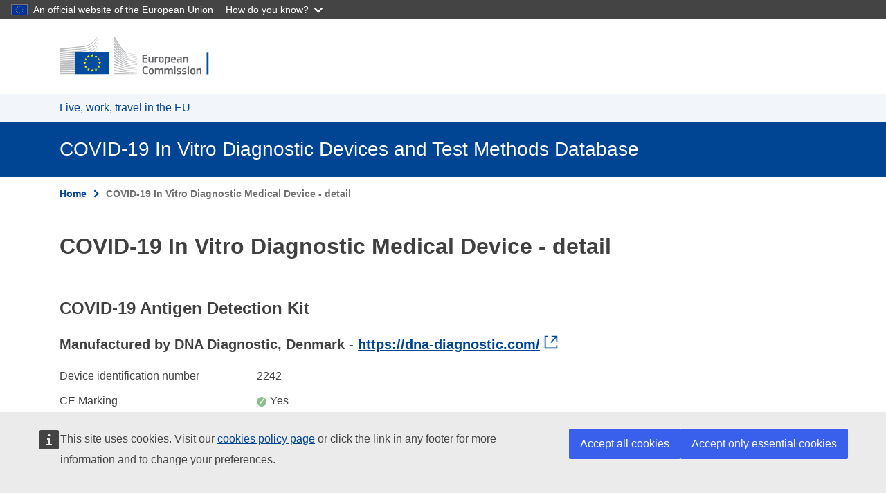

--- FILE ---
content_type: text/html; charset=UTF-8
request_url: https://covid-19-diagnostics.jrc.ec.europa.eu/devices/detail/2242
body_size: 22888
content:
<!DOCTYPE html>
<html lang="en" dir="ltr" prefix="content: http://purl.org/rss/1.0/modules/content/  dc: http://purl.org/dc/terms/  foaf: http://xmlns.com/foaf/0.1/  og: http://ogp.me/ns#  rdfs: http://www.w3.org/2000/01/rdf-schema#  schema: http://schema.org/  sioc: http://rdfs.org/sioc/ns#  sioct: http://rdfs.org/sioc/types#  skos: http://www.w3.org/2004/02/skos/core#  xsd: http://www.w3.org/2001/XMLSchema# ">
  <head>
    <meta charset="utf-8" />
<link rel="canonical" href="https://covid-19-diagnostics.jrc.ec.europa.eu/devices/detail/2242" />
<meta name="referrer" content="origin-when-cross-origin" />
<meta http-equiv="X-UA-Compatible" content="IE=edge,chrome=1" />
<meta name="Generator" content="Drupal 10 (https://www.drupal.org)" />
<meta name="MobileOptimized" content="width" />
<meta name="HandheldFriendly" content="true" />
<meta name="viewport" content="width=device-width, initial-scale=1.0" />
<link rel="icon" href="/themes/covid_theme/favicon.ico" type="image/vnd.microsoft.icon" />

    <title>COVID-19 In Vitro Diagnostic Medical Device - detail | COVID-19 In Vitro Diagnostic Devices and Test Methods Database</title>
    <link rel="stylesheet" media="all" href="/themes/contrib/stable/css/system/components/align.module.css?syganx" />
<link rel="stylesheet" media="all" href="/themes/contrib/stable/css/system/components/fieldgroup.module.css?syganx" />
<link rel="stylesheet" media="all" href="/themes/contrib/stable/css/system/components/container-inline.module.css?syganx" />
<link rel="stylesheet" media="all" href="/themes/contrib/stable/css/system/components/clearfix.module.css?syganx" />
<link rel="stylesheet" media="all" href="/themes/contrib/stable/css/system/components/details.module.css?syganx" />
<link rel="stylesheet" media="all" href="/themes/contrib/stable/css/system/components/hidden.module.css?syganx" />
<link rel="stylesheet" media="all" href="/themes/contrib/stable/css/system/components/item-list.module.css?syganx" />
<link rel="stylesheet" media="all" href="/themes/contrib/stable/css/system/components/js.module.css?syganx" />
<link rel="stylesheet" media="all" href="/themes/contrib/stable/css/system/components/nowrap.module.css?syganx" />
<link rel="stylesheet" media="all" href="/themes/contrib/stable/css/system/components/position-container.module.css?syganx" />
<link rel="stylesheet" media="all" href="/themes/contrib/stable/css/system/components/reset-appearance.module.css?syganx" />
<link rel="stylesheet" media="all" href="/themes/contrib/stable/css/system/components/resize.module.css?syganx" />
<link rel="stylesheet" media="all" href="/themes/contrib/stable/css/system/components/system-status-counter.css?syganx" />
<link rel="stylesheet" media="all" href="/themes/contrib/stable/css/system/components/system-status-report-counters.css?syganx" />
<link rel="stylesheet" media="all" href="/themes/contrib/stable/css/system/components/system-status-report-general-info.css?syganx" />
<link rel="stylesheet" media="all" href="/themes/contrib/stable/css/system/components/tablesort.module.css?syganx" />
<link rel="stylesheet" media="all" href="/modules/custom/tests_visualization/css/main.css?syganx" />
<link rel="stylesheet" media="screen" href="/themes/oe_theme/dist/preset-reset/styles/optional/ecl-reset.css?syganx" />
<link rel="stylesheet" media="screen" href="/themes/oe_theme/dist/ec/styles/optional/ecl-ec-default.css?syganx" />
<link rel="stylesheet" media="screen" href="/themes/oe_theme/dist/ec/styles/ecl-ec.css?syganx" />
<link rel="stylesheet" media="print" href="/themes/oe_theme/dist/ec/styles/ecl-ec-print.css?syganx" />
<link rel="stylesheet" media="screen" href="/themes/oe_theme/css/style-ec.css?syganx" />
<link rel="stylesheet" media="print" href="/themes/oe_theme/css/print.css?syganx" />

    
  </head>
  <body class="language-en ecl-typography path-devices">
        <a href="#main-content" class="ecl-skip-link"  id="skip-id">Skip to main content</a>

    <script type="application/json">{"utility":"globan","theme":"dark","logo":true,"link":true,"mode":false}</script>

      <div class="dialog-off-canvas-main-canvas" data-off-canvas-main-canvas>
      <header
  class="ecl-site-header-harmonised"
  data-ecl-auto-init="SiteHeaderHarmonised"
  >
  
    <div class="ecl-site-header-harmonised__header">
        <div class="ecl-site-header-harmonised__container ecl-container">
      <div class="ecl-site-header-harmonised__top">
            <a
    class="ecl-link ecl-link--standalone ecl-site-header-harmonised__logo-link"
    href="https://ec.europa.eu/info/index_en"
    aria-label="Home - European Commission"
  >
          <img
        alt="European Commission logo"
        title="European Commission"
        class="ecl-site-header-harmonised__logo-image ecl-site-header-harmonised__logo-image-desktop"
        src="/themes/oe_theme/dist/ec/images/logo/positive/logo-ec--en.svg"
      />
      </a>


        <div class="ecl-site-header-harmonised__action">
          
        </div>
      </div>
    </div>
  
  </div>
      <div class="ecl-site-header-harmonised__banner-top">
    <div class="ecl-container"><a href="https://ec.europa.eu/info/live-work-travel-eu_en" class="ecl-link ecl-link--standalone">Live, work, travel in the EU</a></div>
  </div>
  
  <div class="ecl-site-header-harmonised__banner ecl-page-header page-header--image">
    <div class="ecl-container">
      <div class="ecl-site-header-harmonised__site-name">COVID-19 In Vitro Diagnostic Devices and Test Methods Database</div>
      <div class="ecl-site-header-harmonised__site-slogan"></div>
    </div>
  </div>
        <div id="block-covid-theme-main-navigation">
  
    
      




  </div>


  
          </header>

        <div id="block-pageheader">
  
    
      
        
  

<div class="ecl-page-header-harmonised" ><div class="ecl-container"><nav class="ecl-breadcrumb-harmonised ecl-page-header-harmonised__breadcrumb" aria-label="" data-ecl-breadcrumb-harmonised="true"><ol class="ecl-breadcrumb-harmonised__container"><li class="ecl-breadcrumb-harmonised__segment" data-ecl-breadcrumb-harmonised-item="static"><a
  href="/"
  class="ecl-link ecl-link--standalone ecl-link--no-visited ecl-breadcrumb-harmonised__link"
  
>Home</a><svg
  class="ecl-icon ecl-icon--2xs ecl-icon--rotate-90 ecl-breadcrumb-harmonised__icon"
  focusable="false"
  aria-hidden="true"
   role="presentation"><use xlink:href="/themes/oe_theme/dist/ec/images/icons/sprites/icons.svg#corner-arrow"></use></svg></li><li class="ecl-breadcrumb-harmonised__segment ecl-breadcrumb-harmonised__current-page" data-ecl-breadcrumb-harmonised-item="static" aria-current="page">COVID-19 In Vitro Diagnostic Medical Device - detail</li></ol></nav><h1 class="ecl-page-header-harmonised__title">COVID-19 In Vitro Diagnostic Medical Device - detail</h1></div></div>
  </div>


  
<main class="ecl-u-pb-xl" id="main-content">
  <div class="ecl-container">
    <div class="ecl-row">
      <div class="ecl-col-s-12">
          <div>
    <div data-drupal-messages-fallback class="hidden"></div><div id="block-covid-theme-main-page-content" class="ecl-u-mb-l">
  
    
      



<p class="ecl-u-type-heading-3">COVID-19 Antigen Detection Kit</p>
<p class="ecl-u-type-heading-4">Manufactured by DNA Diagnostic, Denmark - <a href="https://dna-diagnostic.com/" target="_blank"
    class="ecl-link ecl-link--default ecl-link--icon ecl-link--icon-after"><span class="ecl-link__label">https://dna-diagnostic.com/</span>&nbsp;<svg
  class="ecl-icon ecl-icon--2 ecl-icon--fluid"
  focusable="false"
  aria-hidden="true"
  ><use xlink:href="/themes/oe_theme/dist/ec/images/icons/sprites/icons.svg#external"></use></svg></a></p>

<div class="ecl-row ecl-u-mt-s">
    <div class="ecl-col-3 ecl-u-type-paragraph">Device identification number</div>
            <div class="ecl-col-9 ecl-u-type-paragraph">2242</div>
                  
</div>

<div class="ecl-row ecl-u-mt-s">
    <div class="ecl-col-3 ecl-u-type-paragraph">CE Marking</div>
    <div class="ecl-col-9 ecl-u-type-paragraph"><span class="green_v">✓</span>Yes</div>
</div>

<div class="ecl-row ecl-u-mt-s">
    <div class="ecl-col-3 ecl-u-type-paragraph">HSC common list (RAT)</div>
    <div class="ecl-col-9 ecl-u-type-paragraph"><span class="green_v">✓</span>Yes</div>
</div>

<div class="ecl-row ecl-u-mt-s">
    <div class="ecl-col-3 ecl-u-type-paragraph">Format</div>
    <div class="ecl-col-9 ecl-u-type-paragraph">Near POC / POC</div>
</div>

<div class="ecl-row ecl-u-mt-s">
    <div class="ecl-col-3 ecl-u-type-paragraph">Physical Support</div>
    <div class="ecl-col-9 ecl-u-type-paragraph">Cassette, Lateral flow</div>
</div>

<div class="ecl-row ecl-u-mt-s">
    <div class="ecl-col-3 ecl-u-type-paragraph">Target type</div>
    <div class="ecl-col-9 ecl-u-type-paragraph">Antigen</div>
</div>


<div class="ecl-row ecl-u-mt-s">
    <div class="ecl-col-3 ecl-u-type-paragraph">Targets</div>
    <div class="ecl-col-9 ecl-u-type-paragraph">nucleocapsid protein</div>
</div>

<div class="ecl-row ecl-u-mt-s">
    <div class="ecl-col-3 ecl-u-type-paragraph">Specimen</div>
    <div class="ecl-col-9 ecl-u-type-paragraph">Nasal swab</div>
</div>

<div class="ecl-row ecl-u-mt-s">
    <div class="ecl-col-3 ecl-u-type-paragraph">Cross-reactivity (pathogens tested)</div>
    <div class="ecl-col-9 ecl-u-type-paragraph">SARS-CoV</div>
</div>





<div class="ecl-row ecl-u-mt-s">
    <div class="ecl-col-3 ecl-u-type-paragraph">Lineages detected</div>
    <div class="ecl-col-9 ecl-u-type-paragraph">
     
        B.1.1.7 (Alpha), B.1.351 (Beta), P.1 (Gamma) 
         
    </div>
</div>


<div class="ecl-row ecl-u-mt-s">
    <div class="ecl-col-3 ecl-u-type-paragraph">Commercial Status</div>
    <div class="ecl-col-9 ecl-u-type-paragraph">Commercialised</div>
</div>

<div class="ecl-row ecl-u-mt-s">
    <div class="ecl-col-3 ecl-u-type-paragraph">Last Update</div>
    <div class="ecl-col-9 ecl-u-type-paragraph">2022-08-24 09:08:01 CET</div>
</div>

<div class="ecl-row ecl-u-mt-s">
    <div class="ecl-col-3 ecl-u-type-paragraph">Comments</div>
    <div class="ecl-col-9 ecl-u-type-paragraph">No additional information</div>
</div>


<div class="ecl-row ecl-u-mt-s">
    <div class="ecl-expandable ecl-u-mt-m" data-ecl-expandable="true" data-ecl-auto-init="Expandable"><button data-ecl-expandable-toggle="true"
        data-ecl-label-expanded="Hide HSC list status history" data-ecl-label-collapsed="Show HSC list status history"
        aria-controls="expandable-example-content" aria-expanded="false" type="button"
        class="ecl-expandable__toggle ecl-button ecl-button--secondary"><span class="ecl-button__container"><span
            class="ecl-button__label" data-ecl-label="true">Show HSC list status history</span>
            <svg
  class="ecl-icon ecl-icon--s ecl-button__icon ecl-button__icon--after ecl-icon--fluid ecl-icon--rotate-180"
  focusable="false"
  aria-hidden="true"
  ><use xlink:href="/themes/oe_theme/dist/ec/images/icons/sprites/icons.svg#corner-arrow"></use></svg></span></button>
        <div class="ecl-expandable__content" id="expandable-example-content" hidden="">
                                    <div class="ecl-row ecl-u-mt-s">
                <div class="ecl-col-12">
                    <a href="https://health.ec.europa.eu/health-security-and-infectious-diseases/crisis-management/covid-19-diagnostic-tests_en " class="ecl-link ecl-u-type-paragraph"/>View current HSC list</a>
                </div>
            </div>
                            <div class="ecl-row ecl-u-mt-s">
                    <div class="ecl-col-12 ecl-u-type-paragraph"><b>2021-07-22</b> Added to list                                        </div>
                </div>
                                                    </div>
    </div>
</div>    


            <div class="ecl-u-mt-m ecl-u-border-bottom"></div>

                
        <div class="ecl-row ecl-u-mt-s">
            <div class="ecl-col-3 ecl-u-type-paragraph">Assay Type</div>
            <div class="ecl-col-9 ecl-u-type-paragraph">Immuno-Antigen </div>
        </div>
        
                <div class="ecl-row ecl-u-mt-s">
            <div class="ecl-col-3 ecl-u-type-paragraph">Rapid Diagnostic</div>
            <div class="ecl-col-9 ecl-u-type-paragraph">Yes</div>
        </div>
        
        
                <div class="ecl-row ecl-u-mt-s">
            <div class="ecl-col-3 ecl-u-type-paragraph">Reader Required</div>
            <div class="ecl-col-9 ecl-u-type-paragraph">No</div>
        </div>
        
        
                <div class="ecl-row ecl-u-mt-s">
            <div class="ecl-col-3 ecl-u-type-paragraph">Method</div>
            <div class="ecl-col-9 ecl-u-type-paragraph">Immunochromatography </div>
        </div>
        
                <div class="ecl-row ecl-u-mt-s">
            <div class="ecl-col-3 ecl-u-type-paragraph">Measurement</div>
            <div class="ecl-col-9 ecl-u-type-paragraph">Qualitative </div>
        </div>
        
               <div class="ecl-row ecl-u-mt-s">
            <div class="ecl-col-3 ecl-u-type-paragraph">Time</div>
            <div class="ecl-col-9 ecl-u-type-paragraph">15 minutes</div>
        </div>
       
        
            
                                    <div class="ecl-row ecl-u-mt-s">
                    <div class="ecl-col-3 ecl-u-type-paragraph">LOD</div>
                    <div class="ecl-col-9 ecl-u-type-paragraph">160 TCID50/ml </div>
                </div>
                            <div class="ecl-row ecl-u-mt-s">
                    <div class="ecl-col-3 ecl-u-type-paragraph">Calibration</div>
                    <div class="ecl-col-9 ecl-u-type-paragraph"> Not evaluated</div>
                </div>
                            <div class="ecl-row ecl-u-mt-s">
                    <div class="ecl-col-3 ecl-u-type-paragraph">Analysis of cross reactivity</div>
                    <div class="ecl-col-9 ecl-u-type-paragraph"> Evaluated</div>
                </div>
                            <div class="ecl-row ecl-u-mt-s">
                    <div class="ecl-col-3 ecl-u-type-paragraph">False positives</div>
                    <div class="ecl-col-9 ecl-u-type-paragraph">0.44 % (1 out of 226 true negatives compared to PCR)</div>
                </div>
                            <div class="ecl-row ecl-u-mt-s">
                    <div class="ecl-col-3 ecl-u-type-paragraph">False negatives</div>
                    <div class="ecl-col-9 ecl-u-type-paragraph">6.25 % (9 out of 144 true positives compared to PCR)</div>
                </div>
                            <div class="ecl-row ecl-u-mt-s">
                    <div class="ecl-col-3 ecl-u-type-paragraph">Precision</div>
                    <div class="ecl-col-9 ecl-u-type-paragraph"> Evaluated</div>
                </div>
                            <div class="ecl-row ecl-u-mt-s">
                    <div class="ecl-col-3 ecl-u-type-paragraph">Accuracy</div>
                    <div class="ecl-col-9 ecl-u-type-paragraph">97.3 % </div>
                </div>
                            <div class="ecl-row ecl-u-mt-s">
                    <div class="ecl-col-3 ecl-u-type-paragraph">Reproducibility</div>
                    <div class="ecl-col-9 ecl-u-type-paragraph"> Evaluated</div>
                </div>
                            <div class="ecl-row ecl-u-mt-s">
                    <div class="ecl-col-3 ecl-u-type-paragraph">Robustness</div>
                    <div class="ecl-col-9 ecl-u-type-paragraph"> Not evaluated</div>
                </div>
                            <div class="ecl-row ecl-u-mt-s">
                    <div class="ecl-col-3 ecl-u-type-paragraph">Clinical Sensitivity</div>
                    <div class="ecl-col-9 ecl-u-type-paragraph">93.8 % </div>
                </div>
                            <div class="ecl-row ecl-u-mt-s">
                    <div class="ecl-col-3 ecl-u-type-paragraph">Clinical Specificity</div>
                    <div class="ecl-col-9 ecl-u-type-paragraph">99.6 % </div>
                </div>
                            <div class="ecl-row ecl-u-mt-s">
                    <div class="ecl-col-3 ecl-u-type-paragraph">Type of antigen</div>
                    <div class="ecl-col-9 ecl-u-type-paragraph"> Nucleoprotein</div>
                </div>
                            

            



<div class="ecl-u-mt-m ecl-u-border-bottom"></div>

<p class="ecl-u-type-paragraph">The database contains publicly available In Vitro Diagnostic Medical Devices for COVID-19 and it is being updated periodically. Please note that additional performance (as retrieved from manufacturers web pages) is provided only for devices commercially available with CE-IVD mark. <a class="ecl-link ecl-standalone" href="/acknowledgements">Acknowledgements</a></p>


  </div>

  </div>

      </div>
    </div>
  </div>
</main>

        <div id="block-customeclv2footer">
  
    
      <div class="ecl"><footer class="ecl-footer-harmonised ecl-footer-harmonised--group1"><div class="ecl-container ecl-footer-harmonised__container"><div class="ecl-footer-harmonised__row"><div class="ecl-footer-harmonised__column"><div class="ecl-footer-harmonised__section"><h2 class="ecl-footer-harmonised__title"><a class="ecl-link ecl-link--standalone ecl-footer-harmonised__title-link" href="#">COVID-19 Test Methods and Devices</a></h2><div class="ecl-footer-harmonised__description">This site is managed by the Joint Research Centre</div></div></div><div class="ecl-footer-harmonised__column"><div class="ecl-footer-harmonised__section"><ul class="ecl-footer-harmonised__list"><li class="ecl-footer-harmonised__list-item"><a class="ecl-footer-harmonised__link ecl-link ecl-link--standalone" href="/contact">Contact us</a></li></ul></div></div><div class="ecl-footer-harmonised__column"><div class="ecl-footer-harmonised__section"><ul class="ecl-footer-harmonised__list"><li class="ecl-footer-harmonised__list-item"><a class="ecl-footer-harmonised__link ecl-link ecl-link--standalone" href="/acknowledgements">Acknowledgements</a></li></ul></div></div></div><div class="ecl-footer-harmonised__row"><div class="ecl-footer-harmonised__column"><div class="ecl-footer-harmonised__section ecl-footer-harmonised__section--condensed"><div class="ecl-footer-harmonised__content">More information on:</div><ul class="ecl-footer-harmonised__list"><li class="ecl-footer-harmonised__list-item"><a class="ecl-link ecl-link--standalone ecl-footer-harmonised__link" href="https://ec.europa.eu/info/live-work-travel-eu_en" aria-label="Link to Class name 1">Live, work, travel in the EU</a></li></ul></div></div></div><div class="ecl-footer-harmonised__row"><div class="ecl-footer-harmonised__column"><div class="ecl-footer-harmonised__section"><h2 class="ecl-footer-harmonised__title"><a class="ecl-link ecl-link--standalone ecl-footer-harmonised__title-link" href="https://ec.europa.eu/info/index_en">European Commission</a></h2></div></div><div class="ecl-footer-harmonised__column"><div class="ecl-footer-harmonised__section ecl-footer-standardised__section--split-list"><ul class="ecl-footer-harmonised__list"><li class="ecl-footer-harmonised__list-item"><a class="ecl-link ecl-link--standalone ecl-footer-harmonised__link" href="https://ec.europa.eu/info/about-european-commission/contact_en" aria-label="Link to Contact the European Commission">Contact the European Commission</a></li><li class="ecl-footer-harmonised__list-item"><a class="ecl-footer-harmonised__link ecl-link ecl-link--standalone ecl-link--icon ecl-link--icon-after" href="https://europa.eu/european-union/contact/social-networks_en#n:+i:4+e:1+t:+s"><span class="ecl-link__label">Follow the European Commission on social media</span>&nbsp;<svg class="ecl-icon ecl-icon--xs" aria-hidden="true" focusable="false"><use xlink:href="/themes/oe_theme/dist/ec/images/icons/sprites/icons.svg#external" xmlns:xlink="http://www.w3.org/1999/xlink" /></svg></a></li><li class="ecl-footer-harmonised__list-item"><a class="ecl-link ecl-link--standalone ecl-footer-harmonised__link" href="https://ec.europa.eu/info/resources-partners_en">Resources for partners</a></li></ul></div></div><div class="ecl-footer-harmonised__column"><div class="ecl-footer-harmonised__section ecl-footer-standardised__section--split-list"><ul class="ecl-footer-harmonised__list"><li class="ecl-footer-harmonised__list-item"><a class="ecl-link ecl-link--standalone ecl-footer-harmonised__link" href="https://ec.europa.eu/info/languages-our-websites_en" aria-label="Link to Language policy">Language policy</a></li><li class="ecl-footer-harmonised__list-item"><a class="ecl-link ecl-link--standalone ecl-footer-harmonised__link" href="https://ec.europa.eu/info/cookies_en" aria-label="Link to Cookies">Cookies</a></li><li class="ecl-footer-harmonised__list-item"><a class="ecl-link ecl-link--standalone ecl-footer-harmonised__link" href="https://ec.europa.eu/info/privacy-policy_en" aria-label="Link to Privacy policy">Privacy policy</a></li><li class="ecl-footer-harmonised__list-item"><a class="ecl-link ecl-link--standalone ecl-footer-harmonised__link" href="https://ec.europa.eu/info/legal-notice_en" aria-label="Link to Legal notice">Legal notice</a></li><li class="ecl-footer-harmonised__list-item"><a class="ecl-link ecl-link--standalone ecl-footer-harmonised__link" href="/accessibility" aria-label="Link to Accessibility statement">Accessibility statement</a></li></ul></div></div></div></div></footer></div>
  </div>


  
  </div>

    <script type="application/json">{"utility":"piwik","siteID":"8933cfb1-ab40-4e4e-9998-a576aae09e86","sitePath":["covid-19-diagnostics.jrc.ec.europa.eu"],"instance":"ec.europa.eu"}</script>
<script type="application/json">{"utility":"cck","url":"https:\/\/ec.europa.eu\/info\/cookies_{lang}"}</script>

    <script type="application/json" data-drupal-selector="drupal-settings-json">{"path":{"baseUrl":"\/","pathPrefix":"","currentPath":"devices\/detail\/2242","currentPathIsAdmin":false,"isFront":false,"currentLanguage":"en"},"pluralDelimiter":"\u0003","suppressDeprecationErrors":true,"user":{"uid":0,"permissionsHash":"560ce55167a53f6e98ca05496e9e8c7973099324fe15bc861f9887955197fa4b"}}</script>
<script src="/core/misc/drupalSettingsLoader.js?v=10.4.6"></script>
<script src="/core/misc/drupal.js?v=10.4.6"></script>
<script src="/core/misc/drupal.init.js?v=10.4.6"></script>
<script src="/themes/oe_theme/dist/js/moment.min.js?syganx"></script>
<script src="/themes/oe_theme/dist/ec/scripts/ecl-ec.js?syganx"></script>
<script src="/themes/oe_theme/js/ecl_auto_init.js?syganx"></script>
<script src="/themes/oe_theme/dist/js/svg4everybody.min.js?syganx"></script>
<script src="/themes/oe_theme/js/external_svg.js?syganx"></script>
<script src="https://webtools.europa.eu/load.js" defer></script>

  </body>
</html>


--- FILE ---
content_type: text/css
request_url: https://covid-19-diagnostics.jrc.ec.europa.eu/modules/custom/tests_visualization/css/main.css?syganx
body_size: 2679
content:

label.ecl-form-label, select.ecl-select, input.ecl-text-input {
    font-size: .76rem;
}
select.ecl-select {
    padding: .40rem 2.54rem .40rem .40rem;
}
input.ecl-text-input {
    padding: .33rem .33rem;
}
.ecl-select__container, input.ecl-text-input, select.ecl-select, .ecl-datepicker {
    width: 100% !important;
}
.ecl-datepicker {
  margin-top: 13px !important;
}
.ecl-datepicker__icon {
  margin-right: calc(.75rem - 1px) !important;
  margin-top: calc(.75rem - 6px) !important;
}
#methods_table {
    table-layout: fixed;
}
#methods_table th {
    border-bottom: thin solid #000;
    /* padding: 0.3em 1em !important; */
}
#methods_table th, #methods_table td {
    font-size: .76rem;
    padding: 0.3em 0.1em;
    text-align: left;
    vertical-align: top;
    word-break: break-word;
}
#methods_table td a {
    text-decoration: none;
}
#methods_table tr {
    cursor: pointer;
}
#methods_table tr:hover td a {
    text-decoration: underline;
}
.ecl-pager {
    margin: 0 auto !important;
    text-align: center !important;
    display: block !important;
}
.ecl-pager__item {
    display: inline-block !important;
}

.ampli_status {
  height: 20px;
  width: 20px;
  background-color: #bbb;
  border-radius: 50%;
  display: inline-block;
}
.ampli_status-no_differences {
  background-color: #467A39;
}
.ampli_status-differences {
  background-color: #FBC11D;
}

/* Tooltip container */
.tooltip {
  position: relative;
  display: inline-block;
  border-bottom: 1px dotted black; /* If you want dots under the hoverable text */
}

/* Tooltip text */
.tooltip .tooltiptext {
  visibility: hidden;
  width: 120px;
  background-color: rgba(192,225,225,1.0);
  border: 1px solid rgba(0,0,0,0.4);
  box-shadow: 2px 2px 8px rgba(0,0,0,0.25);
  color: black;
  text-align: center;
  padding: 5px 0;
 
  /* Position the tooltip text - see examples below! */
  position: absolute;
  z-index: 1;
}

/* Show the tooltip text when you mouse over the tooltip container */
.tooltip:hover .tooltiptext {
  visibility: visible;
}

.dot {
  display: inline-block;
  border-radius: 0.5em;
  height: 1em;
  width: 1em;
  margin-right: 0.5em;
  position: relative;
  top: 2px;
}
.dot.green_dot {
  background-color: #89C089;
}
.dot.orange_dot {
  background-color: #C08989;
}
.dot.red_dot {
  background-color: #D01010;
}
.dot.grey_dot {
  background-color: #999;
}

.blue_x, .green_v {
  display: inline-block;
  width: 14px;
  height: 14px;
  margin-right: 5px;
  border-radius: 7px;
  color: white;
  font-size: 13px;
  text-align: center;
  line-height: 14px;
  font-weight: bold;
}

.blue_x {
  background: #5050aa;
}
.green_v {
  background-color: #89C089;
}

--- FILE ---
content_type: text/css
request_url: https://covid-19-diagnostics.jrc.ec.europa.eu/themes/oe_theme/dist/ec/styles/optional/ecl-ec-default.css?syganx
body_size: 29642
content:
@charset "UTF-8";
/*! @ecl/preset-ec - 3.2.3 Built on 2022-02-16T11:45:27.321Z */.ecl blockquote:is([class*=ecl-u-]),.ecl blockquote:not([class*=ecl-],[class*=wt-]),.ecl-blockquote{border-left:10px solid #ffd617;border-radius:0;margin:0;padding-bottom:.75rem;padding-left:1.5rem;padding-top:.75rem}.ecl blockquote:is([class*=ecl-u-]),.ecl blockquote:not([class*=ecl-],[class*=wt-]),.ecl-blockquote__citation{color:#404040;font:normal normal 400 1rem/1.5rem arial,sans-serif;font-style:italic;margin:0;max-width:65ch;quotes:"“" "”"}.ecl blockquote:is([class*=ecl-u-]):before,.ecl blockquote:not([class*=ecl-],[class*=wt-]):before,.ecl-blockquote__citation:before{content:open-quote}.ecl blockquote:is([class*=ecl-u-]):after,.ecl blockquote:not([class*=ecl-],[class*=wt-]):after,.ecl-blockquote__citation:after{content:close-quote}.ecl-blockquote__quote{margin:0}.ecl blockquote cite:is([class*=ecl-u-]),.ecl blockquote cite:not([class*=ecl-],[class*=wt-]),.ecl-blockquote__attribution{margin-top:1rem;max-width:65ch}.ecl blockquote cite:is([class*=ecl-u-]),.ecl blockquote cite:not([class*=ecl-],[class*=wt-]),.ecl-blockquote__author{color:#000;font:normal normal 400 1.125rem/1.75rem arial,sans-serif;font-weight:700}.ecl blockquote img:is([class*=ecl-u-]),.ecl blockquote img:not([class*=ecl-],[class*=wt-]),.ecl-blockquote__image{height:120px;margin-top:.75rem;width:120px}@media (min-width:480px){.ecl blockquote:is([class*=ecl-u-]),.ecl blockquote:not([class*=ecl-],[class*=wt-]),.ecl-blockquote{padding-bottom:1rem;padding-left:1.5rem;padding-top:1rem}.ecl blockquote:is([class*=ecl-u-]),.ecl blockquote:not([class*=ecl-],[class*=wt-]),.ecl-blockquote__citation{font:normal normal 400 1rem/1.5rem arial,sans-serif;font-style:italic}.ecl blockquote cite:is([class*=ecl-u-]),.ecl blockquote cite:not([class*=ecl-],[class*=wt-]),.ecl-blockquote__attribution{margin-top:1.5rem}.ecl blockquote cite:is([class*=ecl-u-]),.ecl blockquote cite:not([class*=ecl-],[class*=wt-]),.ecl-blockquote__author{font:normal normal 400 1.125rem/1.75rem arial,sans-serif;font-weight:700}}@media (min-width:996px){.ecl blockquote:is([class*=ecl-u-]),.ecl blockquote:not([class*=ecl-],[class*=wt-]),.ecl-blockquote{border-left:0;display:flex;flex-direction:row-reverse;justify-content:left;padding:0}.ecl blockquote:is([class*=ecl-u-]),.ecl blockquote:not([class*=ecl-],[class*=wt-]),.ecl-blockquote__body{border-left:10px solid #ffd617;border-radius:0;display:inline-block;padding-bottom:1rem;padding-left:1.5rem;padding-top:1rem}.ecl blockquote:is([class*=ecl-u-]),.ecl blockquote:not([class*=ecl-],[class*=wt-]),.ecl-blockquote__citation{font:normal normal 400 1.125rem/1.75rem arial,sans-serif;font-style:italic}.ecl blockquote cite:is([class*=ecl-u-]),.ecl blockquote cite:not([class*=ecl-],[class*=wt-]),.ecl-blockquote__attribution{margin-top:2rem}.ecl blockquote cite:is([class*=ecl-u-]),.ecl blockquote cite:not([class*=ecl-],[class*=wt-]),.ecl-blockquote__author{font:normal normal 400 1.125rem/1.75rem arial,sans-serif;font-weight:700}.ecl blockquote img:is([class*=ecl-u-]),.ecl blockquote img:not([class*=ecl-],[class*=wt-]),.ecl-blockquote__image{margin-right:1.5rem;margin-top:0}}.ecl button:is([class*=ecl-u-]),.ecl button:not([class*=ecl-],[class*=wt-]),.ecl-button{-webkit-appearance:none;-moz-appearance:none;appearance:none;background:none;border-radius:0;border-width:0;box-sizing:border-box;display:inline-block;font:normal normal 400 1rem/1.25rem arial,sans-serif;font-weight:700;margin:0;padding:.75rem 1rem;text-decoration:none}.ecl button:active:is([class*=ecl-u-]),.ecl button:active:not([class*=ecl-],[class*=wt-]),.ecl button:hover:is([class*=ecl-u-]),.ecl button:hover:not([class*=ecl-],[class*=wt-]),.ecl-button:active,.ecl-button:hover{box-shadow:none;text-decoration:none}.ecl button:focus:is([class*=ecl-u-]),.ecl button:focus:not([class*=ecl-],[class*=wt-]),.ecl-button:focus{border:3px solid #ffd617;outline:none;padding:calc(.75rem - 3px) calc(1rem - 3px);text-decoration:none}.ecl button[disabled]:is([class*=ecl-u-]),.ecl button[disabled]:not([class*=ecl-],[class*=wt-]),.ecl-button[disabled],.ecl-button[disabled]:hover{cursor:not-allowed;text-decoration:none}.ecl-button__container{align-items:center;display:flex}.ecl-button__icon{flex-shrink:0}.ecl-button__icon+.ecl-button__label,.ecl-button__icon--before{margin-right:.5rem}.ecl-button__icon--after,.ecl-button__label+.ecl-button__icon{margin-left:.5rem}.ecl-button__icon:only-child{margin:0}.ecl-button--primary{background-color:#004494;color:#fff}.ecl-button--primary:active,.ecl-button--primary:hover{background-color:#002f67}.ecl-button--primary[disabled]{background-color:rgba(0,68,148,.5);color:hsla(0,0%,100%,.5)}.ecl-button--primary[disabled]:hover{background-color:rgba(0,47,103,.5);color:hsla(0,0%,100%,.5)}.ecl button:is([class*=ecl-u-]),.ecl button:not([class*=ecl-],[class*=wt-]),.ecl-button--secondary{background-color:#fff;border:2px solid #004494;color:#004494;padding:calc(.75rem - 2px) calc(1rem - 2px)}.ecl button:active:is([class*=ecl-u-]),.ecl button:active:not([class*=ecl-],[class*=wt-]),.ecl button:hover:is([class*=ecl-u-]),.ecl button:hover:not([class*=ecl-],[class*=wt-]),.ecl-button--secondary:active,.ecl-button--secondary:hover{border-color:#002f67;color:#002f67}.ecl button[disabled]:is([class*=ecl-u-]),.ecl button[disabled]:not([class*=ecl-],[class*=wt-]),.ecl-button--secondary[disabled]{background-color:hsla(0,0%,100%,.5);border-color:rgba(0,68,148,.5);color:rgba(0,68,148,.5)}.ecl button[disabled]:hover:is([class*=ecl-u-]),.ecl button[disabled]:hover:not([class*=ecl-],[class*=wt-]),.ecl-button--secondary[disabled]:hover{border-color:rgba(0,47,103,.5);color:rgba(0,47,103,.5)}.ecl-button--ghost{color:#004494}.ecl-button--ghost:active,.ecl-button--ghost:hover{color:#002f67}.ecl-button--ghost[disabled]{color:rgba(0,68,148,.5)}.ecl-button--ghost[disabled]:hover{color:rgba(0,47,103,.5)}.ecl-button--call{background-color:#ffd617;color:#000}.ecl-button--call:active,.ecl-button--call:hover{background-color:#f8ae21}.ecl-button--call:focus{border-color:#000}.ecl-button--call[disabled]{background-color:rgba(255,214,23,.5);color:rgba(0,0,0,.5)}.ecl-button--call[disabled]:hover{background-color:rgba(248,174,33,.5)}.ecl-description-list{margin:0}.ecl-description-list__term{color:#404040;font:normal normal 400 1.25rem/1.75rem arial,sans-serif;font-weight:700;margin-top:2rem;max-width:calc(80ch - 2.5rem);overflow-wrap:break-word}.ecl-description-list__term:first-child{margin-top:0}.ecl-description-list__term+.ecl-description-list__term{margin-top:.25rem}.ecl-description-list__definition{color:#404040;font:normal normal 400 1rem/1.5rem arial,sans-serif;margin-left:0;margin-top:1rem;max-width:calc(80ch - 2.5rem);padding-left:.75rem}.ecl-description-list__definition+.ecl-description-list__definition{margin-top:.5rem}.ecl dl:is([class*=ecl-u-]),.ecl dl:not([class*=ecl-],[class*=wt-]),.ecl-description-list--horizontal,.ecl-description-list--taxonomy{display:flex;flex-direction:column}.ecl .ecl-description-list--horizontal dt:is([class*=ecl-u-]),.ecl .ecl-description-list--horizontal dt:not([class*=ecl-],[class*=wt-]),.ecl .ecl-description-list--taxonomy dt:is([class*=ecl-u-]),.ecl .ecl-description-list--taxonomy dt:not([class*=ecl-],[class*=wt-]),.ecl dl:is([class*=ecl-u-]) .ecl-description-list__term,.ecl dl:is([class*=ecl-u-]) dt:is([class*=ecl-u-]),.ecl dl:is([class*=ecl-u-]) dt:not([class*=ecl-],[class*=wt-]),.ecl dl:not([class*=ecl-],[class*=wt-]) .ecl-description-list__term,.ecl dl:not([class*=ecl-],[class*=wt-]) dt:is([class*=ecl-u-]),.ecl dl:not([class*=ecl-],[class*=wt-]) dt:not([class*=ecl-],[class*=wt-]),.ecl-description-list--horizontal .ecl dt:is([class*=ecl-u-]),.ecl-description-list--horizontal .ecl dt:not([class*=ecl-],[class*=wt-]),.ecl-description-list--horizontal .ecl-description-list__term,.ecl-description-list--taxonomy .ecl dt:is([class*=ecl-u-]),.ecl-description-list--taxonomy .ecl dt:not([class*=ecl-],[class*=wt-]),.ecl-description-list--taxonomy .ecl-description-list__term{color:#404040;font:normal normal 400 1rem/1.5rem arial,sans-serif;font-weight:700;margin-top:1rem}.ecl .ecl-description-list--horizontal dd:is([class*=ecl-u-]),.ecl .ecl-description-list--horizontal dd:not([class*=ecl-],[class*=wt-]),.ecl .ecl-description-list--taxonomy dd:is([class*=ecl-u-]),.ecl .ecl-description-list--taxonomy dd:not([class*=ecl-],[class*=wt-]),.ecl dl:is([class*=ecl-u-]) .ecl-description-list__definition,.ecl dl:is([class*=ecl-u-]) dd:is([class*=ecl-u-]),.ecl dl:is([class*=ecl-u-]) dd:not([class*=ecl-],[class*=wt-]),.ecl dl:not([class*=ecl-],[class*=wt-]) .ecl-description-list__definition,.ecl dl:not([class*=ecl-],[class*=wt-]) dd:is([class*=ecl-u-]),.ecl dl:not([class*=ecl-],[class*=wt-]) dd:not([class*=ecl-],[class*=wt-]),.ecl-description-list--horizontal .ecl dd:is([class*=ecl-u-]),.ecl-description-list--horizontal .ecl dd:not([class*=ecl-],[class*=wt-]),.ecl-description-list--horizontal .ecl-description-list__definition,.ecl-description-list--taxonomy .ecl dd:is([class*=ecl-u-]),.ecl-description-list--taxonomy .ecl dd:not([class*=ecl-],[class*=wt-]),.ecl-description-list--taxonomy .ecl-description-list__definition{color:#404040;font:normal normal 400 1rem/1.25rem arial,sans-serif;margin-top:1rem;padding-left:0}.ecl dl:is([class*=ecl-u-]) .ecl-description-list__term:first-of-type,.ecl dl:not([class*=ecl-],[class*=wt-]) .ecl-description-list__term:first-of-type,.ecl-description-list--horizontal .ecl-description-list__term:first-of-type,.ecl-description-list--taxonomy .ecl-description-list__term:first-of-type{margin-top:0}@media (min-width:996px){.ecl dl:is([class*=ecl-u-]),.ecl dl:not([class*=ecl-],[class*=wt-]),.ecl-description-list--horizontal,.ecl-description-list--taxonomy{flex-direction:row;flex-wrap:wrap;max-width:calc(499px + 2rem)}.ecl .ecl-description-list--horizontal dt:is([class*=ecl-u-]),.ecl .ecl-description-list--horizontal dt:not([class*=ecl-],[class*=wt-]),.ecl .ecl-description-list--taxonomy dt:is([class*=ecl-u-]),.ecl .ecl-description-list--taxonomy dt:not([class*=ecl-],[class*=wt-]),.ecl dl:is([class*=ecl-u-]) .ecl-description-list__term,.ecl dl:is([class*=ecl-u-]) dt:is([class*=ecl-u-]),.ecl dl:is([class*=ecl-u-]) dt:not([class*=ecl-],[class*=wt-]),.ecl dl:not([class*=ecl-],[class*=wt-]) .ecl-description-list__term,.ecl dl:not([class*=ecl-],[class*=wt-]) dt:is([class*=ecl-u-]),.ecl dl:not([class*=ecl-],[class*=wt-]) dt:not([class*=ecl-],[class*=wt-]),.ecl-description-list--horizontal .ecl dt:is([class*=ecl-u-]),.ecl-description-list--horizontal .ecl dt:not([class*=ecl-],[class*=wt-]),.ecl-description-list--horizontal .ecl-description-list__term,.ecl-description-list--taxonomy .ecl dt:is([class*=ecl-u-]),.ecl-description-list--taxonomy .ecl dt:not([class*=ecl-],[class*=wt-]),.ecl-description-list--taxonomy .ecl-description-list__term{width:32%}.ecl .ecl-description-list--horizontal dd:is([class*=ecl-u-]),.ecl .ecl-description-list--horizontal dd:not([class*=ecl-],[class*=wt-]),.ecl .ecl-description-list--taxonomy dd:is([class*=ecl-u-]),.ecl .ecl-description-list--taxonomy dd:not([class*=ecl-],[class*=wt-]),.ecl dl:is([class*=ecl-u-]) .ecl-description-list__definition,.ecl dl:is([class*=ecl-u-]) dd:is([class*=ecl-u-]),.ecl dl:is([class*=ecl-u-]) dd:not([class*=ecl-],[class*=wt-]),.ecl dl:not([class*=ecl-],[class*=wt-]) .ecl-description-list__definition,.ecl dl:not([class*=ecl-],[class*=wt-]) dd:is([class*=ecl-u-]),.ecl dl:not([class*=ecl-],[class*=wt-]) dd:not([class*=ecl-],[class*=wt-]),.ecl-description-list--horizontal .ecl dd:is([class*=ecl-u-]),.ecl-description-list--horizontal .ecl dd:not([class*=ecl-],[class*=wt-]),.ecl-description-list--horizontal .ecl-description-list__definition,.ecl-description-list--taxonomy .ecl dd:is([class*=ecl-u-]),.ecl-description-list--taxonomy .ecl dd:not([class*=ecl-],[class*=wt-]),.ecl-description-list--taxonomy .ecl-description-list__definition{margin-left:2rem;overflow-wrap:break-word;width:calc(68% - 2rem)}.ecl dl:is([class*=ecl-u-]) .ecl-description-list__definition:first-of-type,.ecl dl:not([class*=ecl-],[class*=wt-]) .ecl-description-list__definition:first-of-type,.ecl-description-list--horizontal .ecl-description-list__definition:first-of-type,.ecl-description-list--taxonomy .ecl-description-list__definition:first-of-type{margin-top:0}}.ecl-description-list--taxonomy .ecl-description-list__definition{margin-bottom:-.5rem}.ecl-description-list--taxonomy .ecl-description-list__tag{margin-bottom:.5rem;margin-right:.5rem}.ecl-description-list--taxonomy .ecl-description-list__tag:last-of-type{margin-right:0}.ecl-description-list+.ecl-description-list--taxonomy{border-top:1px solid #d9d9d9;margin-top:1rem;padding-top:1rem}@media (min-width:996px){.ecl-description-list+.ecl-description-list--taxonomy{margin-top:1.5rem;padding-top:1.5rem}}.ecl a:is([class*=ecl-u-]),.ecl a:not([class*=ecl-],[class*=wt-]),.ecl-link{color:#004494;margin:0;text-decoration:underline}.ecl a:focus:is([class*=ecl-u-]),.ecl a:focus:not([class*=ecl-],[class*=wt-]),.ecl a:hover:is([class*=ecl-u-]),.ecl a:hover:not([class*=ecl-],[class*=wt-]),.ecl-link:focus,.ecl-link:hover{color:#002f67}.ecl a:focus:is([class*=ecl-u-]),.ecl a:focus:not([class*=ecl-],[class*=wt-]),.ecl-link:focus{outline:3px solid #ffd617;outline-offset:2px}.ecl a:visited:is([class*=ecl-u-]),.ecl a:visited:not([class*=ecl-],[class*=wt-]),.ecl-link:visited{color:#4b0076}.ecl-link--no-visited:visited{color:#004494}.ecl-link--no-visited:visited:focus,.ecl-link--no-visited:visited:hover{color:#002f67}.ecl-link--icon-after,.ecl-link--icon-before{display:inline-block}.ecl-link--icon{text-decoration:none}.ecl-link--icon .ecl-link__icon{fill:currentcolor;position:relative;top:-1px;vertical-align:middle}.ecl-link--icon:not(.ecl-link--standalone) .ecl-link__label{text-decoration:underline}.ecl-link--icon-before .ecl-link__icon{margin-right:.5rem}.ecl-link--icon-after .ecl-link__icon{margin-left:.5rem}.ecl-link--negative{color:#fff}.ecl-link--negative:focus,.ecl-link--negative:hover{color:#fff4bb}.ecl-link--negative:focus.ecl-link--standalone,.ecl-link--negative:hover.ecl-link--standalone{color:#fff}.ecl-link--negative:visited{color:#d2bfdd}.ecl-link--negative.ecl-link--no-visited:visited{color:#fff}.ecl-link--negative.ecl-link--no-visited:visited:focus,.ecl-link--negative.ecl-link--no-visited:visited:hover{color:#fff4bb}.ecl-link--negative.ecl-link--no-visited:visited:focus.ecl-link--standalone,.ecl-link--negative.ecl-link--no-visited:visited:hover.ecl-link--standalone{color:#fff}.ecl-link--standalone{font-family:arial,sans-serif;text-decoration:none}.ecl-link--standalone.ecl-link--icon:focus .ecl-link__label,.ecl-link--standalone.ecl-link--icon:hover .ecl-link__label,.ecl-link--standalone:not(.ecl-link--icon):focus,.ecl-link--standalone:not(.ecl-link--icon):hover{text-decoration:underline}.ecl-link--cta,.ecl-link--primary,.ecl-link--secondary{border-radius:0;box-sizing:border-box;font:normal normal 400 1rem/1.25rem arial,sans-serif;font-weight:700;padding:.75rem 1rem}.ecl-link--cta:active,.ecl-link--cta:hover,.ecl-link--primary:active,.ecl-link--primary:hover,.ecl-link--secondary:active,.ecl-link--secondary:hover{box-shadow:none;text-decoration:underline}.ecl-link--cta:focus,.ecl-link--primary:focus,.ecl-link--secondary:focus{border:3px solid #ffd617;outline:none;padding:calc(.75rem - 3px) calc(1rem - 3px);text-decoration:underline}.ecl-link--cta{background-color:#ffd617;color:#000}.ecl-link--cta:active,.ecl-link--cta:hover{background-color:#f8ae21;color:#000}.ecl-link--cta:focus{border-color:#000;color:#000}.ecl-link--cta:visited{color:#4b0076}.ecl-link--cta.ecl-link--no-visited:visited,.ecl-link--cta.ecl-link--no-visited:visited:active,.ecl-link--cta.ecl-link--no-visited:visited:hover{color:#000}.ecl-link--primary{background-color:#004494;color:#fff}.ecl-link--primary:active,.ecl-link--primary:hover{background-color:#002f67;color:#fff}.ecl-link--primary:focus{color:#fff}.ecl-link--primary:visited{color:#d2bfdd}.ecl-link--primary.ecl-link--no-visited:visited,.ecl-link--primary.ecl-link--no-visited:visited:active,.ecl-link--primary.ecl-link--no-visited:visited:hover{color:#fff}.ecl-link--secondary{background-color:#fff;border:2px solid #004494;color:#000;padding:calc(.75rem - 2px) calc(1rem - 2px)}.ecl-link--secondary:active,.ecl-link--secondary:hover{border-color:#002f67;color:#000}.ecl-link--secondary:focus{color:#000}.ecl-link--secondary:visited{color:#4b0076}.ecl-link--secondary.ecl-link--no-visited:visited,.ecl-link--secondary.ecl-link--no-visited:visited:active,.ecl-link--secondary.ecl-link--no-visited:visited:hover{color:#000}.ecl ol:is([class*=ecl-u-]),.ecl ol:not([class*=ecl-],[class*=wt-]),.ecl-ordered-list{color:#404040;font:normal normal 400 1rem/1.5rem arial,sans-serif;margin:0;padding:0}.ecl ol ol:is([class*=ecl-u-]),.ecl ol ol:not([class*=ecl-],[class*=wt-]),.ecl-ordered-list .ecl-ordered-list{margin-top:.5rem;padding-left:.25rem}.ecl ol li:is([class*=ecl-u-]),.ecl ol li:not([class*=ecl-],[class*=wt-]),.ecl-ordered-list__item{margin-left:1rem;margin-top:.5rem;max-width:calc(80ch - 2.5rem);padding-left:.25rem}.ecl ol li:first-child:is([class*=ecl-u-]),.ecl ol li:first-child:not([class*=ecl-],[class*=wt-]),.ecl-ordered-list__item:first-child{margin-top:0}.ecl table:is([class*=ecl-u-]),.ecl table:not([class*=ecl-],[class*=wt-]),.ecl-table{border-collapse:collapse;color:#404040;font:normal normal 400 1rem/1.25rem arial,sans-serif;margin:0;width:100%}.ecl thead:is([class*=ecl-u-]),.ecl thead:not([class*=ecl-],[class*=wt-]),.ecl-table__head{display:none}.ecl td:is([class*=ecl-u-]),.ecl td:not([class*=ecl-],[class*=wt-]),.ecl-table__cell{border-top:1px solid #cfcfcf;display:flex;padding:.75rem}.ecl td:is([class*=ecl-u-]):before,.ecl td:not([class*=ecl-],[class*=wt-]):before,.ecl-table__cell:before{background-color:#f2f5f9;border-right:2px solid #9f9f9f;content:attr(data-ecl-table-header);display:block;flex-basis:10rem;flex-grow:0;flex-shrink:0;font-weight:700;margin:-.75rem .75rem -.75rem -.75rem;padding:.75rem 1rem .75rem .75rem}.ecl td:last-of-type:is([class*=ecl-u-]),.ecl td:last-of-type:not([class*=ecl-],[class*=wt-]),.ecl-table__cell:last-of-type{border-bottom:1px solid #cfcfcf;margin-bottom:1.5rem}@media (min-width:996px){.ecl thead:is([class*=ecl-u-]),.ecl thead:not([class*=ecl-],[class*=wt-]),.ecl-table__head{background-color:#f2f5f9;display:table-header-group}.ecl th:is([class*=ecl-u-]),.ecl th:not([class*=ecl-],[class*=wt-]),.ecl-table__header{font-weight:700;padding:.75rem 1rem;text-align:left;vertical-align:bottom}.ecl tr:is([class*=ecl-u-]),.ecl tr:not([class*=ecl-],[class*=wt-]),.ecl-table__row{border-bottom:1px solid #cfcfcf;border-top-width:0}.ecl-table__head .ecl-table__row:first-child{border-bottom:2px solid #9f9f9f}.ecl-table__head .ecl-table__row:first-child .ecl-table__header{padding-top:1.5rem}.ecl td:is([class*=ecl-u-]),.ecl td:not([class*=ecl-],[class*=wt-]),.ecl-table__cell{border-width:0;display:table-cell;padding:.75rem 2rem .75rem 1rem}.ecl td:is([class*=ecl-u-]):before,.ecl td:not([class*=ecl-],[class*=wt-]):before,.ecl-table__cell:before{display:none}}.ecl-table--zebra .ecl-table__cell:nth-of-type(2n){background-color:#f5f5f5}@media (min-width:996px){.ecl-table--zebra .ecl-table__body .ecl-table__row:nth-of-type(2n){background-color:#f5f5f5}.ecl-table--zebra .ecl-table__cell:nth-of-type(2n){background-color:transparent}}.ecl-table__cell[data-ecl-table-header-group]{padding-top:calc(3.5rem + 1px);position:relative}.ecl-table__cell[data-ecl-table-header-group]:after{background-color:#f2f5f9;border-bottom:1px solid #cfcfcf;content:attr(data-ecl-table-header-group);display:block;font-weight:700;left:0;padding-bottom:.75rem;padding-left:.75rem;padding-top:.75rem;position:absolute;top:0;width:calc(100% - .75rem)}.ecl-table__cell--group:before{background-color:#fff;border-right-color:#fff;margin-left:-.75rem;margin-right:0;padding-left:1.5rem}@media (min-width:996px){.ecl-table__head .ecl-table__row:not(:first-child){background-color:#fff;border-bottom-width:0}.ecl-table__head .ecl-table__row:not(:first-child) .ecl-table__header:not(:empty){background-color:#f2f5f9}.ecl-table__cell[data-ecl-table-header-group]:after{display:none}.ecl-table__cell--group{padding-left:.75rem}.ecl-table__cell[data-ecl-table-header-group]{padding-top:.75rem}}.ecl-table__header[data-ecl-table-sort-toggle]{cursor:pointer;padding-left:2.25rem;position:relative}.ecl-table__arrow{left:.25rem;margin-top:-.75rem;position:absolute}.ecl-table__icon{left:0;position:absolute}.ecl-table__icon-up{fill:#707070;top:0}.ecl-table__icon-down{fill:#707070;top:.75rem;transform:rotate(180deg)}.ecl-table__header[aria-sort=ascending] .ecl-table__icon-down,.ecl-table__header[aria-sort=descending] .ecl-table__icon-up{fill:#404040}.ecl ul:is([class*=ecl-u-]),.ecl ul:not([class*=ecl-],[class*=wt-]),.ecl-unordered-list{color:#404040;font:normal normal 400 1rem/1.5rem arial,sans-serif;margin:0;padding-left:.75rem}.ecl ul ul:is([class*=ecl-u-]),.ecl ul ul:not([class*=ecl-],[class*=wt-]),.ecl-unordered-list .ecl-unordered-list{margin-top:.5rem;padding-left:.75rem}.ecl ul li:is([class*=ecl-u-]),.ecl ul li:not([class*=ecl-],[class*=wt-]),.ecl-unordered-list__item{margin-left:1rem;margin-top:.5rem;max-width:calc(80ch - 2.5rem);padding-left:.25rem}.ecl ul li:first-child:is([class*=ecl-u-]),.ecl ul li:first-child:not([class*=ecl-],[class*=wt-]),.ecl-unordered-list__item:first-child{margin-top:0}.ecl-unordered-list--no-bullet{list-style:none;padding-left:0}.ecl-unordered-list--no-bullet .ecl-unordered-list{padding-left:1rem}.ecl-unordered-list--no-bullet>.ecl-unordered-list__item{margin-left:0;padding-left:0}.ecl-unordered-list--divider{list-style:none;padding-left:0}.ecl-unordered-list--divider>.ecl-unordered-list__item{border-bottom:1px solid #e3e3e3;margin-bottom:1rem;margin-left:0;padding-bottom:1rem;padding-left:0}.ecl-unordered-list--divider>.ecl-unordered-list__item:last-child{margin-bottom:0}.ecl-unordered-list--divider .ecl-unordered-list{padding-left:1rem}.ecl h1:is([class*=ecl-u-]),.ecl h1:not([class*=ecl-],[class*=wt-]),.ecl-u-type-heading-1{color:#404040;font:normal normal 400 1.75rem/2rem arial,sans-serif!important;font-weight:700!important}@media (min-width:768px){.ecl h1:is([class*=ecl-u-]),.ecl h1:not([class*=ecl-],[class*=wt-]),.ecl-u-type-heading-1{font:normal normal 400 2rem/2.5rem arial,sans-serif!important;font-weight:700!important}}.ecl h2:is([class*=ecl-u-]),.ecl h2:not([class*=ecl-],[class*=wt-]),.ecl-u-type-heading-2{color:#404040;font:normal normal 400 1.5rem/1.75rem arial,sans-serif!important;font-weight:700!important}@media (min-width:768px){.ecl h2:is([class*=ecl-u-]),.ecl h2:not([class*=ecl-],[class*=wt-]),.ecl-u-type-heading-2{font:normal normal 400 1.75rem/2rem arial,sans-serif!important;font-weight:700!important}}.ecl h3:is([class*=ecl-u-]),.ecl h3:not([class*=ecl-],[class*=wt-]),.ecl-u-type-heading-3{color:#404040;font:normal normal 400 1.25rem/1.5rem arial,sans-serif!important;font-weight:700!important}@media (min-width:768px){.ecl h3:is([class*=ecl-u-]),.ecl h3:not([class*=ecl-],[class*=wt-]),.ecl-u-type-heading-3{font:normal normal 400 1.5rem/1.75rem arial,sans-serif!important;font-weight:700!important}}.ecl h4:is([class*=ecl-u-]),.ecl h4:not([class*=ecl-],[class*=wt-]),.ecl-u-type-heading-4{color:#404040;font:normal normal 400 1.125rem/1.75rem arial,sans-serif!important;font-weight:700!important}@media (min-width:768px){.ecl h4:is([class*=ecl-u-]),.ecl h4:not([class*=ecl-],[class*=wt-]),.ecl-u-type-heading-4{font:normal normal 400 1.25rem/1.75rem arial,sans-serif!important;font-weight:700!important}}.ecl h5:is([class*=ecl-u-]),.ecl h5:not([class*=ecl-],[class*=wt-]),.ecl-u-type-heading-5{color:#404040;font:normal normal 400 1rem/1.5rem arial,sans-serif!important;font-weight:700!important}@media (min-width:768px){.ecl h5:is([class*=ecl-u-]),.ecl h5:not([class*=ecl-],[class*=wt-]),.ecl-u-type-heading-5{font:normal normal 400 1rem/1.5rem arial,sans-serif!important;font-weight:700!important}}.ecl h6:is([class*=ecl-u-]),.ecl h6:not([class*=ecl-],[class*=wt-]),.ecl-u-type-heading-6{color:#404040;font:normal normal 400 1rem/1.5rem arial,sans-serif!important;font-weight:700!important}@media (min-width:768px){.ecl h6:is([class*=ecl-u-]),.ecl h6:not([class*=ecl-],[class*=wt-]),.ecl-u-type-heading-6{font:normal normal 400 1rem/1.5rem arial,sans-serif!important;font-weight:700!important}}.ecl-u-type-paragraph,.ecl-u-type-paragraph-m{color:#404040!important;font:normal normal 400 1rem/1.5rem arial,sans-serif!important;max-width:80ch!important}.ecl p:is([class*=ecl-u-]),.ecl p:not([class*=ecl-],[class*=wt-]){color:#404040;font:normal normal 400 1rem/1.5rem arial,sans-serif;max-width:80ch!important}.ecl-u-type-paragraph-lead{color:#404040;font:normal normal 400 1.125rem/1.75rem arial,sans-serif!important;max-width:80ch!important}@media (min-width:768px){.ecl-u-type-paragraph-lead{font:normal normal 400 1.25rem/1.75rem arial,sans-serif!important}}.ecl-u-type-paragraph-s{color:#404040;font:normal normal 400 .875rem/1.25rem arial,sans-serif!important;max-width:80ch!important}.ecl-u-type-paragraph-xs{color:#404040;font:normal normal 400 .75rem/1.25rem arial,sans-serif!important;max-width:80ch!important}.ecl-u-type-xs{font:normal normal 400 .75rem/1rem arial,sans-serif!important}.ecl-u-type-s{font:normal normal 400 .875rem/1rem arial,sans-serif!important}.ecl-u-type-m{font:normal normal 400 1rem/1.25rem arial,sans-serif!important}.ecl-u-type-l{font:normal normal 400 1.125rem/1.5rem arial,sans-serif!important}.ecl-u-type-xl{font:normal normal 400 1.25rem/1.5rem arial,sans-serif!important}.ecl-u-type-2xl{font:normal normal 400 1.5rem/1.75rem arial,sans-serif!important}.ecl-u-type-3xl{font:normal normal 400 1.75rem/2rem arial,sans-serif!important}.ecl-u-type-4xl{font:normal normal 400 2rem/2.5rem arial,sans-serif!important}.ecl-u-type-5xl{font:normal normal 400 2.25rem/2.75rem arial,sans-serif!important}.ecl-u-type-6xl{font:normal normal 400 2.625rem/3.25rem arial,sans-serif!important}.ecl-u-type-prolonged-xs{font:normal normal 400 .75rem/1.25rem arial,sans-serif!important}.ecl-u-type-prolonged-s{font:normal normal 400 .875rem/1.25rem arial,sans-serif!important}.ecl-u-type-prolonged-m{font:normal normal 400 1rem/1.5rem arial,sans-serif!important}.ecl-u-type-prolonged-l{font:normal normal 400 1.125rem/1.75rem arial,sans-serif!important}.ecl-u-type-prolonged-xl{font:normal normal 400 1.25rem/1.75rem arial,sans-serif!important}.ecl-u-type-color-blue{color:#004494!important}.ecl-u-type-color-yellow{color:#ffd617!important}.ecl-u-type-color-grey{color:#404040!important}.ecl-u-type-color-black{color:#000!important}.ecl-u-type-color-white{color:#fff!important}.ecl-u-type-color-blue-130{color:#002f67!important}.ecl-u-type-color-blue-120{color:#003776!important}.ecl-u-type-color-blue-110{color:#003d84!important}.ecl-u-type-color-blue-100{color:#004494!important}.ecl-u-type-color-blue-75{color:#4073af!important}.ecl-u-type-color-blue-50{color:#7fa1c9!important}.ecl-u-type-color-blue-25{color:#bfd0e4!important}.ecl-u-type-color-blue-5{color:#f2f5f9!important}.ecl-u-type-color-grey-100{color:#404040!important}.ecl-u-type-color-grey-75{color:#707070!important}.ecl-u-type-color-grey-50{color:#9f9f9f!important}.ecl-u-type-color-grey-25{color:#cfcfcf!important}.ecl-u-type-color-grey-20{color:#d9d9d9!important}.ecl-u-type-color-grey-15{color:#e3e3e3!important}.ecl-u-type-color-grey-10{color:#ebebeb!important}.ecl-u-type-color-grey-5{color:#f5f5f5!important}.ecl-u-type-color-grey-3{color:#f9f9f9!important}.ecl-u-type-color-blue-n{color:#006fb4!important}.ecl-u-type-color-orange{color:#f29527!important}.ecl-u-type-color-green{color:#467a39!important}.ecl-u-type-color-red-130{color:#981722!important}.ecl-u-type-color-red{color:#da2131!important}.ecl-u-type-color-primary{color:#004494!important}.ecl-u-type-color-secondary{color:#ffd617!important}.ecl-u-type-color-tertiary{color:#e3e3e3!important}.ecl-u-type-color-text{color:#404040!important}.ecl-u-type-color-white-100{color:#fff!important}.ecl-u-type-color-black-100{color:#000!important}.ecl-u-type-color-error{color:#da2131!important}.ecl-u-type-color-info{color:#006fb4!important}.ecl-u-type-color-success{color:#467a39!important}.ecl-u-type-color-orange-100,.ecl-u-type-color-warning{color:#f29527!important}.ecl-u-type-color-green-100{color:#467a39!important}.ecl-u-type-color-red-100{color:#da2131!important}.ecl-u-type-color-purple-100{color:#4b0076!important}.ecl-u-type-color-purple-25{color:#d2bfdd!important}.ecl-u-type-regular{font-weight:400!important}.ecl-u-type-bold{font-weight:700!important}.ecl-u-type-capitalize{text-transform:capitalize!important}.ecl-u-type-lowercase{text-transform:lowercase!important}.ecl-u-type-uppercase{text-transform:uppercase!important}.ecl-u-type-overline{text-decoration:overline!important}.ecl-u-type-underline{text-decoration:underline!important}.ecl-u-type-strike{text-decoration:line-through!important}.ecl-u-type-none{text-decoration:none!important}.ecl-u-type-align-left{text-align:left!important}.ecl-u-type-align-right{text-align:right!important}.ecl-u-type-align-center{text-align:center!important}.ecl a:is([class*=ecl-u-]),.ecl a:not([class*=ecl-],[class*=wt-]){font-family:arial,sans-serif}.ecl blockquote:is([class*=ecl-u-]):after,.ecl blockquote:is([class*=ecl-u-]):before,.ecl blockquote:not([class*=ecl-],[class*=wt-]):after,.ecl blockquote:not([class*=ecl-],[class*=wt-]):before{display:none}.ecl blockquote cite:is([class*=ecl-u-]),.ecl blockquote cite:not([class*=ecl-],[class*=wt-]){display:block}

--- FILE ---
content_type: text/css
request_url: https://covid-19-diagnostics.jrc.ec.europa.eu/themes/oe_theme/css/style-ec.css?syganx
body_size: 158281
content:
/* stylelint-disable scss/operator-no-unspaced */
/* stylelint-enable scss/operator-no-unspaced */
/* Breakpoint viewport sizes and media queries.

Breakpoints are defined as a map of (name: minimum width), order from small to large:
   (xs: 0, sm: 576px, md: 768px, lg: 992px, xl: 1200px)

 The map defined in the `$breakpoint` global variable is used as the `$breakpoints` argument by default.

 Name of the next breakpoint, or null for the last breakpoint.

  >> breakpoint-next(sm)
   md
  >> breakpoint-next(sm, (xs: 0, sm: 576px, md: 768px, lg: 992px, xl: 1200px))
   md
  >> breakpoint-next(sm, $breakpoint-names: (xs sm md lg xl))
   md
*/
/* Minimum breakpoint width. Null for the smallest (first) breakpoint.
    >> ecl-min(sm, (xs: 0, sm: 576px, md: 768px, lg: 992px, xl: 1200px))
    576px
*/
/* Maximum breakpoint width. Null for the largest (last) breakpoint.
   The maximum value is calculated as the minimum of the next one less 0.1.

   >> ecl-max(sm, (xs: 0, sm: 576px, md: 768px, lg: 992px, xl: 1200px))
   767px
*/
/* Returns a blank string if smallest breakpoint, otherwise returns the name with a dash infront.
    Useful for making responsive utilities.

    >> infix(xs, (xs: 0, sm: 576px, md: 768px, lg: 992px, xl: 1200px))
    ""  (Returns a blank string)
    >> infix(sm, (xs: 0, sm: 576px, md: 768px, lg: 992px, xl: 1200px))
    "-sm"
*/
.ecl-u-border-all, .ecl-description-list--featured {
  border: 1px solid #000 !important;
}

.ecl-u-border-bottom {
  border-bottom: 1px solid #000 !important;
}

.ecl-u-border-left {
  border-left: 1px solid #000 !important;
}

.ecl-u-border-top {
  border-top: 1px solid #000 !important;
}

.ecl-u-border-right {
  border-right: 1px solid #000 !important;
}

.ecl-u-border-color-primary {
  border-color: #004494 !important;
}

.ecl-u-border-color-secondary {
  border-color: #ffd617 !important;
}

.ecl-u-border-color-tertiary {
  border-color: #e3e3e3 !important;
}

.ecl-u-border-color-error {
  border-color: #da2131 !important;
}

.ecl-u-border-color-info {
  border-color: #006fb4 !important;
}

.ecl-u-border-color-success {
  border-color: #467a39 !important;
}

.ecl-u-border-color-warning {
  border-color: #f29527 !important;
}

.ecl-u-border-color-text {
  border-color: #404040 !important;
}

.ecl-u-border-color-black {
  border-color: #000 !important;
}

.ecl-u-border-color-white {
  border-color: #fff !important;
}

.ecl-u-border-color-blue {
  border-color: #004494 !important;
}

.ecl-u-border-color-yellow {
  border-color: #ffd617 !important;
}

.ecl-u-border-color-grey {
  border-color: #404040 !important;
}

.ecl-u-border-color-blue-n {
  border-color: #006fb4 !important;
}

.ecl-u-border-color-orange {
  border-color: #f29527 !important;
}

.ecl-u-border-color-green {
  border-color: #467a39 !important;
}

.ecl-u-border-color-red {
  border-color: #da2131 !important;
}

.ecl-u-border-color-black-100 {
  border-color: #000 !important;
}

.ecl-u-border-color-blue-130 {
  border-color: #002f67 !important;
}

.ecl-u-border-color-blue-120 {
  border-color: #003776 !important;
}

.ecl-u-border-color-blue-110 {
  border-color: #003d84 !important;
}

.ecl-u-border-color-blue-100 {
  border-color: #004494 !important;
}

.ecl-u-border-color-blue-75 {
  border-color: #4073af !important;
}

.ecl-u-border-color-blue-50 {
  border-color: #7fa1c9 !important;
}

.ecl-u-border-color-blue-25, .ecl-description-list--featured {
  border-color: #bfd0e4 !important;
}

.ecl-u-border-color-blue-5 {
  border-color: #f2f5f9 !important;
}

.ecl-u-border-color-green-100 {
  border-color: #467a39 !important;
}

.ecl-u-border-color-grey-100 {
  border-color: #404040 !important;
}

.ecl-u-border-color-grey-75 {
  border-color: #707070 !important;
}

.ecl-u-border-color-grey-50 {
  border-color: #9f9f9f !important;
}

.ecl-u-border-color-grey-25 {
  border-color: #cfcfcf !important;
}

.ecl-u-border-color-grey-20 {
  border-color: #d9d9d9 !important;
}

.ecl-u-border-color-grey-15 {
  border-color: #e3e3e3 !important;
}

.ecl-u-border-color-grey-10 {
  border-color: #ebebeb !important;
}

.ecl-u-border-color-grey-5 {
  border-color: #f5f5f5 !important;
}

.ecl-u-border-color-grey-3 {
  border-color: #f9f9f9 !important;
}

.ecl-u-border-color-orange-100 {
  border-color: #f29527 !important;
}

.ecl-u-border-color-purple-25 {
  border-color: #d2bfdd !important;
}

.ecl-u-border-color-purple-100 {
  border-color: #4b0076 !important;
}

.ecl-u-border-color-red-100 {
  border-color: #da2131 !important;
}

.ecl-u-border-color-red-130 {
  border-color: #981722 !important;
}

.ecl-u-border-color-yellow-120 {
  border-color: #f8ae21 !important;
}

.ecl-u-border-color-yellow-110 {
  border-color: #fbc11d !important;
}

.ecl-u-border-color-yellow-100 {
  border-color: #ffd617 !important;
}

.ecl-u-border-color-yellow-75 {
  border-color: #ffde39 !important;
}

.ecl-u-border-color-yellow-50 {
  border-color: #ffe879 !important;
}

.ecl-u-border-color-yellow-25 {
  border-color: #fff4bb !important;
}

.ecl-u-border-color-white-100 {
  border-color: #fff !important;
}

.ecl-u-border-width-0 {
  border-width: 0 !important;
}

.ecl-u-border-width-1 {
  border-width: 0.0625rem !important;
}

.ecl-u-border-width-2, .ecl-description-list--featured {
  border-width: 0.125rem !important;
}

.ecl-u-border-width-4 {
  border-width: 0.25rem !important;
}

.ecl-u-border-width-8 {
  border-width: 0.5rem !important;
}

.ecl-u-border-style-solid {
  border-style: solid !important;
}

.ecl-u-border-style-dashed {
  border-style: dashed !important;
}

.ecl-u-border-style-dotted {
  border-style: dotted !important;
}

.ecl-u-border-radius-0 {
  border-radius: 0 !important;
}

.ecl-u-border-radius-1 {
  border-radius: 0.0625rem !important;
}

.ecl-u-border-radius-2 {
  border-radius: 0.125rem !important;
}

.ecl-u-border-radius-4 {
  border-radius: 0.25rem !important;
}

.ecl-u-border-radius-8 {
  border-radius: 0.5rem !important;
}

@media (min-width: 480px) {
  .ecl-u-border-s-all {
    border: 1px solid #000 !important;
  }

  .ecl-u-border-s-bottom {
    border-bottom: 1px solid #000 !important;
  }

  .ecl-u-border-s-left {
    border-left: 1px solid #000 !important;
  }

  .ecl-u-border-s-top {
    border-top: 1px solid #000 !important;
  }

  .ecl-u-border-s-right {
    border-right: 1px solid #000 !important;
  }

  .ecl-u-border-color-s-primary {
    border-color: #004494 !important;
  }

  .ecl-u-border-color-s-secondary {
    border-color: #ffd617 !important;
  }

  .ecl-u-border-color-s-tertiary {
    border-color: #e3e3e3 !important;
  }

  .ecl-u-border-color-s-error {
    border-color: #da2131 !important;
  }

  .ecl-u-border-color-s-info {
    border-color: #006fb4 !important;
  }

  .ecl-u-border-color-s-success {
    border-color: #467a39 !important;
  }

  .ecl-u-border-color-s-warning {
    border-color: #f29527 !important;
  }

  .ecl-u-border-color-s-text {
    border-color: #404040 !important;
  }

  .ecl-u-border-color-s-black {
    border-color: #000 !important;
  }

  .ecl-u-border-color-s-white {
    border-color: #fff !important;
  }

  .ecl-u-border-color-s-blue {
    border-color: #004494 !important;
  }

  .ecl-u-border-color-s-yellow {
    border-color: #ffd617 !important;
  }

  .ecl-u-border-color-s-grey {
    border-color: #404040 !important;
  }

  .ecl-u-border-color-s-blue-n {
    border-color: #006fb4 !important;
  }

  .ecl-u-border-color-s-orange {
    border-color: #f29527 !important;
  }

  .ecl-u-border-color-s-green {
    border-color: #467a39 !important;
  }

  .ecl-u-border-color-s-red {
    border-color: #da2131 !important;
  }

  .ecl-u-border-color-s-black-100 {
    border-color: #000 !important;
  }

  .ecl-u-border-color-s-blue-130 {
    border-color: #002f67 !important;
  }

  .ecl-u-border-color-s-blue-120 {
    border-color: #003776 !important;
  }

  .ecl-u-border-color-s-blue-110 {
    border-color: #003d84 !important;
  }

  .ecl-u-border-color-s-blue-100 {
    border-color: #004494 !important;
  }

  .ecl-u-border-color-s-blue-75 {
    border-color: #4073af !important;
  }

  .ecl-u-border-color-s-blue-50 {
    border-color: #7fa1c9 !important;
  }

  .ecl-u-border-color-s-blue-25 {
    border-color: #bfd0e4 !important;
  }

  .ecl-u-border-color-s-blue-5 {
    border-color: #f2f5f9 !important;
  }

  .ecl-u-border-color-s-green-100 {
    border-color: #467a39 !important;
  }

  .ecl-u-border-color-s-grey-100 {
    border-color: #404040 !important;
  }

  .ecl-u-border-color-s-grey-75 {
    border-color: #707070 !important;
  }

  .ecl-u-border-color-s-grey-50 {
    border-color: #9f9f9f !important;
  }

  .ecl-u-border-color-s-grey-25 {
    border-color: #cfcfcf !important;
  }

  .ecl-u-border-color-s-grey-20 {
    border-color: #d9d9d9 !important;
  }

  .ecl-u-border-color-s-grey-15 {
    border-color: #e3e3e3 !important;
  }

  .ecl-u-border-color-s-grey-10 {
    border-color: #ebebeb !important;
  }

  .ecl-u-border-color-s-grey-5 {
    border-color: #f5f5f5 !important;
  }

  .ecl-u-border-color-s-grey-3 {
    border-color: #f9f9f9 !important;
  }

  .ecl-u-border-color-s-orange-100 {
    border-color: #f29527 !important;
  }

  .ecl-u-border-color-s-purple-25 {
    border-color: #d2bfdd !important;
  }

  .ecl-u-border-color-s-purple-100 {
    border-color: #4b0076 !important;
  }

  .ecl-u-border-color-s-red-100 {
    border-color: #da2131 !important;
  }

  .ecl-u-border-color-s-red-130 {
    border-color: #981722 !important;
  }

  .ecl-u-border-color-s-yellow-120 {
    border-color: #f8ae21 !important;
  }

  .ecl-u-border-color-s-yellow-110 {
    border-color: #fbc11d !important;
  }

  .ecl-u-border-color-s-yellow-100 {
    border-color: #ffd617 !important;
  }

  .ecl-u-border-color-s-yellow-75 {
    border-color: #ffde39 !important;
  }

  .ecl-u-border-color-s-yellow-50 {
    border-color: #ffe879 !important;
  }

  .ecl-u-border-color-s-yellow-25 {
    border-color: #fff4bb !important;
  }

  .ecl-u-border-color-s-white-100 {
    border-color: #fff !important;
  }

  .ecl-u-border-width-s-0 {
    border-width: 0 !important;
  }

  .ecl-u-border-width-s-1 {
    border-width: 0.0625rem !important;
  }

  .ecl-u-border-width-s-2 {
    border-width: 0.125rem !important;
  }

  .ecl-u-border-width-s-4 {
    border-width: 0.25rem !important;
  }

  .ecl-u-border-width-s-8 {
    border-width: 0.5rem !important;
  }

  .ecl-u-border-style-s-solid {
    border-style: solid !important;
  }

  .ecl-u-border-style-s-dashed {
    border-style: dashed !important;
  }

  .ecl-u-border-style-s-dotted {
    border-style: dotted !important;
  }

  .ecl-u-border-radius-s-0 {
    border-radius: 0 !important;
  }

  .ecl-u-border-radius-s-1 {
    border-radius: 0.0625rem !important;
  }

  .ecl-u-border-radius-s-2 {
    border-radius: 0.125rem !important;
  }

  .ecl-u-border-radius-s-4 {
    border-radius: 0.25rem !important;
  }

  .ecl-u-border-radius-s-8 {
    border-radius: 0.5rem !important;
  }
}
@media (min-width: 768px) {
  .ecl-u-border-m-all {
    border: 1px solid #000 !important;
  }

  .ecl-u-border-m-bottom {
    border-bottom: 1px solid #000 !important;
  }

  .ecl-u-border-m-left {
    border-left: 1px solid #000 !important;
  }

  .ecl-u-border-m-top {
    border-top: 1px solid #000 !important;
  }

  .ecl-u-border-m-right {
    border-right: 1px solid #000 !important;
  }

  .ecl-u-border-color-m-primary {
    border-color: #004494 !important;
  }

  .ecl-u-border-color-m-secondary {
    border-color: #ffd617 !important;
  }

  .ecl-u-border-color-m-tertiary {
    border-color: #e3e3e3 !important;
  }

  .ecl-u-border-color-m-error {
    border-color: #da2131 !important;
  }

  .ecl-u-border-color-m-info {
    border-color: #006fb4 !important;
  }

  .ecl-u-border-color-m-success {
    border-color: #467a39 !important;
  }

  .ecl-u-border-color-m-warning {
    border-color: #f29527 !important;
  }

  .ecl-u-border-color-m-text {
    border-color: #404040 !important;
  }

  .ecl-u-border-color-m-black {
    border-color: #000 !important;
  }

  .ecl-u-border-color-m-white {
    border-color: #fff !important;
  }

  .ecl-u-border-color-m-blue {
    border-color: #004494 !important;
  }

  .ecl-u-border-color-m-yellow {
    border-color: #ffd617 !important;
  }

  .ecl-u-border-color-m-grey {
    border-color: #404040 !important;
  }

  .ecl-u-border-color-m-blue-n {
    border-color: #006fb4 !important;
  }

  .ecl-u-border-color-m-orange {
    border-color: #f29527 !important;
  }

  .ecl-u-border-color-m-green {
    border-color: #467a39 !important;
  }

  .ecl-u-border-color-m-red {
    border-color: #da2131 !important;
  }

  .ecl-u-border-color-m-black-100 {
    border-color: #000 !important;
  }

  .ecl-u-border-color-m-blue-130 {
    border-color: #002f67 !important;
  }

  .ecl-u-border-color-m-blue-120 {
    border-color: #003776 !important;
  }

  .ecl-u-border-color-m-blue-110 {
    border-color: #003d84 !important;
  }

  .ecl-u-border-color-m-blue-100 {
    border-color: #004494 !important;
  }

  .ecl-u-border-color-m-blue-75 {
    border-color: #4073af !important;
  }

  .ecl-u-border-color-m-blue-50 {
    border-color: #7fa1c9 !important;
  }

  .ecl-u-border-color-m-blue-25 {
    border-color: #bfd0e4 !important;
  }

  .ecl-u-border-color-m-blue-5 {
    border-color: #f2f5f9 !important;
  }

  .ecl-u-border-color-m-green-100 {
    border-color: #467a39 !important;
  }

  .ecl-u-border-color-m-grey-100 {
    border-color: #404040 !important;
  }

  .ecl-u-border-color-m-grey-75 {
    border-color: #707070 !important;
  }

  .ecl-u-border-color-m-grey-50 {
    border-color: #9f9f9f !important;
  }

  .ecl-u-border-color-m-grey-25 {
    border-color: #cfcfcf !important;
  }

  .ecl-u-border-color-m-grey-20 {
    border-color: #d9d9d9 !important;
  }

  .ecl-u-border-color-m-grey-15 {
    border-color: #e3e3e3 !important;
  }

  .ecl-u-border-color-m-grey-10 {
    border-color: #ebebeb !important;
  }

  .ecl-u-border-color-m-grey-5 {
    border-color: #f5f5f5 !important;
  }

  .ecl-u-border-color-m-grey-3 {
    border-color: #f9f9f9 !important;
  }

  .ecl-u-border-color-m-orange-100 {
    border-color: #f29527 !important;
  }

  .ecl-u-border-color-m-purple-25 {
    border-color: #d2bfdd !important;
  }

  .ecl-u-border-color-m-purple-100 {
    border-color: #4b0076 !important;
  }

  .ecl-u-border-color-m-red-100 {
    border-color: #da2131 !important;
  }

  .ecl-u-border-color-m-red-130 {
    border-color: #981722 !important;
  }

  .ecl-u-border-color-m-yellow-120 {
    border-color: #f8ae21 !important;
  }

  .ecl-u-border-color-m-yellow-110 {
    border-color: #fbc11d !important;
  }

  .ecl-u-border-color-m-yellow-100 {
    border-color: #ffd617 !important;
  }

  .ecl-u-border-color-m-yellow-75 {
    border-color: #ffde39 !important;
  }

  .ecl-u-border-color-m-yellow-50 {
    border-color: #ffe879 !important;
  }

  .ecl-u-border-color-m-yellow-25 {
    border-color: #fff4bb !important;
  }

  .ecl-u-border-color-m-white-100 {
    border-color: #fff !important;
  }

  .ecl-u-border-width-m-0 {
    border-width: 0 !important;
  }

  .ecl-u-border-width-m-1 {
    border-width: 0.0625rem !important;
  }

  .ecl-u-border-width-m-2 {
    border-width: 0.125rem !important;
  }

  .ecl-u-border-width-m-4 {
    border-width: 0.25rem !important;
  }

  .ecl-u-border-width-m-8 {
    border-width: 0.5rem !important;
  }

  .ecl-u-border-style-m-solid {
    border-style: solid !important;
  }

  .ecl-u-border-style-m-dashed {
    border-style: dashed !important;
  }

  .ecl-u-border-style-m-dotted {
    border-style: dotted !important;
  }

  .ecl-u-border-radius-m-0 {
    border-radius: 0 !important;
  }

  .ecl-u-border-radius-m-1 {
    border-radius: 0.0625rem !important;
  }

  .ecl-u-border-radius-m-2 {
    border-radius: 0.125rem !important;
  }

  .ecl-u-border-radius-m-4 {
    border-radius: 0.25rem !important;
  }

  .ecl-u-border-radius-m-8 {
    border-radius: 0.5rem !important;
  }
}
@media (min-width: 996px) {
  .ecl-u-border-l-all {
    border: 1px solid #000 !important;
  }

  .ecl-u-border-l-bottom {
    border-bottom: 1px solid #000 !important;
  }

  .ecl-u-border-l-left {
    border-left: 1px solid #000 !important;
  }

  .ecl-u-border-l-top {
    border-top: 1px solid #000 !important;
  }

  .ecl-u-border-l-right {
    border-right: 1px solid #000 !important;
  }

  .ecl-u-border-color-l-primary {
    border-color: #004494 !important;
  }

  .ecl-u-border-color-l-secondary {
    border-color: #ffd617 !important;
  }

  .ecl-u-border-color-l-tertiary {
    border-color: #e3e3e3 !important;
  }

  .ecl-u-border-color-l-error {
    border-color: #da2131 !important;
  }

  .ecl-u-border-color-l-info {
    border-color: #006fb4 !important;
  }

  .ecl-u-border-color-l-success {
    border-color: #467a39 !important;
  }

  .ecl-u-border-color-l-warning {
    border-color: #f29527 !important;
  }

  .ecl-u-border-color-l-text {
    border-color: #404040 !important;
  }

  .ecl-u-border-color-l-black {
    border-color: #000 !important;
  }

  .ecl-u-border-color-l-white {
    border-color: #fff !important;
  }

  .ecl-u-border-color-l-blue {
    border-color: #004494 !important;
  }

  .ecl-u-border-color-l-yellow {
    border-color: #ffd617 !important;
  }

  .ecl-u-border-color-l-grey {
    border-color: #404040 !important;
  }

  .ecl-u-border-color-l-blue-n {
    border-color: #006fb4 !important;
  }

  .ecl-u-border-color-l-orange {
    border-color: #f29527 !important;
  }

  .ecl-u-border-color-l-green {
    border-color: #467a39 !important;
  }

  .ecl-u-border-color-l-red {
    border-color: #da2131 !important;
  }

  .ecl-u-border-color-l-black-100 {
    border-color: #000 !important;
  }

  .ecl-u-border-color-l-blue-130 {
    border-color: #002f67 !important;
  }

  .ecl-u-border-color-l-blue-120 {
    border-color: #003776 !important;
  }

  .ecl-u-border-color-l-blue-110 {
    border-color: #003d84 !important;
  }

  .ecl-u-border-color-l-blue-100 {
    border-color: #004494 !important;
  }

  .ecl-u-border-color-l-blue-75 {
    border-color: #4073af !important;
  }

  .ecl-u-border-color-l-blue-50 {
    border-color: #7fa1c9 !important;
  }

  .ecl-u-border-color-l-blue-25 {
    border-color: #bfd0e4 !important;
  }

  .ecl-u-border-color-l-blue-5 {
    border-color: #f2f5f9 !important;
  }

  .ecl-u-border-color-l-green-100 {
    border-color: #467a39 !important;
  }

  .ecl-u-border-color-l-grey-100 {
    border-color: #404040 !important;
  }

  .ecl-u-border-color-l-grey-75 {
    border-color: #707070 !important;
  }

  .ecl-u-border-color-l-grey-50 {
    border-color: #9f9f9f !important;
  }

  .ecl-u-border-color-l-grey-25 {
    border-color: #cfcfcf !important;
  }

  .ecl-u-border-color-l-grey-20 {
    border-color: #d9d9d9 !important;
  }

  .ecl-u-border-color-l-grey-15 {
    border-color: #e3e3e3 !important;
  }

  .ecl-u-border-color-l-grey-10 {
    border-color: #ebebeb !important;
  }

  .ecl-u-border-color-l-grey-5 {
    border-color: #f5f5f5 !important;
  }

  .ecl-u-border-color-l-grey-3 {
    border-color: #f9f9f9 !important;
  }

  .ecl-u-border-color-l-orange-100 {
    border-color: #f29527 !important;
  }

  .ecl-u-border-color-l-purple-25 {
    border-color: #d2bfdd !important;
  }

  .ecl-u-border-color-l-purple-100 {
    border-color: #4b0076 !important;
  }

  .ecl-u-border-color-l-red-100 {
    border-color: #da2131 !important;
  }

  .ecl-u-border-color-l-red-130 {
    border-color: #981722 !important;
  }

  .ecl-u-border-color-l-yellow-120 {
    border-color: #f8ae21 !important;
  }

  .ecl-u-border-color-l-yellow-110 {
    border-color: #fbc11d !important;
  }

  .ecl-u-border-color-l-yellow-100 {
    border-color: #ffd617 !important;
  }

  .ecl-u-border-color-l-yellow-75 {
    border-color: #ffde39 !important;
  }

  .ecl-u-border-color-l-yellow-50 {
    border-color: #ffe879 !important;
  }

  .ecl-u-border-color-l-yellow-25 {
    border-color: #fff4bb !important;
  }

  .ecl-u-border-color-l-white-100 {
    border-color: #fff !important;
  }

  .ecl-u-border-width-l-0 {
    border-width: 0 !important;
  }

  .ecl-u-border-width-l-1 {
    border-width: 0.0625rem !important;
  }

  .ecl-u-border-width-l-2 {
    border-width: 0.125rem !important;
  }

  .ecl-u-border-width-l-4 {
    border-width: 0.25rem !important;
  }

  .ecl-u-border-width-l-8 {
    border-width: 0.5rem !important;
  }

  .ecl-u-border-style-l-solid {
    border-style: solid !important;
  }

  .ecl-u-border-style-l-dashed {
    border-style: dashed !important;
  }

  .ecl-u-border-style-l-dotted {
    border-style: dotted !important;
  }

  .ecl-u-border-radius-l-0 {
    border-radius: 0 !important;
  }

  .ecl-u-border-radius-l-1 {
    border-radius: 0.0625rem !important;
  }

  .ecl-u-border-radius-l-2 {
    border-radius: 0.125rem !important;
  }

  .ecl-u-border-radius-l-4 {
    border-radius: 0.25rem !important;
  }

  .ecl-u-border-radius-l-8 {
    border-radius: 0.5rem !important;
  }
}
@media (min-width: 1140px) {
  .ecl-u-border-xl-all {
    border: 1px solid #000 !important;
  }

  .ecl-u-border-xl-bottom {
    border-bottom: 1px solid #000 !important;
  }

  .ecl-u-border-xl-left {
    border-left: 1px solid #000 !important;
  }

  .ecl-u-border-xl-top {
    border-top: 1px solid #000 !important;
  }

  .ecl-u-border-xl-right {
    border-right: 1px solid #000 !important;
  }

  .ecl-u-border-color-xl-primary {
    border-color: #004494 !important;
  }

  .ecl-u-border-color-xl-secondary {
    border-color: #ffd617 !important;
  }

  .ecl-u-border-color-xl-tertiary {
    border-color: #e3e3e3 !important;
  }

  .ecl-u-border-color-xl-error {
    border-color: #da2131 !important;
  }

  .ecl-u-border-color-xl-info {
    border-color: #006fb4 !important;
  }

  .ecl-u-border-color-xl-success {
    border-color: #467a39 !important;
  }

  .ecl-u-border-color-xl-warning {
    border-color: #f29527 !important;
  }

  .ecl-u-border-color-xl-text {
    border-color: #404040 !important;
  }

  .ecl-u-border-color-xl-black {
    border-color: #000 !important;
  }

  .ecl-u-border-color-xl-white {
    border-color: #fff !important;
  }

  .ecl-u-border-color-xl-blue {
    border-color: #004494 !important;
  }

  .ecl-u-border-color-xl-yellow {
    border-color: #ffd617 !important;
  }

  .ecl-u-border-color-xl-grey {
    border-color: #404040 !important;
  }

  .ecl-u-border-color-xl-blue-n {
    border-color: #006fb4 !important;
  }

  .ecl-u-border-color-xl-orange {
    border-color: #f29527 !important;
  }

  .ecl-u-border-color-xl-green {
    border-color: #467a39 !important;
  }

  .ecl-u-border-color-xl-red {
    border-color: #da2131 !important;
  }

  .ecl-u-border-color-xl-black-100 {
    border-color: #000 !important;
  }

  .ecl-u-border-color-xl-blue-130 {
    border-color: #002f67 !important;
  }

  .ecl-u-border-color-xl-blue-120 {
    border-color: #003776 !important;
  }

  .ecl-u-border-color-xl-blue-110 {
    border-color: #003d84 !important;
  }

  .ecl-u-border-color-xl-blue-100 {
    border-color: #004494 !important;
  }

  .ecl-u-border-color-xl-blue-75 {
    border-color: #4073af !important;
  }

  .ecl-u-border-color-xl-blue-50 {
    border-color: #7fa1c9 !important;
  }

  .ecl-u-border-color-xl-blue-25 {
    border-color: #bfd0e4 !important;
  }

  .ecl-u-border-color-xl-blue-5 {
    border-color: #f2f5f9 !important;
  }

  .ecl-u-border-color-xl-green-100 {
    border-color: #467a39 !important;
  }

  .ecl-u-border-color-xl-grey-100 {
    border-color: #404040 !important;
  }

  .ecl-u-border-color-xl-grey-75 {
    border-color: #707070 !important;
  }

  .ecl-u-border-color-xl-grey-50 {
    border-color: #9f9f9f !important;
  }

  .ecl-u-border-color-xl-grey-25 {
    border-color: #cfcfcf !important;
  }

  .ecl-u-border-color-xl-grey-20 {
    border-color: #d9d9d9 !important;
  }

  .ecl-u-border-color-xl-grey-15 {
    border-color: #e3e3e3 !important;
  }

  .ecl-u-border-color-xl-grey-10 {
    border-color: #ebebeb !important;
  }

  .ecl-u-border-color-xl-grey-5 {
    border-color: #f5f5f5 !important;
  }

  .ecl-u-border-color-xl-grey-3 {
    border-color: #f9f9f9 !important;
  }

  .ecl-u-border-color-xl-orange-100 {
    border-color: #f29527 !important;
  }

  .ecl-u-border-color-xl-purple-25 {
    border-color: #d2bfdd !important;
  }

  .ecl-u-border-color-xl-purple-100 {
    border-color: #4b0076 !important;
  }

  .ecl-u-border-color-xl-red-100 {
    border-color: #da2131 !important;
  }

  .ecl-u-border-color-xl-red-130 {
    border-color: #981722 !important;
  }

  .ecl-u-border-color-xl-yellow-120 {
    border-color: #f8ae21 !important;
  }

  .ecl-u-border-color-xl-yellow-110 {
    border-color: #fbc11d !important;
  }

  .ecl-u-border-color-xl-yellow-100 {
    border-color: #ffd617 !important;
  }

  .ecl-u-border-color-xl-yellow-75 {
    border-color: #ffde39 !important;
  }

  .ecl-u-border-color-xl-yellow-50 {
    border-color: #ffe879 !important;
  }

  .ecl-u-border-color-xl-yellow-25 {
    border-color: #fff4bb !important;
  }

  .ecl-u-border-color-xl-white-100 {
    border-color: #fff !important;
  }

  .ecl-u-border-width-xl-0 {
    border-width: 0 !important;
  }

  .ecl-u-border-width-xl-1 {
    border-width: 0.0625rem !important;
  }

  .ecl-u-border-width-xl-2 {
    border-width: 0.125rem !important;
  }

  .ecl-u-border-width-xl-4 {
    border-width: 0.25rem !important;
  }

  .ecl-u-border-width-xl-8 {
    border-width: 0.5rem !important;
  }

  .ecl-u-border-style-xl-solid {
    border-style: solid !important;
  }

  .ecl-u-border-style-xl-dashed {
    border-style: dashed !important;
  }

  .ecl-u-border-style-xl-dotted {
    border-style: dotted !important;
  }

  .ecl-u-border-radius-xl-0 {
    border-radius: 0 !important;
  }

  .ecl-u-border-radius-xl-1 {
    border-radius: 0.0625rem !important;
  }

  .ecl-u-border-radius-xl-2 {
    border-radius: 0.125rem !important;
  }

  .ecl-u-border-radius-xl-4 {
    border-radius: 0.25rem !important;
  }

  .ecl-u-border-radius-xl-8 {
    border-radius: 0.5rem !important;
  }
}
.ecl-u-bg-primary {
  background-color: #004494 !important;
}

.ecl-u-bg-secondary {
  background-color: #ffd617 !important;
}

.ecl-u-bg-tertiary {
  background-color: #e3e3e3 !important;
}

.ecl-u-bg-error {
  background-color: #da2131 !important;
}

.ecl-u-bg-info {
  background-color: #006fb4 !important;
}

.ecl-u-bg-success {
  background-color: #467a39 !important;
}

.ecl-u-bg-warning {
  background-color: #f29527 !important;
}

.ecl-u-bg-text {
  background-color: #404040 !important;
}

.ecl-u-bg-black {
  background-color: #000 !important;
}

.ecl-u-bg-white {
  background-color: #fff !important;
}

.ecl-u-bg-blue {
  background-color: #004494 !important;
}

.ecl-u-bg-yellow {
  background-color: #ffd617 !important;
}

.ecl-u-bg-grey {
  background-color: #404040 !important;
}

.ecl-u-bg-blue-n {
  background-color: #006fb4 !important;
}

.ecl-u-bg-orange {
  background-color: #f29527 !important;
}

.ecl-u-bg-green {
  background-color: #467a39 !important;
}

.ecl-u-bg-red {
  background-color: #da2131 !important;
}

.ecl-u-bg-black-100 {
  background-color: #000 !important;
}

.ecl-u-bg-blue-130 {
  background-color: #002f67 !important;
}

.ecl-u-bg-blue-120 {
  background-color: #003776 !important;
}

.ecl-u-bg-blue-110 {
  background-color: #003d84 !important;
}

.ecl-u-bg-blue-100 {
  background-color: #004494 !important;
}

.ecl-u-bg-blue-75 {
  background-color: #4073af !important;
}

.ecl-u-bg-blue-50 {
  background-color: #7fa1c9 !important;
}

.ecl-u-bg-blue-25 {
  background-color: #bfd0e4 !important;
}

.ecl-u-bg-blue-5, .ecl-description-list--featured {
  background-color: #f2f5f9 !important;
}

.ecl-u-bg-green-100 {
  background-color: #467a39 !important;
}

.ecl-u-bg-grey-100 {
  background-color: #404040 !important;
}

.ecl-u-bg-grey-75 {
  background-color: #707070 !important;
}

.ecl-u-bg-grey-50 {
  background-color: #9f9f9f !important;
}

.ecl-u-bg-grey-25 {
  background-color: #cfcfcf !important;
}

.ecl-u-bg-grey-20 {
  background-color: #d9d9d9 !important;
}

.ecl-u-bg-grey-15 {
  background-color: #e3e3e3 !important;
}

.ecl-u-bg-grey-10 {
  background-color: #ebebeb !important;
}

.ecl-u-bg-grey-5 {
  background-color: #f5f5f5 !important;
}

.ecl-u-bg-grey-3 {
  background-color: #f9f9f9 !important;
}

.ecl-u-bg-orange-100 {
  background-color: #f29527 !important;
}

.ecl-u-bg-purple-25 {
  background-color: #d2bfdd !important;
}

.ecl-u-bg-purple-100 {
  background-color: #4b0076 !important;
}

.ecl-u-bg-red-100 {
  background-color: #da2131 !important;
}

.ecl-u-bg-red-130 {
  background-color: #981722 !important;
}

.ecl-u-bg-yellow-120 {
  background-color: #f8ae21 !important;
}

.ecl-u-bg-yellow-110 {
  background-color: #fbc11d !important;
}

.ecl-u-bg-yellow-100 {
  background-color: #ffd617 !important;
}

.ecl-u-bg-yellow-75 {
  background-color: #ffde39 !important;
}

.ecl-u-bg-yellow-50 {
  background-color: #ffe879 !important;
}

.ecl-u-bg-yellow-25 {
  background-color: #fff4bb !important;
}

.ecl-u-bg-white-100 {
  background-color: #fff !important;
}

.ecl-u-bg-transparent {
  background-color: transparent !important;
}

.ecl-content-item-date__meta,
.ecl-content-item__meta {
  text-transform: uppercase;
}
.ecl-content-item-date__description p,
.ecl-content-item__description p {
  margin: 0;
}

.ecl-content-item__title a,
.ecl-content-item-date__title a {
  color: #004494;
  font-weight: 700 !important;
  font: normal normal 400 1rem/1.5rem arial, sans-serif;
}

.ecl-content-item__description,
.ecl-content-item-date__description {
  color: !important;
}

.ecl-page-header-core .ecl-lang-select-page__unavailable_language {
  color: #fff;
}
.ecl-page-header-core .ecl-lang-select-page .ecl-expandable__content .ecl-button {
  color: #fff;
}

.ecl-page-header-standardised .ecl-lang-select-page__unavailable_language {
  color: #004494;
}

.main-content {
  /* @see @ec-europa/ecl-forms-help-blocks/_help-blocks.scss */
}
.main-content .password-strength .is-weak {
  background-color: #da2131;
}
.main-content .password-strength .is-fair {
  background-color: #f29527;
}
.main-content .password-strength .is-good,
.main-content .password-strength .is-strong {
  background-color: #467a39;
}
/**
 * Required field
 */
.form-required:after {
  content: "";
  vertical-align: super;
  display: inline-block;
  background-image: url(../images/required.svg);
  background-repeat: no-repeat;
  background-size: 6px 6px;
  width: 6px;
  height: 6px;
  margin: 0 0.3em;
}

.entity-moderation-form .ecl-button {
  margin-bottom: 1em;
}

body.toolbar-horizontal .ecl-language-list--overlay .ecl-dialog--wide,
body.toolbar-horizontal .ecl-inpage-navigation {
  top: 40px;
}
body.toolbar-horizontal.toolbar-tray-open .ecl-language-list--overlay .ecl-dialog--wide,
body.toolbar-horizontal.toolbar-tray-open .ecl-inpage-navigation {
  top: 80px;
}

.ecl article,
.ecl .ecl-file {
  margin-top: 0.5rem;
  margin-bottom: 0.5rem;
}

.ecl-page-header-core__composition, .ecl-page-header-standardised__composition {
  margin-bottom: 2rem;
}

body {
  font-family: arial, sans-serif;
  margin: 0;
  padding: 0;
}

a {
  text-decoration: none;
  color: #004494;
}
a:hover, a:focus {
  text-decoration: underline;
}

.ecl p:first-child {
  margin-top: 0;
}
.ecl p:last-child {
  margin-bottom: 0;
}

.ecl-u-shadow-none {
  box-shadow: none !important;
}

/**
 * @file
 * Add a featured modifier to ECL description list style.
 */
.ecl-description-list--featured {
  padding: 0.75rem;
}

/**
 * @file
 * Media Iframe specific styles.
 */
.ecl-media-container--custom-ratio {
  display: inline-block;
}
.ecl-media-container--custom-ratio .ecl-media-container__media--ratio-custom {
  display: flex;
}
.ecl-media-container--custom-ratio .ecl-media-container__caption {
  display: flex;
}
.ecl-media-container--custom-ratio .ecl-media-container__caption > div {
  flex-grow: 1;
  width: 0;
}

/**
 * @file
 * Apply styling of 'dropdown-legacy' component to 'expandable'.
 */
.ecl-expandable-dropdown__content {
  background-color: #f5f5f5;
  border: 1px solid #cfcfcf;
  box-shadow: 0 6px 12px rgba(0, 0, 0, 0.175);
  position: absolute;
  padding: 0.75rem 1rem;
}

.no-js .ecl-expandable-dropdown__content {
  display: block;
}

.ecl-contextual-navigation {
  display: flex;
  flex-direction: column;
  margin: 0;
}

.ecl-contextual-navigation__label {
  color: #000;
  font: normal normal 400 1rem/1.25rem arial, sans-serif;
}

.ecl-contextual-navigation__list {
  display: flex;
  flex-wrap: wrap;
  list-style: none;
  margin-bottom: 0;
  margin-top: 0.75rem;
  padding-left: 0;
}

.ecl-contextual-navigation__item {
  border-right: 1px solid #9f9f9f;
  display: block;
  margin-right: 0.75rem;
  padding-right: 0.75rem;
}

.ecl-contextual-navigation__item:last-child {
  border-right-width: 0;
  margin-right: 0;
  padding-right: 0;
}

.ecl-contextual-navigation__item--collapsed {
  display: none;
}
.no-js .ecl-contextual-navigation__item--collapsed {
  display: block;
}

.no-js .ecl-contextual-navigation__item--more {
  display: none;
}
.ecl-contextual-navigation__item--more button.ecl-button--ghost:focus {
  padding: 0;
  border: 0;
  outline: 3px solid #ffd617;
}

.ecl-contextual-navigation__list[aria-expanded=true] .ecl-contextual-navigation__item--collapsed {
  display: block;
}

.ecl-contextual-navigation__more {
  font-weight: 400;
  line-height: 1;
  padding: 0;
}
.ecl-contextual-navigation__more:hover {
  color: #000;
}
.ecl-contextual-navigation__more:focus {
  color: #000;
  outline-offset: 2px;
}

.ecl-contextual-navigation {
  flex-direction: row;
}

.ecl-contextual-navigation__label {
  margin-right: 4rem;
}

.ecl-contextual-navigation__list {
  margin-top: 0;
}
/*# sourceMappingURL=[data-uri] */

--- FILE ---
content_type: text/css
request_url: https://covid-19-diagnostics.jrc.ec.europa.eu/themes/oe_theme/dist/ec/styles/ecl-ec-print.css?syganx
body_size: 107688
content:
@charset "UTF-8";
/*! @ecl/preset-ec - 3.2.3 Built on 2022-02-16T11:45:27.321Z */.ecl-icon{fill:currentcolor;margin:0;transform:scaleX(1) scaleY(1) rotate(0deg)}.ecl-icon--2xs{height:9pt;width:9pt}.ecl-icon--xs{height:12pt;width:12pt}.ecl-icon--s{height:15pt;width:15pt}.ecl-icon--m{height:18pt;width:18pt}.ecl-icon--l{height:24pt;width:24pt}.ecl-icon--xl{height:30pt;width:30pt}.ecl-icon--2xl{height:36pt;width:36pt}.ecl-icon--fluid{height:1em;width:1em}.ecl-icon--primary{fill:#004494}.ecl-icon--inverted{fill:#fff}.ecl-icon--rotate-90{transform:rotate(90deg)}.ecl-icon--rotate-180{transform:rotate(180deg)}.ecl-icon--rotate-270{transform:rotate(270deg)}.ecl-icon--flip-horizontal{transform:scaleX(-1)}.ecl-icon--flip-vertical{transform:scaleY(-1)}.ecl-checkbox,.ecl-datepicker,.ecl-feedback-message,.ecl-file-upload,.ecl-file-upload__button-container,.ecl-file-upload__list,.ecl-form-group,.ecl-form-label,.ecl-help-block,.ecl-radio,.ecl-select,.ecl-select__icon,.ecl-text-area,.ecl-text-input{display:none}.ecl-blockquote{border-left:10px solid #ffd617;border-radius:0;margin:0;padding-bottom:.42cm;padding-left:.63cm;padding-top:.42cm}.ecl-blockquote__body{color:#404040;font:normal normal 400 12pt/18pt arial,sans-serif;font-style:italic;margin:0;quotes:"“" "”"}.ecl-blockquote__body:before{content:open-quote}.ecl-blockquote__body:after{content:close-quote}.ecl-blockquote__attribution{font:normal normal 400 12pt/18pt arial,sans-serif;margin-top:.84cm}.ecl-blockquote__author{color:#000;font:normal normal 400 12pt/18pt arial,sans-serif;font-weight:700}.ecl-button{-webkit-appearance:none;-moz-appearance:none;appearance:none;background:none;border-radius:0;border-width:0;box-sizing:border-box;display:inline-block;font:normal normal 400 10.5pt/12pt verdana,sans-serif;font-family:arial,sans-serif;font-weight:600;margin:0;padding:.31cm .42cm;text-decoration:none}.ecl-button[disabled]{opacity:.5;text-decoration:none}.ecl-button__container{align-items:center;display:flex}.ecl-button__label{text-align:left}.ecl-button__icon{flex-shrink:0}.ecl-button__icon+.ecl-button__label,.ecl-button__icon--before{margin-right:.21cm}.ecl-button__icon--after,.ecl-button__label+.ecl-button__icon{margin-left:.21cm}.ecl-button--primary{background-color:#004494;color:#fff}.ecl-button--secondary{background-color:#fff;border:1.5pt solid #004494;color:#004494;padding:.25708cm .36708cm}.ecl-button--ghost{color:#004494}.ecl-button--call{background-color:#ffd617;color:#000}.ecl-date-block{box-sizing:border-box;display:inline-flex;flex-direction:column;margin:0;overflow:hidden;position:relative;text-align:center;width:6.3rem}.ecl-date-block:before{left:.75rem}.ecl-date-block:after,.ecl-date-block:before{background-color:#fff;border:1px solid #000;border-radius:50%;box-sizing:content-box;content:"";display:block;height:.6rem;position:absolute;top:-.3rem;width:.6rem}.ecl-date-block:after{right:.75rem}.ecl-date-block__day{border-top:1px solid #000;font:normal normal 400 15pt/18pt verdana,sans-serif;font-weight:700;padding-top:.21cm}.ecl-date-block__day,.ecl-date-block__month{border-left:1px solid #000;border-right:1px solid #000;color:#000;display:block;padding-left:.1cm;padding-right:.1cm}.ecl-date-block__month{font:normal normal 400 10.5pt/12pt verdana,sans-serif;padding-bottom:.21cm;text-decoration:none!important;text-transform:uppercase}.ecl-date-block__year{border:1px solid #000;color:#000;display:block;font:normal normal 400 9pt/12pt verdana,sans-serif;padding:.21cm .1cm}.ecl-date-block__daytime{display:none}.ecl-label{border-radius:0;color:#404040;display:inline-block;font:normal normal 400 7.5pt/12pt verdana,sans-serif;font-family:arial,sans-serif;margin:0;text-transform:uppercase}.ecl-label--low{background-color:#e3e3e3;border:1px solid #cfcfcf;padding:.18354cm .28354cm}.ecl-label--medium{background-color:#fff4bb}.ecl-label--high,.ecl-label--medium{border:0 solid transparent;padding:.21cm .31cm}.ecl-label--high{background-color:#ffd617}.ecl-label--highlight{background-color:#004494;border:0 solid transparent;color:#fff;padding:.21cm .31cm}.ecl-link{color:#004494;page-break-inside:avoid;text-decoration:none}.ecl-link:after{content:"(" attr(href) ")";font-style:italic;margin-left:.1cm;text-decoration:underline}.ecl-link--icon-after,.ecl-link--icon-before{display:inline-block}.ecl-link--icon{text-decoration:none}.ecl-link--icon .ecl-link__icon{fill:currentcolor;position:relative;top:-1px;vertical-align:middle}.ecl-link--icon:not(.ecl-link--standalone) .ecl-link__label{text-decoration:underline}.ecl-link--cta,.ecl-link--standalone{font-family:verdana,sans-serif}.ecl-link--negative{color:#fff}.ecl-message{border-radius:0;border-style:solid;border-width:.5mm;display:inline-flex;margin:0;padding:.63cm .21cm .63cm .63cm}.ecl-message__icon{display:block;flex-shrink:0;margin-right:.42cm}.ecl-message__close{display:none}.ecl-message__title{color:#000;font:normal normal 400 10.5pt/12pt verdana,sans-serif;font-family:arial,sans-serif;font-weight:600;margin-bottom:.31cm;max-width:80ch}.ecl-message__description{color:#404040;font:normal normal 400 10.5pt/15pt arial,sans-serif;margin-bottom:0;margin-top:.21cm;max-width:80ch}.ecl-message--info{background:#fff;border-color:#006fb4}.ecl-message--info .ecl-message__icon{fill:#006fb4}.ecl-message--success{background:#fff;border-color:#467a39}.ecl-message--success .ecl-message__icon{fill:#467a39}.ecl-message--warning{background:#fff;border-color:#f29527}.ecl-message--warning .ecl-message__icon{fill:#f29527}.ecl-message--error{background:#fff;border-color:#da2131}.ecl-message--error .ecl-message__icon{fill:#da2131}.ecl-news-ticker,.ecl-skip-link{display:none}.ecl-table{border-collapse:collapse;color:#404040;font:normal normal 400 10.5pt/12pt verdana,sans-serif;margin:0;page-break-inside:avoid;width:100%}.ecl-table__header{padding:.31cm .84cm .31cm .42cm;text-align:left;vertical-align:baseline}.ecl-table__row{border-bottom:1px solid #9f9f9f}.ecl-table__head .ecl-table__row:first-child{border-bottom:2px solid #404040}.ecl-table__cell{padding:.31cm .84cm .31cm .42cm}.ecl-tabs__dropdown,.ecl-tabs__item--more{display:none}.ecl-tabs__link{font:normal normal 400 1rem/1.25rem arial,sans-serif}.ecl-tag{-webkit-appearance:none;-moz-appearance:none;appearance:none;background:none;border-width:0;color:#404040;font:normal normal 400 9pt/12pt verdana,sans-serif;padding:0;text-decoration:none}.ecl-tag__icon{display:none}.ecl-description-list{margin:0}.ecl-description-list__term{color:#404040;font:normal normal 400 13.5pt/21pt arial,sans-serif;font-family:arial,sans-serif;font-weight:600;overflow-wrap:break-word}.ecl-description-list__definition{color:#404040;font:normal normal 400 10.5pt/15pt arial,sans-serif}.ecl-description-list--taxonomy .ecl-description-list__definition{margin-bottom:-.21cm}.ecl-description-list--taxonomy .ecl-description-list__tag{margin-bottom:.21cm;margin-right:.21cm}.ecl-description-list--taxonomy .ecl-description-list__tag:last-of-type{margin-right:0}.ecl-description-list--horizontal,.ecl-description-list--taxonomy{display:flex;flex-direction:row;flex-wrap:wrap;max-width:530.74803px}.ecl-description-list--horizontal .ecl-description-list__term,.ecl-description-list--taxonomy .ecl-description-list__term{font:normal normal 400 10.5pt/12pt verdana,sans-serif;font-weight:600;margin-top:.42cm;width:32%}.ecl-description-list--horizontal .ecl-description-list__term:first-of-type,.ecl-description-list--taxonomy .ecl-description-list__term:first-of-type{margin-top:0}.ecl-description-list--horizontal .ecl-description-list__definition,.ecl-description-list--taxonomy .ecl-description-list__definition{font:normal normal 400 10.5pt/12pt verdana,sans-serif;margin-left:.84cm;margin-top:.42cm;overflow-wrap:break-word;padding-left:0;width:calc(68% - .84cm)}.ecl-description-list--horizontal .ecl-description-list__definition:first-of-type,.ecl-description-list--taxonomy .ecl-description-list__definition:first-of-type{margin-top:0}.ecl-description-list+.ecl-description-list--taxonomy{border-top:1px solid #d9d9d9;margin-top:.42cm;padding-top:.42cm}@media (min-width:996px){.ecl-description-list+.ecl-description-list--taxonomy{margin-top:.63cm;padding-top:.63cm}}.ecl-featured-item__heading{color:#000;font:normal normal 400 18pt/21pt verdana,sans-serif;font-weight:600;margin-bottom:.75rem;margin-top:0}.ecl-featured-item__col-2{padding:0}.ecl-featured-item__item{box-sizing:border-box;flex-basis:50%}.ecl-featured-item__item:first-child{padding-bottom:1rem}.ecl-featured-item__title{color:#000;font:normal normal 400 1.125rem/1.75rem arial,sans-serif;font-weight:700;margin-bottom:.5rem;margin-top:1rem}.ecl-featured-item__description{color:#000;font:normal normal 400 1rem/1.5rem arial,sans-serif;font-weight:700;margin-bottom:.5rem;margin-top:0}.ecl-featured-item__link{margin-bottom:1rem}.ecl-featured-item--extended .ecl-featured-item__container{background-color:#ebebeb;border-left:8px solid #ffd617;border-radius:0;overflow:hidden;padding:1rem 1rem 1rem .5rem}.ecl-featured-item--extended .ecl-featured-item__heading{padding-left:calc(.5rem + 8px);padding-right:1rem}@media (min-width:480px){.ecl-featured-item__heading{font:normal normal 400 21pt/24pt verdana,sans-serif;font-weight:700;margin-bottom:1rem}.ecl-featured-item__col-2{display:flex;flex-wrap:wrap}.ecl-featured-item__item{box-sizing:border-box;flex-basis:50%}.ecl-featured-item__item:first-child{padding-bottom:0;padding-right:1rem}.ecl-featured-item__link{margin-bottom:0}.ecl-featured-item--extended .ecl-featured-item__container{padding:.75rem 1rem}.ecl-featured-item--extended .ecl-featured-item__heading{padding-left:calc(1rem + 10px);padding-right:1rem}}.ecl-hero-banner{margin:0;padding-bottom:.84cm;padding-top:.84cm}.ecl-hero-banner__title{color:#000;font:normal normal 400 21pt/24pt verdana,sans-serif;font-family:arial,sans-serif;margin-bottom:0;margin-top:0}.ecl-hero-banner__description{color:#000;font:normal normal 400 12pt/18pt arial,sans-serif;margin-bottom:0;margin-top:.21cm}.ecl-hero-banner__description+.ecl-link{margin-top:.42cm}.ecl-list-illustration{margin:0}.ecl-list-illustration__item{display:flex;flex-direction:column}.ecl-list-illustration__image{display:none}.ecl-list-illustration__title-container{align-items:center;color:#404040;display:flex;flex-direction:row;font:normal normal 400 13.5pt/21pt arial,sans-serif;margin-top:.42cm}.ecl-list-illustration__description{color:#404040;font:normal normal 400 10.5pt/15pt arial,sans-serif;margin-top:.21cm}.ecl-list-illustration__icon{margin-right:.31cm}.ecl-list-illustration--vertical .ecl-list-illustration__item{flex-direction:row;padding:.42cm}.ecl-list-illustration--vertical .ecl-list-illustration__icon{margin-right:.84cm}.ecl-list-illustration--vertical .ecl-list-illustration__title-container{margin-top:0}.ecl-list-illustration--vertical .ecl-list-illustration__description{margin-top:.31cm}.ecl-list-illustration--zebra .ecl-list-illustration__item:nth-child(2n){background-color:#f5f5f5}.ecl-page-banner{margin:0;padding-bottom:.63cm;padding-top:.63cm}.ecl-page-banner__title{color:#000;font:normal normal 400 21pt/24pt verdana,sans-serif;font-family:arial,sans-serif;margin-bottom:0;margin-top:0}.ecl-page-banner__description{color:#000;font:normal normal 400 12pt/18pt arial,sans-serif;margin-bottom:0;margin-top:.21cm}.ecl-page-banner__description+.ecl-link{margin-top:.42cm}.ecl-breadcrumb-core,.ecl-breadcrumb-harmonised,.ecl-breadcrumb-standardised{display:none}.ecl-card{margin:0;overflow-wrap:break-word}.ecl-card__image{display:none}.ecl-card__meta{color:#404040;font:normal normal 400 9pt/12pt verdana,sans-serif;font-family:arial,sans-serif;margin-bottom:.5rem;text-transform:uppercase}.ecl-card__title{font:normal normal 400 10.5pt/12pt verdana,sans-serif;font-family:arial,sans-serif;font-weight:600;margin:0}.ecl-card__title .ecl-link:after{display:block;font-weight:400;margin-top:.21cm}.ecl-card__title .ecl-link{font-family:arial,sans-serif}.ecl-card__description{color:#000;font:normal normal 400 10.5pt/12pt verdana,sans-serif;margin-top:.42cm}.ecl-card__label-container{display:inline-flex;flex-wrap:wrap;list-style:none;padding-left:0;width:100%}.ecl-card__label-item{margin-right:.21cm}.ecl-card__label-item:last-child{margin-right:0}.ecl-card__info-container{list-style:none;margin-bottom:0;margin-top:.42cm;padding:0}.ecl-card__info-item{color:#404040;display:flex;font:normal normal 400 9pt/12pt verdana,sans-serif;font-family:arial,sans-serif;margin-top:.21cm}.ecl-card__info-item:first-child{margin-top:0}.ecl-card__info-item .ecl-icon{display:block;margin-right:.31cm}.ecl-card__link-container{list-style:none;margin-bottom:0;margin-top:.42cm;padding:0}.ecl-card__link-item{margin-top:.31cm}.ecl-card__link-item:first-child{margin-top:0}.ecl-card__link{display:block;font:normal normal 400 9pt/12pt verdana,sans-serif;font-weight:600}.ecl-card__tag-container{display:inline-flex;flex-wrap:wrap;list-style:none;margin-bottom:0;margin-top:.42cm;padding:0}.ecl-card__tag-item{margin-right:.31cm}.ecl-card__tag-item:last-child{margin-right:0}.ecl-card__tag{color:#404040;font:normal normal 400 9pt/12pt verdana,sans-serif;font-family:arial,sans-serif}.ecl-card__list{flex-direction:column;margin-top:.42cm;max-width:100%}.ecl-card__list .ecl-description-list__term{width:auto}.ecl-card__list .ecl-description-list__definition{margin-left:0;margin-top:.1cm;width:auto}.ecl-card__list .ecl-description-list__definition:first-of-type{margin-top:.1cm}.ecl-card__list+.ecl-card__list{margin-top:.42cm;padding-top:.42cm}.ecl-card--tile .ecl-card__title{font:normal normal 400 12pt/18pt arial,sans-serif;font-weight:600}.ecl-content-item{margin:0}.ecl-content-item__container{align-items:flex-start;border-bottom:1px solid #e3e3e3;display:flex;flex-direction:row;padding-bottom:.42cm}.ecl-content-item__date,.ecl-content-item__image{margin-right:.84cm}.ecl-content-item .ecl-card__label-container{margin-top:0}.ecl-content-item__taxonomy{margin-top:.42cm}.ecl-expandable{margin:0}.ecl-expandable__toggle{display:none}.ecl-expandable__content{display:block;font-family:verdana,sans-serif}.ecl-fact-figures{margin:0}.ecl-fact-figures__item{border-bottom:1px solid #000;padding-bottom:.84cm;padding-top:.84cm}.ecl-fact-figures__item:first-of-type{padding-top:0}.ecl-fact-figures__item:last-of-type{border-bottom-width:0;padding-bottom:0}.ecl-fact-figures__icon{display:block;float:left;margin-right:.42cm;margin-top:.1cm}.ecl-fact-figures__value{font:normal normal 400 21pt/24pt verdana,sans-serif;font-family:arial,sans-serif;font-weight:700}.ecl-fact-figures__title{clear:left;font:normal normal 400 12pt/18pt arial,sans-serif;font-family:arial,sans-serif;font-weight:700;margin-left:29.90551pt;margin-top:.21cm}.ecl-fact-figures__description{font:normal normal 400 10.5pt/15pt arial,sans-serif;margin-left:29.90551pt;margin-top:.31cm}.ecl-fact-figures__view-all{display:none}.ecl-file{margin:0}.ecl-file__info{display:flex;flex-wrap:wrap}.ecl-file__icon{display:none}.ecl-file__title{color:#000;font:normal normal 400 10.5pt/12pt verdana,sans-serif;font-family:arial,sans-serif;font-weight:600;margin-bottom:.31cm;width:100%}.ecl-file__language{color:#000;font:normal normal 400 9pt/12pt verdana,sans-serif;font-weight:600;margin-right:.1cm}.ecl-file__meta{color:#000}.ecl-file__download,.ecl-file__meta{font:normal normal 400 9pt/12pt verdana,sans-serif}.ecl-file__download{border-width:0;clear:left;font-weight:400}.ecl-file__detail{border-bottom:1px solid #d9d9d9;display:flex;flex-direction:row;margin-bottom:.42cm;padding-bottom:.42cm}.ecl-file__detail-meta{color:#707070;font:normal normal 400 9pt/12pt verdana,sans-serif;margin-bottom:.21cm}.ecl-file__detail-meta-item{margin-left:.21cm}.ecl-file__detail-meta-item:before{content:"|";margin-right:.21cm}.ecl-file__detail-meta-item:first-of-type{margin-left:0;text-transform:uppercase}.ecl-file__detail-meta-item:first-of-type:before{display:none}.ecl-file__image{align-self:flex-start;display:block;margin-left:1.5rem;margin-top:0;max-width:13.125rem}.ecl-file__taxonomy{border-bottom:1px solid #d9d9d9;margin-bottom:.42cm;padding-bottom:.42cm;width:100%}.ecl-file__label{margin-bottom:.42cm}.ecl-file__description{color:#000;font:normal normal 400 10.5pt/15pt arial,sans-serif;margin-top:.21cm}.ecl-file__translation-toggle{display:none}.ecl-file__translation-list{display:block;list-style:none;margin:0;padding-left:0}.ecl-file__translation-item{margin-top:.21cm}.ecl-file__translation-info{display:flex}.ecl-file__translation-title{color:#000;font:normal normal 400 9pt/12pt verdana,sans-serif;font-weight:600;margin-right:.1cm}.ecl-file__translation-meta{color:#000;font:normal normal 400 9pt/12pt verdana,sans-serif}.ecl-file__translation-description{color:#000;font:normal normal 400 10.5pt/12pt verdana,sans-serif;margin-top:.31cm}.ecl-file__translation-language{color:#000;font:normal normal 400 9pt/12pt verdana,sans-serif;font-weight:600}.ecl-file__translation-download{font:normal normal 400 9pt/12pt verdana,sans-serif}.ecl-media-container{margin:0}.ecl-media-container__media{display:none}.ecl-media-container__caption{color:#404040;font:"normal normal 400 10.5pt/15pt arial, sans-serif"}.ecl-ordered-list{color:#404040;font:normal normal 400 10.5pt/15pt arial,sans-serif;margin:0}.ecl-ordered-list__item{margin-top:.31cm}.ecl-ordered-list__item:first-of-type{margin-top:0}.ecl-ordered-list .ecl-ordered-list{margin-top:.31cm}.ecl-unordered-list{color:#404040;font:normal normal 400 10.5pt/15pt arial,sans-serif;margin:0}.ecl-unordered-list__item{margin-top:.31cm}.ecl-unordered-list__item:first-of-type{margin-top:0}.ecl-unordered-list--divider,.ecl-unordered-list--no-bullet{list-style:none;padding-left:0}.ecl-unordered-list .ecl-unordered-list{margin-top:.31cm}.ecl-pagination,.ecl-search-form{display:none}.ecl-social-media-follow{margin:0}.ecl-social-media-follow__icon-hover{display:none}.ecl-social-media-follow__description{color:#000;font:normal normal 400 10.5pt/15pt arial,sans-serif;font-weight:600;margin:0}.ecl-social-media-follow__list{list-style:none;margin-top:.63cm;padding-left:0}.ecl-social-media-follow__item{color:#404040;font:normal normal 400 1rem/1.5rem arial,sans-serif;margin-top:.31cm}.ecl-social-media-follow__item:first-of-type{margin-top:0}.ecl-social-media-follow__item:last-of-type a:not(.ecl-link--icon){display:none}.ecl-social-media-follow__link{align-items:center;display:flex}.ecl-social-media-follow__icon{display:block;margin-right:.31cm}.ecl-social-media-share{display:none}.ecl-timeline{color:#000;font:normal normal 400 10.5pt/12pt verdana,sans-serif;list-style:disc;margin:0;padding-left:.63cm}.ecl-timeline__item{margin-top:.42cm}.ecl-timeline__item:first-child{margin-top:0}.ecl-timeline__label{color:#404040}.ecl-timeline__label,.ecl-timeline__title{font:normal normal 400 10.5pt/12pt verdana,sans-serif;font-weight:600}.ecl-timeline__title{color:#000;margin-top:.21cm}.ecl-timeline__content{color:#707070;font:normal normal 400 10.5pt/12pt verdana,sans-serif;margin-top:.21cm}.ecl-timeline__item--toggle{display:none}.ecl-accordion__item{margin-top:.63cm}.ecl-accordion__item:first-of-type{margin-top:0}.ecl-accordion__toggle-icon{display:none}.ecl-accordion__title{margin:0}.ecl-accordion__title,.ecl-accordion__toggle{font:normal normal 400 10.5pt/15pt arial,sans-serif;font-family:arial,sans-serif;font-weight:600}.ecl-accordion__toggle{background-color:transparent;border-width:0;color:#404040;display:block;padding:0;text-align:left;width:100%}.ecl-accordion__content,.ecl-accordion__content[hidden]{color:#404040;display:block;font:normal normal 400 10.5pt/15pt arial,sans-serif;margin-top:.42cm;page-break-inside:avoid}.ecl-carousel__controls{display:none}.ecl-category-filter{max-width:18rem}.ecl-category-filter__list-item{position:relative}.ecl-category-filter__item-icon{color:#004494;margin:-3px 0}.ecl-category-filter__item{border-bottom:1px solid #e3e3e3;color:#404040;display:flex;font:normal normal 400 .875rem/1.25rem arial,sans-serif;justify-content:space-between;padding:.75rem;text-decoration:none}.ecl-category-filter__item.ecl-category-filter__item--level-1 .ecl-category-filter__item-icon{margin:0 0 0 .5rem}.ecl-category-filter__item.ecl-category-filter__item--level-2{justify-content:normal;padding-left:2rem}.ecl-category-filter__item.ecl-category-filter__item--level-2.ecl-category-filter__item--has-children{padding-left:.5rem}.ecl-category-filter__item.ecl-category-filter__item--level-3{justify-content:normal;padding-left:3rem}.ecl-category-filter__item.ecl-category-filter__item--level-3.ecl-category-filter__item--has-children{padding-left:1.5rem}.ecl-category-filter__item.ecl-category-filter__item--level-4{justify-content:normal;padding-left:4rem}.ecl-category-filter__list{list-style:none;margin:0;padding:0}.ecl-category-filter__list .ecl-category-filter__list .ecl-category-filter__item,.ecl-category-filter__list-item:last-child .ecl-category-filter__item{border-bottom:0}.ecl-category-filter__list-item[aria-expanded=false] .ecl-category-filter__list{display:none}.ecl-category-filter__list-item[aria-expanded=true] .ecl-category-filter__item{border-bottom:0}.ecl-category-filter__list-item[aria-expanded=true]>.ecl-category-filter__item .ecl-category-filter__item-icon{transform:rotate(180deg)}.ecl-category-filter__list-item[aria-expanded=true] .ecl-category-filter__item--level-1 .ecl-category-filter__item-icon{transform:rotate(0deg)}.ecl-category-filter__list-item[aria-expanded=true]>.ecl-category-filter__list{display:block}.ecl-category-filter__item--current:before,.ecl-category-filter__list-item:hover:before,.ecl-category-filter__list-item[aria-expanded=true]:before{background-color:#004494;content:"";display:inline-block;height:100%;left:0;position:absolute;top:0;width:4px;z-index:1}.ecl-category-filter__item--current{font-weight:700}.ecl-category-filter>.ecl-category-filter__list>.ecl-category-filter__list-item[aria-expanded=true]{border-bottom:1px solid #e3e3e3}.ecl-gallery{display:none}.ecl-page-header-core{padding-bottom:.84cm;padding-top:.84cm}.ecl-page-header-core__meta{color:#404040;font:normal normal 400 10.5pt/12pt verdana,sans-serif;font-family:arial,sans-serif}.ecl-page-header-core__meta-item{border-right:1px solid #404040;margin-right:.42cm;padding-right:.42cm}.ecl-page-header-core__meta-item:first-of-type{text-transform:uppercase}.ecl-page-header-core__meta-item:last-of-type{border-right-width:0;margin-right:0;padding-right:0}.ecl-page-header-core__title{color:#404040;font:normal normal 400 21pt/24pt verdana,sans-serif;font-family:arial,sans-serif;font-weight:600;margin-bottom:0;margin-top:.42cm}.ecl-page-header-core__description{font:.84cm;margin-bottom:0;margin-top:.42cm}.ecl-page-header-core--image{background-image:none!important}.ecl-page-header-harmonised{padding-bottom:.84cm;padding-top:.84cm}.ecl-page-header-harmonised__meta{color:#404040;font:normal normal 400 10.5pt/12pt verdana,sans-serif;font-family:arial,sans-serif}.ecl-page-header-harmonised__title{color:#404040;font:normal normal 400 21pt/24pt verdana,sans-serif;font-family:arial,sans-serif;font-weight:600;margin-bottom:0;margin-top:.42cm}.ecl-page-header-harmonised__description{font:normal normal 400 13.5pt/21pt arial,sans-serif;margin-bottom:0;margin-top:.42cm}.ecl-page-header-standardised{padding-bottom:.84cm;padding-top:.84cm}.ecl-page-header-standardised__meta{color:#404040;font:normal normal 400 10.5pt/12pt verdana,sans-serif;font-family:arial,sans-serif}.ecl-page-header-standardised__meta-item{border-right:1px solid #404040;margin-right:.42cm;padding-right:.42cm}.ecl-page-header-standardised__meta-item:first-of-type{text-transform:uppercase}.ecl-page-header-standardised__meta-item:last-of-type{border-right-width:0;margin-right:0;padding-right:0}.ecl-page-header-standardised__title{color:#404040;font:normal normal 400 21pt/24pt verdana,sans-serif;font-family:arial,sans-serif;font-weight:600;margin-bottom:0;margin-top:.42cm}.ecl-page-header-standardised__description{font:normal normal 400 13.5pt/21pt arial,sans-serif;margin-bottom:0;margin-top:.42cm}.ecl-inpage-navigation{display:none}.ecl-menu{margin:0}.ecl-menu__site-name{font:normal normal 400 18pt/21pt verdana,sans-serif;font-family:arial,sans-serif;font-weight:600;margin-top:.21cm}.ecl-footer-core,.ecl-footer-harmonised,.ecl-footer-standardised,.ecl-menu__inner,.ecl-menu__open{display:none}.ecl-language-list{margin:0}.ecl-language-list__logo{height:2.31cm;width:4.725cm}.ecl-language-list__category{font:normal normal 400 10.5pt/12pt verdana,sans-serif;font-weight:600;margin-bottom:.42cm;margin-top:.63cm}.ecl-language-list__list{margin-bottom:0;margin-top:0}.ecl-language-list__item--is-active{font-weight:600}.ecl-language-list__item{margin-top:.5rem}.ecl-language-list--overlay{display:none}.ecl-site-header-core__logo-image{height:1.9cm;margin-bottom:1.68cm;margin-top:1.68cm;padding-bottom:.84cm;padding-top:.84cm;width:7.2cm}.ecl-site-header-core__action,.ecl-site-header-core__logo-link:after{display:none}.ecl-site-header-harmonised__logo-image{height:1.9cm;margin-bottom:1.68cm;margin-top:1.68cm;padding-bottom:.84cm;padding-top:.84cm;width:7.2cm}.ecl-site-header-harmonised__action{display:none}.ecl-site-header-harmonised__banner-top{color:#404040;font:normal normal 400 10.5pt/15pt arial,sans-serif}.ecl-site-header-harmonised__banner-top .ecl-link{color:#404040}.ecl-site-header-harmonised__banner-top .ecl-link:after{display:none}.ecl-site-header-harmonised__banner,.ecl-site-header-harmonised__site-name{font:normal normal 400 18pt/21pt verdana,sans-serif;font-family:arial,sans-serif;font-weight:600;margin-top:.21cm}.ecl-site-header-harmonised__logo-link:after{display:none}.ecl-site-header-harmonised--group3 .ecl-site-header-harmonised__logo-image{width:auto}.ecl-site-header-standardised__logo-image{height:1.9cm;margin-bottom:1.68cm;margin-top:1.68cm;padding-bottom:.84cm;padding-top:.84cm;width:7.2cm}.ecl-site-header-standardised__action{display:none}.ecl-site-header-standardised__banner-top{color:#404040;font:normal normal 400 10.5pt/15pt arial,sans-serif}.ecl-site-header-standardised__banner-top .ecl-link{color:#404040}.ecl-site-header-standardised__banner-top .ecl-link:after{display:none}.ecl-site-header-standardised__banner{font:normal normal 400 18pt/21pt verdana,sans-serif;font-family:arial,sans-serif;font-weight:600;margin-top:.21cm}.ecl-site-header-standardised__logo-link:after{display:none}.ecl-u-bg-blue{background-color:#004494!important}.ecl-u-bg-yellow{background-color:#ffd617!important}.ecl-u-bg-grey{background-color:#404040!important}.ecl-u-bg-black{background-color:#000!important}.ecl-u-bg-white{background-color:#fff!important}.ecl-u-bg-blue-130{background-color:#002f67!important}.ecl-u-bg-blue-120{background-color:#003776!important}.ecl-u-bg-blue-110{background-color:#003d84!important}.ecl-u-bg-blue-100{background-color:#004494!important}.ecl-u-bg-blue-75{background-color:#4073af!important}.ecl-u-bg-blue-50{background-color:#7fa1c9!important}.ecl-u-bg-blue-25{background-color:#bfd0e4!important}.ecl-u-bg-blue-5{background-color:#f2f5f9!important}.ecl-u-bg-yellow-120{background-color:#f8ae21!important}.ecl-u-bg-yellow-110{background-color:#fbc11d!important}.ecl-u-bg-yellow-100{background-color:#ffd617!important}.ecl-u-bg-yellow-75{background-color:#ffde39!important}.ecl-u-bg-yellow-50{background-color:#ffe879!important}.ecl-u-bg-yellow-25{background-color:#fff4bb!important}.ecl-u-bg-grey-100{background-color:#404040!important}.ecl-u-bg-grey-75{background-color:#707070!important}.ecl-u-bg-grey-50{background-color:#9f9f9f!important}.ecl-u-bg-grey-25{background-color:#cfcfcf!important}.ecl-u-bg-grey-20{background-color:#d9d9d9!important}.ecl-u-bg-grey-15{background-color:#e3e3e3!important}.ecl-u-bg-grey-10{background-color:#ebebeb!important}.ecl-u-bg-grey-5{background-color:#f5f5f5!important}.ecl-u-bg-grey-3{background-color:#f9f9f9!important}.ecl-u-bg-blue-n{background-color:#006fb4!important}.ecl-u-bg-orange{background-color:#f29527!important}.ecl-u-bg-green{background-color:#467a39!important}.ecl-u-bg-red-130{background-color:#981722!important}.ecl-u-bg-red{background-color:#da2131!important}.ecl-u-bg-primary{background-color:#004494!important}.ecl-u-bg-secondary{background-color:#ffd617!important}.ecl-u-bg-tertiary{background-color:#e3e3e3!important}.ecl-u-bg-text{background-color:#404040!important}.ecl-u-bg-white-100{background-color:#fff!important}.ecl-u-bg-black-100{background-color:#000!important}.ecl-u-bg-error{background-color:#da2131!important}.ecl-u-bg-info{background-color:#006fb4!important}.ecl-u-bg-success{background-color:#467a39!important}.ecl-u-bg-orange-100,.ecl-u-bg-warning{background-color:#f29527!important}.ecl-u-bg-green-100{background-color:#467a39!important}.ecl-u-bg-red-100{background-color:#da2131!important}.ecl-u-bg-purple-100{background-color:#4b0076!important}.ecl-u-bg-purple-25{background-color:#d2bfdd!important}.ecl-u-bg-transparent{background-color:transparent!important}.ecl-u-border-all{border:1px solid #000!important}.ecl-u-border-bottom{border-bottom:1px solid #000!important}.ecl-u-border-left{border-left:1px solid #000!important}.ecl-u-border-top{border-top:1px solid #000!important}.ecl-u-border-right{border-right:1px solid #000!important}.ecl-u-border-color-blue{border-color:#004494!important}.ecl-u-border-color-yellow{border-color:#ffd617!important}.ecl-u-border-color-grey{border-color:#404040!important}.ecl-u-border-color-black{border-color:#000!important}.ecl-u-border-color-white{border-color:#fff!important}.ecl-u-border-color-blue-130{border-color:#002f67!important}.ecl-u-border-color-blue-120{border-color:#003776!important}.ecl-u-border-color-blue-110{border-color:#003d84!important}.ecl-u-border-color-blue-100{border-color:#004494!important}.ecl-u-border-color-blue-75{border-color:#4073af!important}.ecl-u-border-color-blue-50{border-color:#7fa1c9!important}.ecl-u-border-color-blue-25{border-color:#bfd0e4!important}.ecl-u-border-color-blue-5{border-color:#f2f5f9!important}.ecl-u-border-color-yellow-120{border-color:#f8ae21!important}.ecl-u-border-color-yellow-110{border-color:#fbc11d!important}.ecl-u-border-color-yellow-100{border-color:#ffd617!important}.ecl-u-border-color-yellow-75{border-color:#ffde39!important}.ecl-u-border-color-yellow-50{border-color:#ffe879!important}.ecl-u-border-color-yellow-25{border-color:#fff4bb!important}.ecl-u-border-color-grey-100{border-color:#404040!important}.ecl-u-border-color-grey-75{border-color:#707070!important}.ecl-u-border-color-grey-50{border-color:#9f9f9f!important}.ecl-u-border-color-grey-25{border-color:#cfcfcf!important}.ecl-u-border-color-grey-20{border-color:#d9d9d9!important}.ecl-u-border-color-grey-15{border-color:#e3e3e3!important}.ecl-u-border-color-grey-10{border-color:#ebebeb!important}.ecl-u-border-color-grey-5{border-color:#f5f5f5!important}.ecl-u-border-color-grey-3{border-color:#f9f9f9!important}.ecl-u-border-color-blue-n{border-color:#006fb4!important}.ecl-u-border-color-orange{border-color:#f29527!important}.ecl-u-border-color-green{border-color:#467a39!important}.ecl-u-border-color-red-130{border-color:#981722!important}.ecl-u-border-color-red{border-color:#da2131!important}.ecl-u-border-color-primary{border-color:#004494!important}.ecl-u-border-color-secondary{border-color:#ffd617!important}.ecl-u-border-color-tertiary{border-color:#e3e3e3!important}.ecl-u-border-color-text{border-color:#404040!important}.ecl-u-border-color-white-100{border-color:#fff!important}.ecl-u-border-color-black-100{border-color:#000!important}.ecl-u-border-color-error{border-color:#da2131!important}.ecl-u-border-color-info{border-color:#006fb4!important}.ecl-u-border-color-success{border-color:#467a39!important}.ecl-u-border-color-orange-100,.ecl-u-border-color-warning{border-color:#f29527!important}.ecl-u-border-color-green-100{border-color:#467a39!important}.ecl-u-border-color-red-100{border-color:#da2131!important}.ecl-u-border-color-purple-100{border-color:#4b0076!important}.ecl-u-border-color-purple-25{border-color:#d2bfdd!important}.ecl-u-border-width-0{border-width:0!important}.ecl-u-border-width-1{border-width:.0625rem!important}.ecl-u-border-width-2{border-width:.125rem!important}.ecl-u-border-width-4{border-width:.25rem!important}.ecl-u-border-width-8{border-width:.5rem!important}.ecl-u-border-style-solid{border-style:solid!important}.ecl-u-border-style-dashed{border-style:dashed!important}.ecl-u-border-style-dotted{border-style:dotted!important}@media (min-width:480px){.ecl-u-border-s-all{border:1px solid #000!important}.ecl-u-border-s-bottom{border-bottom:1px solid #000!important}.ecl-u-border-s-left{border-left:1px solid #000!important}.ecl-u-border-s-top{border-top:1px solid #000!important}.ecl-u-border-s-right{border-right:1px solid #000!important}.ecl-u-border-color-s-blue{border-color:#004494!important}.ecl-u-border-color-s-yellow{border-color:#ffd617!important}.ecl-u-border-color-s-grey{border-color:#404040!important}.ecl-u-border-color-s-black{border-color:#000!important}.ecl-u-border-color-s-white{border-color:#fff!important}.ecl-u-border-color-s-blue-130{border-color:#002f67!important}.ecl-u-border-color-s-blue-120{border-color:#003776!important}.ecl-u-border-color-s-blue-110{border-color:#003d84!important}.ecl-u-border-color-s-blue-100{border-color:#004494!important}.ecl-u-border-color-s-blue-75{border-color:#4073af!important}.ecl-u-border-color-s-blue-50{border-color:#7fa1c9!important}.ecl-u-border-color-s-blue-25{border-color:#bfd0e4!important}.ecl-u-border-color-s-blue-5{border-color:#f2f5f9!important}.ecl-u-border-color-s-yellow-120{border-color:#f8ae21!important}.ecl-u-border-color-s-yellow-110{border-color:#fbc11d!important}.ecl-u-border-color-s-yellow-100{border-color:#ffd617!important}.ecl-u-border-color-s-yellow-75{border-color:#ffde39!important}.ecl-u-border-color-s-yellow-50{border-color:#ffe879!important}.ecl-u-border-color-s-yellow-25{border-color:#fff4bb!important}.ecl-u-border-color-s-grey-100{border-color:#404040!important}.ecl-u-border-color-s-grey-75{border-color:#707070!important}.ecl-u-border-color-s-grey-50{border-color:#9f9f9f!important}.ecl-u-border-color-s-grey-25{border-color:#cfcfcf!important}.ecl-u-border-color-s-grey-20{border-color:#d9d9d9!important}.ecl-u-border-color-s-grey-15{border-color:#e3e3e3!important}.ecl-u-border-color-s-grey-10{border-color:#ebebeb!important}.ecl-u-border-color-s-grey-5{border-color:#f5f5f5!important}.ecl-u-border-color-s-grey-3{border-color:#f9f9f9!important}.ecl-u-border-color-s-blue-n{border-color:#006fb4!important}.ecl-u-border-color-s-orange{border-color:#f29527!important}.ecl-u-border-color-s-green{border-color:#467a39!important}.ecl-u-border-color-s-red-130{border-color:#981722!important}.ecl-u-border-color-s-red{border-color:#da2131!important}.ecl-u-border-color-s-primary{border-color:#004494!important}.ecl-u-border-color-s-secondary{border-color:#ffd617!important}.ecl-u-border-color-s-tertiary{border-color:#e3e3e3!important}.ecl-u-border-color-s-text{border-color:#404040!important}.ecl-u-border-color-s-white-100{border-color:#fff!important}.ecl-u-border-color-s-black-100{border-color:#000!important}.ecl-u-border-color-s-error{border-color:#da2131!important}.ecl-u-border-color-s-info{border-color:#006fb4!important}.ecl-u-border-color-s-success{border-color:#467a39!important}.ecl-u-border-color-s-orange-100,.ecl-u-border-color-s-warning{border-color:#f29527!important}.ecl-u-border-color-s-green-100{border-color:#467a39!important}.ecl-u-border-color-s-red-100{border-color:#da2131!important}.ecl-u-border-color-s-purple-100{border-color:#4b0076!important}.ecl-u-border-color-s-purple-25{border-color:#d2bfdd!important}.ecl-u-border-width-s-0{border-width:0!important}.ecl-u-border-width-s-1{border-width:.0625rem!important}.ecl-u-border-width-s-2{border-width:.125rem!important}.ecl-u-border-width-s-4{border-width:.25rem!important}.ecl-u-border-width-s-8{border-width:.5rem!important}.ecl-u-border-style-s-solid{border-style:solid!important}.ecl-u-border-style-s-dashed{border-style:dashed!important}.ecl-u-border-style-s-dotted{border-style:dotted!important}}@media (min-width:768px){.ecl-u-border-m-all{border:1px solid #000!important}.ecl-u-border-m-bottom{border-bottom:1px solid #000!important}.ecl-u-border-m-left{border-left:1px solid #000!important}.ecl-u-border-m-top{border-top:1px solid #000!important}.ecl-u-border-m-right{border-right:1px solid #000!important}.ecl-u-border-color-m-blue{border-color:#004494!important}.ecl-u-border-color-m-yellow{border-color:#ffd617!important}.ecl-u-border-color-m-grey{border-color:#404040!important}.ecl-u-border-color-m-black{border-color:#000!important}.ecl-u-border-color-m-white{border-color:#fff!important}.ecl-u-border-color-m-blue-130{border-color:#002f67!important}.ecl-u-border-color-m-blue-120{border-color:#003776!important}.ecl-u-border-color-m-blue-110{border-color:#003d84!important}.ecl-u-border-color-m-blue-100{border-color:#004494!important}.ecl-u-border-color-m-blue-75{border-color:#4073af!important}.ecl-u-border-color-m-blue-50{border-color:#7fa1c9!important}.ecl-u-border-color-m-blue-25{border-color:#bfd0e4!important}.ecl-u-border-color-m-blue-5{border-color:#f2f5f9!important}.ecl-u-border-color-m-yellow-120{border-color:#f8ae21!important}.ecl-u-border-color-m-yellow-110{border-color:#fbc11d!important}.ecl-u-border-color-m-yellow-100{border-color:#ffd617!important}.ecl-u-border-color-m-yellow-75{border-color:#ffde39!important}.ecl-u-border-color-m-yellow-50{border-color:#ffe879!important}.ecl-u-border-color-m-yellow-25{border-color:#fff4bb!important}.ecl-u-border-color-m-grey-100{border-color:#404040!important}.ecl-u-border-color-m-grey-75{border-color:#707070!important}.ecl-u-border-color-m-grey-50{border-color:#9f9f9f!important}.ecl-u-border-color-m-grey-25{border-color:#cfcfcf!important}.ecl-u-border-color-m-grey-20{border-color:#d9d9d9!important}.ecl-u-border-color-m-grey-15{border-color:#e3e3e3!important}.ecl-u-border-color-m-grey-10{border-color:#ebebeb!important}.ecl-u-border-color-m-grey-5{border-color:#f5f5f5!important}.ecl-u-border-color-m-grey-3{border-color:#f9f9f9!important}.ecl-u-border-color-m-blue-n{border-color:#006fb4!important}.ecl-u-border-color-m-orange{border-color:#f29527!important}.ecl-u-border-color-m-green{border-color:#467a39!important}.ecl-u-border-color-m-red-130{border-color:#981722!important}.ecl-u-border-color-m-red{border-color:#da2131!important}.ecl-u-border-color-m-primary{border-color:#004494!important}.ecl-u-border-color-m-secondary{border-color:#ffd617!important}.ecl-u-border-color-m-tertiary{border-color:#e3e3e3!important}.ecl-u-border-color-m-text{border-color:#404040!important}.ecl-u-border-color-m-white-100{border-color:#fff!important}.ecl-u-border-color-m-black-100{border-color:#000!important}.ecl-u-border-color-m-error{border-color:#da2131!important}.ecl-u-border-color-m-info{border-color:#006fb4!important}.ecl-u-border-color-m-success{border-color:#467a39!important}.ecl-u-border-color-m-orange-100,.ecl-u-border-color-m-warning{border-color:#f29527!important}.ecl-u-border-color-m-green-100{border-color:#467a39!important}.ecl-u-border-color-m-red-100{border-color:#da2131!important}.ecl-u-border-color-m-purple-100{border-color:#4b0076!important}.ecl-u-border-color-m-purple-25{border-color:#d2bfdd!important}.ecl-u-border-width-m-0{border-width:0!important}.ecl-u-border-width-m-1{border-width:.0625rem!important}.ecl-u-border-width-m-2{border-width:.125rem!important}.ecl-u-border-width-m-4{border-width:.25rem!important}.ecl-u-border-width-m-8{border-width:.5rem!important}.ecl-u-border-style-m-solid{border-style:solid!important}.ecl-u-border-style-m-dashed{border-style:dashed!important}.ecl-u-border-style-m-dotted{border-style:dotted!important}}@media (min-width:996px){.ecl-u-border-l-all{border:1px solid #000!important}.ecl-u-border-l-bottom{border-bottom:1px solid #000!important}.ecl-u-border-l-left{border-left:1px solid #000!important}.ecl-u-border-l-top{border-top:1px solid #000!important}.ecl-u-border-l-right{border-right:1px solid #000!important}.ecl-u-border-color-l-blue{border-color:#004494!important}.ecl-u-border-color-l-yellow{border-color:#ffd617!important}.ecl-u-border-color-l-grey{border-color:#404040!important}.ecl-u-border-color-l-black{border-color:#000!important}.ecl-u-border-color-l-white{border-color:#fff!important}.ecl-u-border-color-l-blue-130{border-color:#002f67!important}.ecl-u-border-color-l-blue-120{border-color:#003776!important}.ecl-u-border-color-l-blue-110{border-color:#003d84!important}.ecl-u-border-color-l-blue-100{border-color:#004494!important}.ecl-u-border-color-l-blue-75{border-color:#4073af!important}.ecl-u-border-color-l-blue-50{border-color:#7fa1c9!important}.ecl-u-border-color-l-blue-25{border-color:#bfd0e4!important}.ecl-u-border-color-l-blue-5{border-color:#f2f5f9!important}.ecl-u-border-color-l-yellow-120{border-color:#f8ae21!important}.ecl-u-border-color-l-yellow-110{border-color:#fbc11d!important}.ecl-u-border-color-l-yellow-100{border-color:#ffd617!important}.ecl-u-border-color-l-yellow-75{border-color:#ffde39!important}.ecl-u-border-color-l-yellow-50{border-color:#ffe879!important}.ecl-u-border-color-l-yellow-25{border-color:#fff4bb!important}.ecl-u-border-color-l-grey-100{border-color:#404040!important}.ecl-u-border-color-l-grey-75{border-color:#707070!important}.ecl-u-border-color-l-grey-50{border-color:#9f9f9f!important}.ecl-u-border-color-l-grey-25{border-color:#cfcfcf!important}.ecl-u-border-color-l-grey-20{border-color:#d9d9d9!important}.ecl-u-border-color-l-grey-15{border-color:#e3e3e3!important}.ecl-u-border-color-l-grey-10{border-color:#ebebeb!important}.ecl-u-border-color-l-grey-5{border-color:#f5f5f5!important}.ecl-u-border-color-l-grey-3{border-color:#f9f9f9!important}.ecl-u-border-color-l-blue-n{border-color:#006fb4!important}.ecl-u-border-color-l-orange{border-color:#f29527!important}.ecl-u-border-color-l-green{border-color:#467a39!important}.ecl-u-border-color-l-red-130{border-color:#981722!important}.ecl-u-border-color-l-red{border-color:#da2131!important}.ecl-u-border-color-l-primary{border-color:#004494!important}.ecl-u-border-color-l-secondary{border-color:#ffd617!important}.ecl-u-border-color-l-tertiary{border-color:#e3e3e3!important}.ecl-u-border-color-l-text{border-color:#404040!important}.ecl-u-border-color-l-white-100{border-color:#fff!important}.ecl-u-border-color-l-black-100{border-color:#000!important}.ecl-u-border-color-l-error{border-color:#da2131!important}.ecl-u-border-color-l-info{border-color:#006fb4!important}.ecl-u-border-color-l-success{border-color:#467a39!important}.ecl-u-border-color-l-orange-100,.ecl-u-border-color-l-warning{border-color:#f29527!important}.ecl-u-border-color-l-green-100{border-color:#467a39!important}.ecl-u-border-color-l-red-100{border-color:#da2131!important}.ecl-u-border-color-l-purple-100{border-color:#4b0076!important}.ecl-u-border-color-l-purple-25{border-color:#d2bfdd!important}.ecl-u-border-width-l-0{border-width:0!important}.ecl-u-border-width-l-1{border-width:.0625rem!important}.ecl-u-border-width-l-2{border-width:.125rem!important}.ecl-u-border-width-l-4{border-width:.25rem!important}.ecl-u-border-width-l-8{border-width:.5rem!important}.ecl-u-border-style-l-solid{border-style:solid!important}.ecl-u-border-style-l-dashed{border-style:dashed!important}.ecl-u-border-style-l-dotted{border-style:dotted!important}}@media (min-width:1140px){.ecl-u-border-xl-all{border:1px solid #000!important}.ecl-u-border-xl-bottom{border-bottom:1px solid #000!important}.ecl-u-border-xl-left{border-left:1px solid #000!important}.ecl-u-border-xl-top{border-top:1px solid #000!important}.ecl-u-border-xl-right{border-right:1px solid #000!important}.ecl-u-border-color-xl-blue{border-color:#004494!important}.ecl-u-border-color-xl-yellow{border-color:#ffd617!important}.ecl-u-border-color-xl-grey{border-color:#404040!important}.ecl-u-border-color-xl-black{border-color:#000!important}.ecl-u-border-color-xl-white{border-color:#fff!important}.ecl-u-border-color-xl-blue-130{border-color:#002f67!important}.ecl-u-border-color-xl-blue-120{border-color:#003776!important}.ecl-u-border-color-xl-blue-110{border-color:#003d84!important}.ecl-u-border-color-xl-blue-100{border-color:#004494!important}.ecl-u-border-color-xl-blue-75{border-color:#4073af!important}.ecl-u-border-color-xl-blue-50{border-color:#7fa1c9!important}.ecl-u-border-color-xl-blue-25{border-color:#bfd0e4!important}.ecl-u-border-color-xl-blue-5{border-color:#f2f5f9!important}.ecl-u-border-color-xl-yellow-120{border-color:#f8ae21!important}.ecl-u-border-color-xl-yellow-110{border-color:#fbc11d!important}.ecl-u-border-color-xl-yellow-100{border-color:#ffd617!important}.ecl-u-border-color-xl-yellow-75{border-color:#ffde39!important}.ecl-u-border-color-xl-yellow-50{border-color:#ffe879!important}.ecl-u-border-color-xl-yellow-25{border-color:#fff4bb!important}.ecl-u-border-color-xl-grey-100{border-color:#404040!important}.ecl-u-border-color-xl-grey-75{border-color:#707070!important}.ecl-u-border-color-xl-grey-50{border-color:#9f9f9f!important}.ecl-u-border-color-xl-grey-25{border-color:#cfcfcf!important}.ecl-u-border-color-xl-grey-20{border-color:#d9d9d9!important}.ecl-u-border-color-xl-grey-15{border-color:#e3e3e3!important}.ecl-u-border-color-xl-grey-10{border-color:#ebebeb!important}.ecl-u-border-color-xl-grey-5{border-color:#f5f5f5!important}.ecl-u-border-color-xl-grey-3{border-color:#f9f9f9!important}.ecl-u-border-color-xl-blue-n{border-color:#006fb4!important}.ecl-u-border-color-xl-orange{border-color:#f29527!important}.ecl-u-border-color-xl-green{border-color:#467a39!important}.ecl-u-border-color-xl-red-130{border-color:#981722!important}.ecl-u-border-color-xl-red{border-color:#da2131!important}.ecl-u-border-color-xl-primary{border-color:#004494!important}.ecl-u-border-color-xl-secondary{border-color:#ffd617!important}.ecl-u-border-color-xl-tertiary{border-color:#e3e3e3!important}.ecl-u-border-color-xl-text{border-color:#404040!important}.ecl-u-border-color-xl-white-100{border-color:#fff!important}.ecl-u-border-color-xl-black-100{border-color:#000!important}.ecl-u-border-color-xl-error{border-color:#da2131!important}.ecl-u-border-color-xl-info{border-color:#006fb4!important}.ecl-u-border-color-xl-success{border-color:#467a39!important}.ecl-u-border-color-xl-orange-100,.ecl-u-border-color-xl-warning{border-color:#f29527!important}.ecl-u-border-color-xl-green-100{border-color:#467a39!important}.ecl-u-border-color-xl-red-100{border-color:#da2131!important}.ecl-u-border-color-xl-purple-100{border-color:#4b0076!important}.ecl-u-border-color-xl-purple-25{border-color:#d2bfdd!important}.ecl-u-border-width-xl-0{border-width:0!important}.ecl-u-border-width-xl-1{border-width:.0625rem!important}.ecl-u-border-width-xl-2{border-width:.125rem!important}.ecl-u-border-width-xl-4{border-width:.25rem!important}.ecl-u-border-width-xl-8{border-width:.5rem!important}.ecl-u-border-style-xl-solid{border-style:solid!important}.ecl-u-border-style-xl-dashed{border-style:dashed!important}.ecl-u-border-style-xl-dotted{border-style:dotted!important}}.ecl-u-clearfix:after{clear:both!important;content:""!important;display:block!important}.ecl-u-height-auto{height:auto!important}.ecl-u-height-100{height:100%!important}.ecl-u-max-height-none{max-height:none!important}.ecl-u-max-height-100{max-height:100%!important}.ecl-u-width-auto{width:auto!important}.ecl-u-width-100{width:100%!important}.ecl-u-max-width-none{max-width:none!important}.ecl-u-max-width-100{max-width:100%!important}.ecl-u-flex-row{flex-direction:row!important}.ecl-u-flex-column{flex-direction:column!important}.ecl-u-flex-row-reverse{flex-direction:row-reverse!important}.ecl-u-flex-column-reverse{flex-direction:column-reverse!important}.ecl-u-flex-wrap{flex-wrap:wrap!important}.ecl-u-flex-nowrap{flex-wrap:nowrap!important}.ecl-u-flex-wrap-reverse{flex-wrap:wrap-reverse!important}.ecl-u-justify-content-start{justify-content:flex-start!important}.ecl-u-justify-content-end{justify-content:flex-end!important}.ecl-u-justify-content-center{justify-content:center!important}.ecl-u-justify-content-between{justify-content:space-between!important}.ecl-u-justify-content-around{justify-content:space-around!important}.ecl-u-align-items-start{align-items:flex-start!important}.ecl-u-align-items-end{align-items:flex-end!important}.ecl-u-align-items-center{align-items:center!important}.ecl-u-align-items-baseline{align-items:baseline!important}.ecl-u-align-items-stretch{align-items:stretch!important}.ecl-u-align-content-start{align-content:flex-start!important}.ecl-u-align-content-end{align-content:flex-end!important}.ecl-u-align-content-center{align-content:center!important}.ecl-u-align-content-between{align-content:space-between!important}.ecl-u-align-content-around{align-content:space-around!important}.ecl-u-align-content-stretch{align-content:stretch!important}.ecl-u-order-first{order:-1!important}.ecl-u-order-last{order:1!important}.ecl-u-order-0{order:0!important}.ecl-u-align-self-auto{-ms-grid-row-align:auto!important;align-self:auto!important}.ecl-u-align-self-start{align-self:flex-start!important}.ecl-u-align-self-end{align-self:flex-end!important}.ecl-u-align-self-center{-ms-grid-row-align:center!important;align-self:center!important}.ecl-u-align-self-baseline{align-self:baseline!important}.ecl-u-align-self-stretch{-ms-grid-row-align:stretch!important;align-self:stretch!important}.ecl-u-flex-grow-0{flex-grow:0!important}.ecl-u-flex-grow-1{flex-grow:1!important}.ecl-u-flex-shrink-0{flex-shrink:0!important}.ecl-u-flex-shrink-1{flex-shrink:1!important}.ecl-u-flex-basis-100{flex-basis:100%!important}.ecl-u-flex-basis-auto{flex-basis:auto!important}@media (min-width:480px){.ecl-u-flex-s-row{flex-direction:row!important}.ecl-u-flex-s-column{flex-direction:column!important}.ecl-u-flex-s-row-reverse{flex-direction:row-reverse!important}.ecl-u-flex-s-column-reverse{flex-direction:column-reverse!important}.ecl-u-flex-s-wrap{flex-wrap:wrap!important}.ecl-u-flex-s-nowrap{flex-wrap:nowrap!important}.ecl-u-flex-s-wrap-reverse{flex-wrap:wrap-reverse!important}.ecl-u-justify-content-s-start{justify-content:flex-start!important}.ecl-u-justify-content-s-end{justify-content:flex-end!important}.ecl-u-justify-content-s-center{justify-content:center!important}.ecl-u-justify-content-s-between{justify-content:space-between!important}.ecl-u-justify-content-s-around{justify-content:space-around!important}.ecl-u-align-items-s-start{align-items:flex-start!important}.ecl-u-align-items-s-end{align-items:flex-end!important}.ecl-u-align-items-s-center{align-items:center!important}.ecl-u-align-items-s-baseline{align-items:baseline!important}.ecl-u-align-items-s-stretch{align-items:stretch!important}.ecl-u-align-content-s-start{align-content:flex-start!important}.ecl-u-align-content-s-end{align-content:flex-end!important}.ecl-u-align-content-s-center{align-content:center!important}.ecl-u-align-content-s-between{align-content:space-between!important}.ecl-u-align-content-s-around{align-content:space-around!important}.ecl-u-align-content-s-stretch{align-content:stretch!important}.ecl-u-order-s-first{order:-1!important}.ecl-u-order-s-last{order:1!important}.ecl-u-order-s-0{order:0!important}.ecl-u-align-self-s-auto{-ms-grid-row-align:auto!important;align-self:auto!important}.ecl-u-align-self-s-start{align-self:flex-start!important}.ecl-u-align-self-s-end{align-self:flex-end!important}.ecl-u-align-self-s-center{-ms-grid-row-align:center!important;align-self:center!important}.ecl-u-align-self-s-baseline{align-self:baseline!important}.ecl-u-align-self-s-stretch{-ms-grid-row-align:stretch!important;align-self:stretch!important}.ecl-u-flex-grow-s-0{flex-grow:0!important}.ecl-u-flex-grow-s-1{flex-grow:1!important}.ecl-u-flex-shrink-s-0{flex-shrink:0!important}.ecl-u-flex-shrink-s-1{flex-shrink:1!important}.ecl-u-flex-basis-s-100{flex-basis:100%!important}.ecl-u-flex-basis-s-auto{flex-basis:auto!important}}@media (min-width:768px){.ecl-u-flex-m-row{flex-direction:row!important}.ecl-u-flex-m-column{flex-direction:column!important}.ecl-u-flex-m-row-reverse{flex-direction:row-reverse!important}.ecl-u-flex-m-column-reverse{flex-direction:column-reverse!important}.ecl-u-flex-m-wrap{flex-wrap:wrap!important}.ecl-u-flex-m-nowrap{flex-wrap:nowrap!important}.ecl-u-flex-m-wrap-reverse{flex-wrap:wrap-reverse!important}.ecl-u-justify-content-m-start{justify-content:flex-start!important}.ecl-u-justify-content-m-end{justify-content:flex-end!important}.ecl-u-justify-content-m-center{justify-content:center!important}.ecl-u-justify-content-m-between{justify-content:space-between!important}.ecl-u-justify-content-m-around{justify-content:space-around!important}.ecl-u-align-items-m-start{align-items:flex-start!important}.ecl-u-align-items-m-end{align-items:flex-end!important}.ecl-u-align-items-m-center{align-items:center!important}.ecl-u-align-items-m-baseline{align-items:baseline!important}.ecl-u-align-items-m-stretch{align-items:stretch!important}.ecl-u-align-content-m-start{align-content:flex-start!important}.ecl-u-align-content-m-end{align-content:flex-end!important}.ecl-u-align-content-m-center{align-content:center!important}.ecl-u-align-content-m-between{align-content:space-between!important}.ecl-u-align-content-m-around{align-content:space-around!important}.ecl-u-align-content-m-stretch{align-content:stretch!important}.ecl-u-order-m-first{order:-1!important}.ecl-u-order-m-last{order:1!important}.ecl-u-order-m-0{order:0!important}.ecl-u-align-self-m-auto{-ms-grid-row-align:auto!important;align-self:auto!important}.ecl-u-align-self-m-start{align-self:flex-start!important}.ecl-u-align-self-m-end{align-self:flex-end!important}.ecl-u-align-self-m-center{-ms-grid-row-align:center!important;align-self:center!important}.ecl-u-align-self-m-baseline{align-self:baseline!important}.ecl-u-align-self-m-stretch{-ms-grid-row-align:stretch!important;align-self:stretch!important}.ecl-u-flex-grow-m-0{flex-grow:0!important}.ecl-u-flex-grow-m-1{flex-grow:1!important}.ecl-u-flex-shrink-m-0{flex-shrink:0!important}.ecl-u-flex-shrink-m-1{flex-shrink:1!important}.ecl-u-flex-basis-m-100{flex-basis:100%!important}.ecl-u-flex-basis-m-auto{flex-basis:auto!important}}@media (min-width:996px){.ecl-u-flex-l-row{flex-direction:row!important}.ecl-u-flex-l-column{flex-direction:column!important}.ecl-u-flex-l-row-reverse{flex-direction:row-reverse!important}.ecl-u-flex-l-column-reverse{flex-direction:column-reverse!important}.ecl-u-flex-l-wrap{flex-wrap:wrap!important}.ecl-u-flex-l-nowrap{flex-wrap:nowrap!important}.ecl-u-flex-l-wrap-reverse{flex-wrap:wrap-reverse!important}.ecl-u-justify-content-l-start{justify-content:flex-start!important}.ecl-u-justify-content-l-end{justify-content:flex-end!important}.ecl-u-justify-content-l-center{justify-content:center!important}.ecl-u-justify-content-l-between{justify-content:space-between!important}.ecl-u-justify-content-l-around{justify-content:space-around!important}.ecl-u-align-items-l-start{align-items:flex-start!important}.ecl-u-align-items-l-end{align-items:flex-end!important}.ecl-u-align-items-l-center{align-items:center!important}.ecl-u-align-items-l-baseline{align-items:baseline!important}.ecl-u-align-items-l-stretch{align-items:stretch!important}.ecl-u-align-content-l-start{align-content:flex-start!important}.ecl-u-align-content-l-end{align-content:flex-end!important}.ecl-u-align-content-l-center{align-content:center!important}.ecl-u-align-content-l-between{align-content:space-between!important}.ecl-u-align-content-l-around{align-content:space-around!important}.ecl-u-align-content-l-stretch{align-content:stretch!important}.ecl-u-order-l-first{order:-1!important}.ecl-u-order-l-last{order:1!important}.ecl-u-order-l-0{order:0!important}.ecl-u-align-self-l-auto{-ms-grid-row-align:auto!important;align-self:auto!important}.ecl-u-align-self-l-start{align-self:flex-start!important}.ecl-u-align-self-l-end{align-self:flex-end!important}.ecl-u-align-self-l-center{-ms-grid-row-align:center!important;align-self:center!important}.ecl-u-align-self-l-baseline{align-self:baseline!important}.ecl-u-align-self-l-stretch{-ms-grid-row-align:stretch!important;align-self:stretch!important}.ecl-u-flex-grow-l-0{flex-grow:0!important}.ecl-u-flex-grow-l-1{flex-grow:1!important}.ecl-u-flex-shrink-l-0{flex-shrink:0!important}.ecl-u-flex-shrink-l-1{flex-shrink:1!important}.ecl-u-flex-basis-l-100{flex-basis:100%!important}.ecl-u-flex-basis-l-auto{flex-basis:auto!important}}@media (min-width:1140px){.ecl-u-flex-xl-row{flex-direction:row!important}.ecl-u-flex-xl-column{flex-direction:column!important}.ecl-u-flex-xl-row-reverse{flex-direction:row-reverse!important}.ecl-u-flex-xl-column-reverse{flex-direction:column-reverse!important}.ecl-u-flex-xl-wrap{flex-wrap:wrap!important}.ecl-u-flex-xl-nowrap{flex-wrap:nowrap!important}.ecl-u-flex-xl-wrap-reverse{flex-wrap:wrap-reverse!important}.ecl-u-justify-content-xl-start{justify-content:flex-start!important}.ecl-u-justify-content-xl-end{justify-content:flex-end!important}.ecl-u-justify-content-xl-center{justify-content:center!important}.ecl-u-justify-content-xl-between{justify-content:space-between!important}.ecl-u-justify-content-xl-around{justify-content:space-around!important}.ecl-u-align-items-xl-start{align-items:flex-start!important}.ecl-u-align-items-xl-end{align-items:flex-end!important}.ecl-u-align-items-xl-center{align-items:center!important}.ecl-u-align-items-xl-baseline{align-items:baseline!important}.ecl-u-align-items-xl-stretch{align-items:stretch!important}.ecl-u-align-content-xl-start{align-content:flex-start!important}.ecl-u-align-content-xl-end{align-content:flex-end!important}.ecl-u-align-content-xl-center{align-content:center!important}.ecl-u-align-content-xl-between{align-content:space-between!important}.ecl-u-align-content-xl-around{align-content:space-around!important}.ecl-u-align-content-xl-stretch{align-content:stretch!important}.ecl-u-order-xl-first{order:-1!important}.ecl-u-order-xl-last{order:1!important}.ecl-u-order-xl-0{order:0!important}.ecl-u-align-self-xl-auto{-ms-grid-row-align:auto!important;align-self:auto!important}.ecl-u-align-self-xl-start{align-self:flex-start!important}.ecl-u-align-self-xl-end{align-self:flex-end!important}.ecl-u-align-self-xl-center{-ms-grid-row-align:center!important;align-self:center!important}.ecl-u-align-self-xl-baseline{align-self:baseline!important}.ecl-u-align-self-xl-stretch{-ms-grid-row-align:stretch!important;align-self:stretch!important}.ecl-u-flex-grow-xl-0{flex-grow:0!important}.ecl-u-flex-grow-xl-1{flex-grow:1!important}.ecl-u-flex-shrink-xl-0{flex-shrink:0!important}.ecl-u-flex-shrink-xl-1{flex-shrink:1!important}.ecl-u-flex-basis-xl-100{flex-basis:100%!important}.ecl-u-flex-basis-xl-auto{flex-basis:auto!important}}.ecl-u-f-l{float:left!important}.ecl-u-f-r{float:right!important}.ecl-u-f-none{float:none!important}.ecl-u-disablescroll{overflow:hidden!important}.ecl-u-d-none{display:none!important}.ecl-u-d-inline{display:inline!important}.ecl-u-d-inline-block{display:inline-block!important}.ecl-u-d-block{display:block!important}.ecl-u-d-table{display:table!important}.ecl-u-d-table-cell{display:table-cell!important}.ecl-u-d-flex{display:flex!important}.ecl-u-d-inline-flex{display:inline-flex!important}.ecl-u-d-grid{display:-ms-grid!important;display:grid!important}@media (min-width:480px){.ecl-u-d-s-none{display:none!important}.ecl-u-d-s-inline{display:inline!important}.ecl-u-d-s-inline-block{display:inline-block!important}.ecl-u-d-s-block{display:block!important}.ecl-u-d-s-table{display:table!important}.ecl-u-d-s-table-cell{display:table-cell!important}.ecl-u-d-s-flex{display:flex!important}.ecl-u-d-s-inline-flex{display:inline-flex!important}.ecl-u-d-s-grid{display:-ms-grid!important;display:grid!important}}@media (min-width:768px){.ecl-u-d-m-none{display:none!important}.ecl-u-d-m-inline{display:inline!important}.ecl-u-d-m-inline-block{display:inline-block!important}.ecl-u-d-m-block{display:block!important}.ecl-u-d-m-table{display:table!important}.ecl-u-d-m-table-cell{display:table-cell!important}.ecl-u-d-m-flex{display:flex!important}.ecl-u-d-m-inline-flex{display:inline-flex!important}.ecl-u-d-m-grid{display:-ms-grid!important;display:grid!important}}@media (min-width:996px){.ecl-u-d-l-none{display:none!important}.ecl-u-d-l-inline{display:inline!important}.ecl-u-d-l-inline-block{display:inline-block!important}.ecl-u-d-l-block{display:block!important}.ecl-u-d-l-table{display:table!important}.ecl-u-d-l-table-cell{display:table-cell!important}.ecl-u-d-l-flex{display:flex!important}.ecl-u-d-l-inline-flex{display:inline-flex!important}.ecl-u-d-l-grid{display:-ms-grid!important;display:grid!important}}@media (min-width:1140px){.ecl-u-d-xl-none{display:none!important}.ecl-u-d-xl-inline{display:inline!important}.ecl-u-d-xl-inline-block{display:inline-block!important}.ecl-u-d-xl-block{display:block!important}.ecl-u-d-xl-table{display:table!important}.ecl-u-d-xl-table-cell{display:table-cell!important}.ecl-u-d-xl-flex{display:flex!important}.ecl-u-d-xl-inline-flex{display:inline-flex!important}.ecl-u-d-xl-grid{display:-ms-grid!important;display:grid!important}}.ecl-u-box-sizing-content{box-sizing:content-box!important}.ecl-u-box-sizing-border{box-sizing:border-box!important}.ecl-u-media-a-s{height:77px!important}.ecl-u-media-a-s,.ecl-u-media-h-s{width:77px!important}.ecl-u-media-v-s{height:77px!important}.ecl-u-media-a-m{height:100px!important}.ecl-u-media-a-m,.ecl-u-media-h-m{width:100px!important}.ecl-u-media-v-m{height:100px!important}@media (min-width:480px){.ecl-u-media-a-s-s{height:77px!important}.ecl-u-media-a-s-s,.ecl-u-media-h-s-s{width:77px!important}.ecl-u-media-v-s-s{height:77px!important}.ecl-u-media-a-s-m{height:100px!important}.ecl-u-media-a-s-m,.ecl-u-media-h-s-m{width:100px!important}.ecl-u-media-v-s-m{height:100px!important}}@media (min-width:768px){.ecl-u-media-a-m-s{height:77px!important}.ecl-u-media-a-m-s,.ecl-u-media-h-m-s{width:77px!important}.ecl-u-media-v-m-s{height:77px!important}.ecl-u-media-a-m-m{height:100px!important}.ecl-u-media-a-m-m,.ecl-u-media-h-m-m{width:100px!important}.ecl-u-media-v-m-m{height:100px!important}}@media (min-width:996px){.ecl-u-media-a-l-s{height:77px!important}.ecl-u-media-a-l-s,.ecl-u-media-h-l-s{width:77px!important}.ecl-u-media-v-l-s{height:77px!important}.ecl-u-media-a-l-m{height:100px!important}.ecl-u-media-a-l-m,.ecl-u-media-h-l-m{width:100px!important}.ecl-u-media-v-l-m{height:100px!important}}@media (min-width:1140px){.ecl-u-media-a-xl-s{height:77px!important}.ecl-u-media-a-xl-s,.ecl-u-media-h-xl-s{width:77px!important}.ecl-u-media-v-xl-s{height:77px!important}.ecl-u-media-a-xl-m{height:100px!important}.ecl-u-media-a-xl-m,.ecl-u-media-h-xl-m{width:100px!important}.ecl-u-media-v-xl-m{height:100px!important}}.ecl-u-media-ratio-16-9{position:relative!important}.ecl-u-media-ratio-16-9:before{content:""!important;display:block!important;padding-top:56.25%!important;width:100%!important}.ecl-u-media-ratio-16-9 .ecl-u-media-content{height:100%!important;position:absolute!important;right:0!important;top:0!important;width:100%!important}.ecl-u-media-ratio-16-9>iframe{bottom:0;height:100%;left:0;position:absolute;right:0;top:0;width:100%}.ecl-u-media-ratio-4-3{position:relative!important}.ecl-u-media-ratio-4-3:before{content:""!important;display:block!important;padding-top:75%!important;width:100%!important}.ecl-u-media-ratio-4-3 .ecl-u-media-content{height:100%!important;position:absolute!important;right:0!important;top:0!important;width:100%!important}.ecl-u-media-ratio-4-3>iframe{bottom:0;height:100%;left:0;position:absolute;right:0;top:0;width:100%}.ecl-u-media-ratio-3-2{position:relative!important}.ecl-u-media-ratio-3-2:before{content:""!important;display:block!important;padding-top:66.6666666667%!important;width:100%!important}.ecl-u-media-ratio-3-2 .ecl-u-media-content{height:100%!important;position:absolute!important;right:0!important;top:0!important;width:100%!important}.ecl-u-media-ratio-3-2>iframe{bottom:0;height:100%;left:0;position:absolute;right:0;top:0;width:100%}.ecl-u-media-ratio-1-1{position:relative!important}.ecl-u-media-ratio-1-1:before{content:""!important;display:block!important;padding-top:100%!important;width:100%!important}.ecl-u-media-ratio-1-1 .ecl-u-media-content{height:100%!important;position:absolute!important;right:0!important;top:0!important;width:100%!important}.ecl-u-media-ratio-1-1>iframe{bottom:0;height:100%;left:0;position:absolute;right:0;top:0;width:100%}.ecl-u-media-bg-origin-border{background-origin:border-box!important}.ecl-u-media-bg-origin-padding{background-origin:padding-box!important}.ecl-u-media-bg-origin-content{background-origin:content-box!important}.ecl-u-media-bg-position-initial{background-position:0 0!important}.ecl-u-media-bg-position-top{background-position:top!important}.ecl-u-media-bg-position-bottom{background-position:bottom!important}.ecl-u-media-bg-position-left{background-position:0!important}.ecl-u-media-bg-position-right{background-position:100%!important}.ecl-u-media-bg-position-center{background-position:50%!important}.ecl-u-media-bg-repeat-all{background-repeat:repeat!important}.ecl-u-media-bg-repeat-x{background-repeat:repeat-x!important}.ecl-u-media-bg-repeat-y{background-repeat:repeat-y!important}.ecl-u-media-bg-repeat-none{background-repeat:no-repeat!important}.ecl-u-media-bg-size-auto{background-size:auto!important}.ecl-u-media-bg-size-contain{background-size:contain!important}.ecl-u-media-bg-size-cover{background-size:cover!important}.ecl-u-screen-only{display:none!important}.ecl-u-break-before-auto{break-before:auto}.ecl-u-break-before-avoid{break-before:avoid}.ecl-u-break-before-page{break-before:page}.ecl-u-break-inside-auto{break-inside:auto}.ecl-u-break-inside-avoid{break-inside:avoid}.ecl-u-break-after-auto{break-after:auto}.ecl-u-break-after-avoid{break-after:avoid}.ecl-u-break-after-page{break-after:page}.ecl-u-sr-only{clip:rect(0,0,0,0)!important;border:0!important;-webkit-clip-path:inset(50%)!important;clip-path:inset(50%)!important;height:1px!important;margin:-1px!important;overflow:hidden!important;padding:0!important;position:absolute!important;white-space:nowrap!important;width:1px!important}.ecl-u-sr-only--focusable:active,.ecl-u-sr-only--focusable:focus{clip:auto!important;-webkit-clip-path:none!important;clip-path:none!important;height:auto!important;overflow:visible!important;position:static!important;white-space:normal!important;width:auto!important}.ecl-u-ma-2xs{margin:.25rem!important}.ecl-u-mh-2xs{margin-left:.25rem!important;margin-right:.25rem!important}.ecl-u-mv-2xs{margin-bottom:.25rem!important}.ecl-u-mt-2xs,.ecl-u-mv-2xs{margin-top:.25rem!important}.ecl-u-mr-2xs{margin-right:.25rem!important}.ecl-u-mb-2xs{margin-bottom:.25rem!important}.ecl-u-ml-2xs{margin-left:.25rem!important}.ecl-u-ma-xs{margin:.5rem!important}.ecl-u-mh-xs{margin-left:.5rem!important;margin-right:.5rem!important}.ecl-u-mv-xs{margin-bottom:.5rem!important}.ecl-u-mt-xs,.ecl-u-mv-xs{margin-top:.5rem!important}.ecl-u-mr-xs{margin-right:.5rem!important}.ecl-u-mb-xs{margin-bottom:.5rem!important}.ecl-u-ml-xs{margin-left:.5rem!important}.ecl-u-ma-s{margin:.75rem!important}.ecl-u-mh-s{margin-left:.75rem!important;margin-right:.75rem!important}.ecl-u-mv-s{margin-bottom:.75rem!important}.ecl-u-mt-s,.ecl-u-mv-s{margin-top:.75rem!important}.ecl-u-mr-s{margin-right:.75rem!important}.ecl-u-mb-s{margin-bottom:.75rem!important}.ecl-u-ml-s{margin-left:.75rem!important}.ecl-u-ma-m{margin:1rem!important}.ecl-u-mh-m{margin-left:1rem!important;margin-right:1rem!important}.ecl-u-mv-m{margin-bottom:1rem!important}.ecl-u-mt-m,.ecl-u-mv-m{margin-top:1rem!important}.ecl-u-mr-m{margin-right:1rem!important}.ecl-u-mb-m{margin-bottom:1rem!important}.ecl-u-ml-m{margin-left:1rem!important}.ecl-u-ma-l{margin:1.5rem!important}.ecl-u-mh-l{margin-left:1.5rem!important;margin-right:1.5rem!important}.ecl-u-mv-l{margin-bottom:1.5rem!important}.ecl-u-mt-l,.ecl-u-mv-l{margin-top:1.5rem!important}.ecl-u-mr-l{margin-right:1.5rem!important}.ecl-u-mb-l{margin-bottom:1.5rem!important}.ecl-u-ml-l{margin-left:1.5rem!important}.ecl-u-ma-xl{margin:2rem!important}.ecl-u-mh-xl{margin-left:2rem!important;margin-right:2rem!important}.ecl-u-mv-xl{margin-bottom:2rem!important}.ecl-u-mt-xl,.ecl-u-mv-xl{margin-top:2rem!important}.ecl-u-mr-xl{margin-right:2rem!important}.ecl-u-mb-xl{margin-bottom:2rem!important}.ecl-u-ml-xl{margin-left:2rem!important}.ecl-u-ma-2xl{margin:2.5rem!important}.ecl-u-mh-2xl{margin-left:2.5rem!important;margin-right:2.5rem!important}.ecl-u-mv-2xl{margin-bottom:2.5rem!important}.ecl-u-mt-2xl,.ecl-u-mv-2xl{margin-top:2.5rem!important}.ecl-u-mr-2xl{margin-right:2.5rem!important}.ecl-u-mb-2xl{margin-bottom:2.5rem!important}.ecl-u-ml-2xl{margin-left:2.5rem!important}.ecl-u-ma-3xl{margin:3rem!important}.ecl-u-mh-3xl{margin-left:3rem!important;margin-right:3rem!important}.ecl-u-mv-3xl{margin-bottom:3rem!important}.ecl-u-mt-3xl,.ecl-u-mv-3xl{margin-top:3rem!important}.ecl-u-mr-3xl{margin-right:3rem!important}.ecl-u-mb-3xl{margin-bottom:3rem!important}.ecl-u-ml-3xl{margin-left:3rem!important}.ecl-u-ma-4xl{margin:4rem!important}.ecl-u-mh-4xl{margin-left:4rem!important;margin-right:4rem!important}.ecl-u-mv-4xl{margin-bottom:4rem!important}.ecl-u-mt-4xl,.ecl-u-mv-4xl{margin-top:4rem!important}.ecl-u-mr-4xl{margin-right:4rem!important}.ecl-u-mb-4xl{margin-bottom:4rem!important}.ecl-u-ml-4xl{margin-left:4rem!important}.ecl-u-ma-none{margin:0!important}.ecl-u-mh-none{margin-left:0!important;margin-right:0!important}.ecl-u-mv-none{margin-bottom:0!important}.ecl-u-mt-none,.ecl-u-mv-none{margin-top:0!important}.ecl-u-mr-none{margin-right:0!important}.ecl-u-mb-none{margin-bottom:0!important}.ecl-u-ml-none{margin-left:0!important}.ecl-u-ma-auto{margin:auto!important}.ecl-u-mh-auto{margin-left:auto!important}.ecl-u-mh-auto,.ecl-u-mr-auto{margin-right:auto!important}.ecl-u-ml-auto{margin-left:auto!important}@media (min-width:480px){.ecl-u-ma-s-2xs{margin:.25rem!important}.ecl-u-mh-s-2xs{margin-left:.25rem!important;margin-right:.25rem!important}.ecl-u-mv-s-2xs{margin-bottom:.25rem!important}.ecl-u-mt-s-2xs,.ecl-u-mv-s-2xs{margin-top:.25rem!important}.ecl-u-mr-s-2xs{margin-right:.25rem!important}.ecl-u-mb-s-2xs{margin-bottom:.25rem!important}.ecl-u-ml-s-2xs{margin-left:.25rem!important}.ecl-u-ma-s-xs{margin:.5rem!important}.ecl-u-mh-s-xs{margin-left:.5rem!important;margin-right:.5rem!important}.ecl-u-mv-s-xs{margin-bottom:.5rem!important}.ecl-u-mt-s-xs,.ecl-u-mv-s-xs{margin-top:.5rem!important}.ecl-u-mr-s-xs{margin-right:.5rem!important}.ecl-u-mb-s-xs{margin-bottom:.5rem!important}.ecl-u-ml-s-xs{margin-left:.5rem!important}.ecl-u-ma-s-s{margin:.75rem!important}.ecl-u-mh-s-s{margin-left:.75rem!important;margin-right:.75rem!important}.ecl-u-mv-s-s{margin-bottom:.75rem!important}.ecl-u-mt-s-s,.ecl-u-mv-s-s{margin-top:.75rem!important}.ecl-u-mr-s-s{margin-right:.75rem!important}.ecl-u-mb-s-s{margin-bottom:.75rem!important}.ecl-u-ml-s-s{margin-left:.75rem!important}.ecl-u-ma-s-m{margin:1rem!important}.ecl-u-mh-s-m{margin-left:1rem!important;margin-right:1rem!important}.ecl-u-mv-s-m{margin-bottom:1rem!important}.ecl-u-mt-s-m,.ecl-u-mv-s-m{margin-top:1rem!important}.ecl-u-mr-s-m{margin-right:1rem!important}.ecl-u-mb-s-m{margin-bottom:1rem!important}.ecl-u-ml-s-m{margin-left:1rem!important}.ecl-u-ma-s-l{margin:1.5rem!important}.ecl-u-mh-s-l{margin-left:1.5rem!important;margin-right:1.5rem!important}.ecl-u-mv-s-l{margin-bottom:1.5rem!important}.ecl-u-mt-s-l,.ecl-u-mv-s-l{margin-top:1.5rem!important}.ecl-u-mr-s-l{margin-right:1.5rem!important}.ecl-u-mb-s-l{margin-bottom:1.5rem!important}.ecl-u-ml-s-l{margin-left:1.5rem!important}.ecl-u-ma-s-xl{margin:2rem!important}.ecl-u-mh-s-xl{margin-left:2rem!important;margin-right:2rem!important}.ecl-u-mv-s-xl{margin-bottom:2rem!important}.ecl-u-mt-s-xl,.ecl-u-mv-s-xl{margin-top:2rem!important}.ecl-u-mr-s-xl{margin-right:2rem!important}.ecl-u-mb-s-xl{margin-bottom:2rem!important}.ecl-u-ml-s-xl{margin-left:2rem!important}.ecl-u-ma-s-2xl{margin:2.5rem!important}.ecl-u-mh-s-2xl{margin-left:2.5rem!important;margin-right:2.5rem!important}.ecl-u-mv-s-2xl{margin-bottom:2.5rem!important}.ecl-u-mt-s-2xl,.ecl-u-mv-s-2xl{margin-top:2.5rem!important}.ecl-u-mr-s-2xl{margin-right:2.5rem!important}.ecl-u-mb-s-2xl{margin-bottom:2.5rem!important}.ecl-u-ml-s-2xl{margin-left:2.5rem!important}.ecl-u-ma-s-3xl{margin:3rem!important}.ecl-u-mh-s-3xl{margin-left:3rem!important;margin-right:3rem!important}.ecl-u-mv-s-3xl{margin-bottom:3rem!important}.ecl-u-mt-s-3xl,.ecl-u-mv-s-3xl{margin-top:3rem!important}.ecl-u-mr-s-3xl{margin-right:3rem!important}.ecl-u-mb-s-3xl{margin-bottom:3rem!important}.ecl-u-ml-s-3xl{margin-left:3rem!important}.ecl-u-ma-s-4xl{margin:4rem!important}.ecl-u-mh-s-4xl{margin-left:4rem!important;margin-right:4rem!important}.ecl-u-mv-s-4xl{margin-bottom:4rem!important}.ecl-u-mt-s-4xl,.ecl-u-mv-s-4xl{margin-top:4rem!important}.ecl-u-mr-s-4xl{margin-right:4rem!important}.ecl-u-mb-s-4xl{margin-bottom:4rem!important}.ecl-u-ml-s-4xl{margin-left:4rem!important}.ecl-u-ma-s-none{margin:0!important}.ecl-u-mh-s-none{margin-left:0!important;margin-right:0!important}.ecl-u-mv-s-none{margin-bottom:0!important}.ecl-u-mt-s-none,.ecl-u-mv-s-none{margin-top:0!important}.ecl-u-mr-s-none{margin-right:0!important}.ecl-u-mb-s-none{margin-bottom:0!important}.ecl-u-ml-s-none{margin-left:0!important}.ecl-u-ma-s-auto{margin:auto!important}.ecl-u-mh-s-auto{margin-left:auto!important}.ecl-u-mh-s-auto,.ecl-u-mr-s-auto{margin-right:auto!important}.ecl-u-ml-s-auto{margin-left:auto!important}}@media (min-width:768px){.ecl-u-ma-m-2xs{margin:.25rem!important}.ecl-u-mh-m-2xs{margin-left:.25rem!important;margin-right:.25rem!important}.ecl-u-mv-m-2xs{margin-bottom:.25rem!important}.ecl-u-mt-m-2xs,.ecl-u-mv-m-2xs{margin-top:.25rem!important}.ecl-u-mr-m-2xs{margin-right:.25rem!important}.ecl-u-mb-m-2xs{margin-bottom:.25rem!important}.ecl-u-ml-m-2xs{margin-left:.25rem!important}.ecl-u-ma-m-xs{margin:.5rem!important}.ecl-u-mh-m-xs{margin-left:.5rem!important;margin-right:.5rem!important}.ecl-u-mv-m-xs{margin-bottom:.5rem!important}.ecl-u-mt-m-xs,.ecl-u-mv-m-xs{margin-top:.5rem!important}.ecl-u-mr-m-xs{margin-right:.5rem!important}.ecl-u-mb-m-xs{margin-bottom:.5rem!important}.ecl-u-ml-m-xs{margin-left:.5rem!important}.ecl-u-ma-m-s{margin:.75rem!important}.ecl-u-mh-m-s{margin-left:.75rem!important;margin-right:.75rem!important}.ecl-u-mv-m-s{margin-bottom:.75rem!important}.ecl-u-mt-m-s,.ecl-u-mv-m-s{margin-top:.75rem!important}.ecl-u-mr-m-s{margin-right:.75rem!important}.ecl-u-mb-m-s{margin-bottom:.75rem!important}.ecl-u-ml-m-s{margin-left:.75rem!important}.ecl-u-ma-m-m{margin:1rem!important}.ecl-u-mh-m-m{margin-left:1rem!important;margin-right:1rem!important}.ecl-u-mv-m-m{margin-bottom:1rem!important}.ecl-u-mt-m-m,.ecl-u-mv-m-m{margin-top:1rem!important}.ecl-u-mr-m-m{margin-right:1rem!important}.ecl-u-mb-m-m{margin-bottom:1rem!important}.ecl-u-ml-m-m{margin-left:1rem!important}.ecl-u-ma-m-l{margin:1.5rem!important}.ecl-u-mh-m-l{margin-left:1.5rem!important;margin-right:1.5rem!important}.ecl-u-mv-m-l{margin-bottom:1.5rem!important}.ecl-u-mt-m-l,.ecl-u-mv-m-l{margin-top:1.5rem!important}.ecl-u-mr-m-l{margin-right:1.5rem!important}.ecl-u-mb-m-l{margin-bottom:1.5rem!important}.ecl-u-ml-m-l{margin-left:1.5rem!important}.ecl-u-ma-m-xl{margin:2rem!important}.ecl-u-mh-m-xl{margin-left:2rem!important;margin-right:2rem!important}.ecl-u-mv-m-xl{margin-bottom:2rem!important}.ecl-u-mt-m-xl,.ecl-u-mv-m-xl{margin-top:2rem!important}.ecl-u-mr-m-xl{margin-right:2rem!important}.ecl-u-mb-m-xl{margin-bottom:2rem!important}.ecl-u-ml-m-xl{margin-left:2rem!important}.ecl-u-ma-m-2xl{margin:2.5rem!important}.ecl-u-mh-m-2xl{margin-left:2.5rem!important;margin-right:2.5rem!important}.ecl-u-mv-m-2xl{margin-bottom:2.5rem!important}.ecl-u-mt-m-2xl,.ecl-u-mv-m-2xl{margin-top:2.5rem!important}.ecl-u-mr-m-2xl{margin-right:2.5rem!important}.ecl-u-mb-m-2xl{margin-bottom:2.5rem!important}.ecl-u-ml-m-2xl{margin-left:2.5rem!important}.ecl-u-ma-m-3xl{margin:3rem!important}.ecl-u-mh-m-3xl{margin-left:3rem!important;margin-right:3rem!important}.ecl-u-mv-m-3xl{margin-bottom:3rem!important}.ecl-u-mt-m-3xl,.ecl-u-mv-m-3xl{margin-top:3rem!important}.ecl-u-mr-m-3xl{margin-right:3rem!important}.ecl-u-mb-m-3xl{margin-bottom:3rem!important}.ecl-u-ml-m-3xl{margin-left:3rem!important}.ecl-u-ma-m-4xl{margin:4rem!important}.ecl-u-mh-m-4xl{margin-left:4rem!important;margin-right:4rem!important}.ecl-u-mv-m-4xl{margin-bottom:4rem!important}.ecl-u-mt-m-4xl,.ecl-u-mv-m-4xl{margin-top:4rem!important}.ecl-u-mr-m-4xl{margin-right:4rem!important}.ecl-u-mb-m-4xl{margin-bottom:4rem!important}.ecl-u-ml-m-4xl{margin-left:4rem!important}.ecl-u-ma-m-none{margin:0!important}.ecl-u-mh-m-none{margin-left:0!important;margin-right:0!important}.ecl-u-mv-m-none{margin-bottom:0!important}.ecl-u-mt-m-none,.ecl-u-mv-m-none{margin-top:0!important}.ecl-u-mr-m-none{margin-right:0!important}.ecl-u-mb-m-none{margin-bottom:0!important}.ecl-u-ml-m-none{margin-left:0!important}.ecl-u-ma-m-auto{margin:auto!important}.ecl-u-mh-m-auto{margin-left:auto!important}.ecl-u-mh-m-auto,.ecl-u-mr-m-auto{margin-right:auto!important}.ecl-u-ml-m-auto{margin-left:auto!important}}@media (min-width:996px){.ecl-u-ma-l-2xs{margin:.25rem!important}.ecl-u-mh-l-2xs{margin-left:.25rem!important;margin-right:.25rem!important}.ecl-u-mv-l-2xs{margin-bottom:.25rem!important}.ecl-u-mt-l-2xs,.ecl-u-mv-l-2xs{margin-top:.25rem!important}.ecl-u-mr-l-2xs{margin-right:.25rem!important}.ecl-u-mb-l-2xs{margin-bottom:.25rem!important}.ecl-u-ml-l-2xs{margin-left:.25rem!important}.ecl-u-ma-l-xs{margin:.5rem!important}.ecl-u-mh-l-xs{margin-left:.5rem!important;margin-right:.5rem!important}.ecl-u-mv-l-xs{margin-bottom:.5rem!important}.ecl-u-mt-l-xs,.ecl-u-mv-l-xs{margin-top:.5rem!important}.ecl-u-mr-l-xs{margin-right:.5rem!important}.ecl-u-mb-l-xs{margin-bottom:.5rem!important}.ecl-u-ml-l-xs{margin-left:.5rem!important}.ecl-u-ma-l-s{margin:.75rem!important}.ecl-u-mh-l-s{margin-left:.75rem!important;margin-right:.75rem!important}.ecl-u-mv-l-s{margin-bottom:.75rem!important}.ecl-u-mt-l-s,.ecl-u-mv-l-s{margin-top:.75rem!important}.ecl-u-mr-l-s{margin-right:.75rem!important}.ecl-u-mb-l-s{margin-bottom:.75rem!important}.ecl-u-ml-l-s{margin-left:.75rem!important}.ecl-u-ma-l-m{margin:1rem!important}.ecl-u-mh-l-m{margin-left:1rem!important;margin-right:1rem!important}.ecl-u-mv-l-m{margin-bottom:1rem!important}.ecl-u-mt-l-m,.ecl-u-mv-l-m{margin-top:1rem!important}.ecl-u-mr-l-m{margin-right:1rem!important}.ecl-u-mb-l-m{margin-bottom:1rem!important}.ecl-u-ml-l-m{margin-left:1rem!important}.ecl-u-ma-l-l{margin:1.5rem!important}.ecl-u-mh-l-l{margin-left:1.5rem!important;margin-right:1.5rem!important}.ecl-u-mv-l-l{margin-bottom:1.5rem!important}.ecl-u-mt-l-l,.ecl-u-mv-l-l{margin-top:1.5rem!important}.ecl-u-mr-l-l{margin-right:1.5rem!important}.ecl-u-mb-l-l{margin-bottom:1.5rem!important}.ecl-u-ml-l-l{margin-left:1.5rem!important}.ecl-u-ma-l-xl{margin:2rem!important}.ecl-u-mh-l-xl{margin-left:2rem!important;margin-right:2rem!important}.ecl-u-mv-l-xl{margin-bottom:2rem!important}.ecl-u-mt-l-xl,.ecl-u-mv-l-xl{margin-top:2rem!important}.ecl-u-mr-l-xl{margin-right:2rem!important}.ecl-u-mb-l-xl{margin-bottom:2rem!important}.ecl-u-ml-l-xl{margin-left:2rem!important}.ecl-u-ma-l-2xl{margin:2.5rem!important}.ecl-u-mh-l-2xl{margin-left:2.5rem!important;margin-right:2.5rem!important}.ecl-u-mv-l-2xl{margin-bottom:2.5rem!important}.ecl-u-mt-l-2xl,.ecl-u-mv-l-2xl{margin-top:2.5rem!important}.ecl-u-mr-l-2xl{margin-right:2.5rem!important}.ecl-u-mb-l-2xl{margin-bottom:2.5rem!important}.ecl-u-ml-l-2xl{margin-left:2.5rem!important}.ecl-u-ma-l-3xl{margin:3rem!important}.ecl-u-mh-l-3xl{margin-left:3rem!important;margin-right:3rem!important}.ecl-u-mv-l-3xl{margin-bottom:3rem!important}.ecl-u-mt-l-3xl,.ecl-u-mv-l-3xl{margin-top:3rem!important}.ecl-u-mr-l-3xl{margin-right:3rem!important}.ecl-u-mb-l-3xl{margin-bottom:3rem!important}.ecl-u-ml-l-3xl{margin-left:3rem!important}.ecl-u-ma-l-4xl{margin:4rem!important}.ecl-u-mh-l-4xl{margin-left:4rem!important;margin-right:4rem!important}.ecl-u-mv-l-4xl{margin-bottom:4rem!important}.ecl-u-mt-l-4xl,.ecl-u-mv-l-4xl{margin-top:4rem!important}.ecl-u-mr-l-4xl{margin-right:4rem!important}.ecl-u-mb-l-4xl{margin-bottom:4rem!important}.ecl-u-ml-l-4xl{margin-left:4rem!important}.ecl-u-ma-l-none{margin:0!important}.ecl-u-mh-l-none{margin-left:0!important;margin-right:0!important}.ecl-u-mv-l-none{margin-bottom:0!important}.ecl-u-mt-l-none,.ecl-u-mv-l-none{margin-top:0!important}.ecl-u-mr-l-none{margin-right:0!important}.ecl-u-mb-l-none{margin-bottom:0!important}.ecl-u-ml-l-none{margin-left:0!important}.ecl-u-ma-l-auto{margin:auto!important}.ecl-u-mh-l-auto{margin-left:auto!important}.ecl-u-mh-l-auto,.ecl-u-mr-l-auto{margin-right:auto!important}.ecl-u-ml-l-auto{margin-left:auto!important}}@media (min-width:1140px){.ecl-u-ma-xl-2xs{margin:.25rem!important}.ecl-u-mh-xl-2xs{margin-left:.25rem!important;margin-right:.25rem!important}.ecl-u-mv-xl-2xs{margin-bottom:.25rem!important}.ecl-u-mt-xl-2xs,.ecl-u-mv-xl-2xs{margin-top:.25rem!important}.ecl-u-mr-xl-2xs{margin-right:.25rem!important}.ecl-u-mb-xl-2xs{margin-bottom:.25rem!important}.ecl-u-ml-xl-2xs{margin-left:.25rem!important}.ecl-u-ma-xl-xs{margin:.5rem!important}.ecl-u-mh-xl-xs{margin-left:.5rem!important;margin-right:.5rem!important}.ecl-u-mv-xl-xs{margin-bottom:.5rem!important}.ecl-u-mt-xl-xs,.ecl-u-mv-xl-xs{margin-top:.5rem!important}.ecl-u-mr-xl-xs{margin-right:.5rem!important}.ecl-u-mb-xl-xs{margin-bottom:.5rem!important}.ecl-u-ml-xl-xs{margin-left:.5rem!important}.ecl-u-ma-xl-s{margin:.75rem!important}.ecl-u-mh-xl-s{margin-left:.75rem!important;margin-right:.75rem!important}.ecl-u-mv-xl-s{margin-bottom:.75rem!important}.ecl-u-mt-xl-s,.ecl-u-mv-xl-s{margin-top:.75rem!important}.ecl-u-mr-xl-s{margin-right:.75rem!important}.ecl-u-mb-xl-s{margin-bottom:.75rem!important}.ecl-u-ml-xl-s{margin-left:.75rem!important}.ecl-u-ma-xl-m{margin:1rem!important}.ecl-u-mh-xl-m{margin-left:1rem!important;margin-right:1rem!important}.ecl-u-mv-xl-m{margin-bottom:1rem!important}.ecl-u-mt-xl-m,.ecl-u-mv-xl-m{margin-top:1rem!important}.ecl-u-mr-xl-m{margin-right:1rem!important}.ecl-u-mb-xl-m{margin-bottom:1rem!important}.ecl-u-ml-xl-m{margin-left:1rem!important}.ecl-u-ma-xl-l{margin:1.5rem!important}.ecl-u-mh-xl-l{margin-left:1.5rem!important;margin-right:1.5rem!important}.ecl-u-mv-xl-l{margin-bottom:1.5rem!important}.ecl-u-mt-xl-l,.ecl-u-mv-xl-l{margin-top:1.5rem!important}.ecl-u-mr-xl-l{margin-right:1.5rem!important}.ecl-u-mb-xl-l{margin-bottom:1.5rem!important}.ecl-u-ml-xl-l{margin-left:1.5rem!important}.ecl-u-ma-xl-xl{margin:2rem!important}.ecl-u-mh-xl-xl{margin-left:2rem!important;margin-right:2rem!important}.ecl-u-mv-xl-xl{margin-bottom:2rem!important}.ecl-u-mt-xl-xl,.ecl-u-mv-xl-xl{margin-top:2rem!important}.ecl-u-mr-xl-xl{margin-right:2rem!important}.ecl-u-mb-xl-xl{margin-bottom:2rem!important}.ecl-u-ml-xl-xl{margin-left:2rem!important}.ecl-u-ma-xl-2xl{margin:2.5rem!important}.ecl-u-mh-xl-2xl{margin-left:2.5rem!important;margin-right:2.5rem!important}.ecl-u-mv-xl-2xl{margin-bottom:2.5rem!important}.ecl-u-mt-xl-2xl,.ecl-u-mv-xl-2xl{margin-top:2.5rem!important}.ecl-u-mr-xl-2xl{margin-right:2.5rem!important}.ecl-u-mb-xl-2xl{margin-bottom:2.5rem!important}.ecl-u-ml-xl-2xl{margin-left:2.5rem!important}.ecl-u-ma-xl-3xl{margin:3rem!important}.ecl-u-mh-xl-3xl{margin-left:3rem!important;margin-right:3rem!important}.ecl-u-mv-xl-3xl{margin-bottom:3rem!important}.ecl-u-mt-xl-3xl,.ecl-u-mv-xl-3xl{margin-top:3rem!important}.ecl-u-mr-xl-3xl{margin-right:3rem!important}.ecl-u-mb-xl-3xl{margin-bottom:3rem!important}.ecl-u-ml-xl-3xl{margin-left:3rem!important}.ecl-u-ma-xl-4xl{margin:4rem!important}.ecl-u-mh-xl-4xl{margin-left:4rem!important;margin-right:4rem!important}.ecl-u-mv-xl-4xl{margin-bottom:4rem!important}.ecl-u-mt-xl-4xl,.ecl-u-mv-xl-4xl{margin-top:4rem!important}.ecl-u-mr-xl-4xl{margin-right:4rem!important}.ecl-u-mb-xl-4xl{margin-bottom:4rem!important}.ecl-u-ml-xl-4xl{margin-left:4rem!important}.ecl-u-ma-xl-none{margin:0!important}.ecl-u-mh-xl-none{margin-left:0!important;margin-right:0!important}.ecl-u-mv-xl-none{margin-bottom:0!important}.ecl-u-mt-xl-none,.ecl-u-mv-xl-none{margin-top:0!important}.ecl-u-mr-xl-none{margin-right:0!important}.ecl-u-mb-xl-none{margin-bottom:0!important}.ecl-u-ml-xl-none{margin-left:0!important}.ecl-u-ma-xl-auto{margin:auto!important}.ecl-u-mh-xl-auto{margin-left:auto!important}.ecl-u-mh-xl-auto,.ecl-u-mr-xl-auto{margin-right:auto!important}.ecl-u-ml-xl-auto{margin-left:auto!important}}.ecl-u-pa-2xs{padding:.25rem!important}.ecl-u-ph-2xs{padding-left:.25rem!important;padding-right:.25rem!important}.ecl-u-pv-2xs{padding-bottom:.25rem!important}.ecl-u-pt-2xs,.ecl-u-pv-2xs{padding-top:.25rem!important}.ecl-u-pr-2xs{padding-right:.25rem!important}.ecl-u-pb-2xs{padding-bottom:.25rem!important}.ecl-u-pl-2xs{padding-left:.25rem!important}.ecl-u-pa-xs{padding:.5rem!important}.ecl-u-ph-xs{padding-left:.5rem!important;padding-right:.5rem!important}.ecl-u-pv-xs{padding-bottom:.5rem!important}.ecl-u-pt-xs,.ecl-u-pv-xs{padding-top:.5rem!important}.ecl-u-pr-xs{padding-right:.5rem!important}.ecl-u-pb-xs{padding-bottom:.5rem!important}.ecl-u-pl-xs{padding-left:.5rem!important}.ecl-u-pa-s{padding:.75rem!important}.ecl-u-ph-s{padding-left:.75rem!important;padding-right:.75rem!important}.ecl-u-pv-s{padding-bottom:.75rem!important}.ecl-u-pt-s,.ecl-u-pv-s{padding-top:.75rem!important}.ecl-u-pr-s{padding-right:.75rem!important}.ecl-u-pb-s{padding-bottom:.75rem!important}.ecl-u-pl-s{padding-left:.75rem!important}.ecl-u-pa-m{padding:1rem!important}.ecl-u-ph-m{padding-left:1rem!important;padding-right:1rem!important}.ecl-u-pv-m{padding-bottom:1rem!important}.ecl-u-pt-m,.ecl-u-pv-m{padding-top:1rem!important}.ecl-u-pr-m{padding-right:1rem!important}.ecl-u-pb-m{padding-bottom:1rem!important}.ecl-u-pl-m{padding-left:1rem!important}.ecl-u-pa-l{padding:1.5rem!important}.ecl-u-ph-l{padding-left:1.5rem!important;padding-right:1.5rem!important}.ecl-u-pv-l{padding-bottom:1.5rem!important}.ecl-u-pt-l,.ecl-u-pv-l{padding-top:1.5rem!important}.ecl-u-pr-l{padding-right:1.5rem!important}.ecl-u-pb-l{padding-bottom:1.5rem!important}.ecl-u-pl-l{padding-left:1.5rem!important}.ecl-u-pa-xl{padding:2rem!important}.ecl-u-ph-xl{padding-left:2rem!important;padding-right:2rem!important}.ecl-u-pv-xl{padding-bottom:2rem!important}.ecl-u-pt-xl,.ecl-u-pv-xl{padding-top:2rem!important}.ecl-u-pr-xl{padding-right:2rem!important}.ecl-u-pb-xl{padding-bottom:2rem!important}.ecl-u-pl-xl{padding-left:2rem!important}.ecl-u-pa-2xl{padding:2.5rem!important}.ecl-u-ph-2xl{padding-left:2.5rem!important;padding-right:2.5rem!important}.ecl-u-pv-2xl{padding-bottom:2.5rem!important}.ecl-u-pt-2xl,.ecl-u-pv-2xl{padding-top:2.5rem!important}.ecl-u-pr-2xl{padding-right:2.5rem!important}.ecl-u-pb-2xl{padding-bottom:2.5rem!important}.ecl-u-pl-2xl{padding-left:2.5rem!important}.ecl-u-pa-3xl{padding:3rem!important}.ecl-u-ph-3xl{padding-left:3rem!important;padding-right:3rem!important}.ecl-u-pv-3xl{padding-bottom:3rem!important}.ecl-u-pt-3xl,.ecl-u-pv-3xl{padding-top:3rem!important}.ecl-u-pr-3xl{padding-right:3rem!important}.ecl-u-pb-3xl{padding-bottom:3rem!important}.ecl-u-pl-3xl{padding-left:3rem!important}.ecl-u-pa-4xl{padding:4rem!important}.ecl-u-ph-4xl{padding-left:4rem!important;padding-right:4rem!important}.ecl-u-pv-4xl{padding-bottom:4rem!important}.ecl-u-pt-4xl,.ecl-u-pv-4xl{padding-top:4rem!important}.ecl-u-pr-4xl{padding-right:4rem!important}.ecl-u-pb-4xl{padding-bottom:4rem!important}.ecl-u-pl-4xl{padding-left:4rem!important}.ecl-u-pa-none{padding:0!important}.ecl-u-ph-none{padding-left:0!important;padding-right:0!important}.ecl-u-pv-none{padding-bottom:0!important}.ecl-u-pt-none,.ecl-u-pv-none{padding-top:0!important}.ecl-u-pr-none{padding-right:0!important}.ecl-u-pb-none{padding-bottom:0!important}.ecl-u-pl-none{padding-left:0!important}@media (min-width:480px){.ecl-u-pa-s-2xs{padding:.25rem!important}.ecl-u-ph-s-2xs{padding-left:.25rem!important;padding-right:.25rem!important}.ecl-u-pv-s-2xs{padding-bottom:.25rem!important}.ecl-u-pt-s-2xs,.ecl-u-pv-s-2xs{padding-top:.25rem!important}.ecl-u-pr-s-2xs{padding-right:.25rem!important}.ecl-u-pb-s-2xs{padding-bottom:.25rem!important}.ecl-u-pl-s-2xs{padding-left:.25rem!important}.ecl-u-pa-s-xs{padding:.5rem!important}.ecl-u-ph-s-xs{padding-left:.5rem!important;padding-right:.5rem!important}.ecl-u-pv-s-xs{padding-bottom:.5rem!important}.ecl-u-pt-s-xs,.ecl-u-pv-s-xs{padding-top:.5rem!important}.ecl-u-pr-s-xs{padding-right:.5rem!important}.ecl-u-pb-s-xs{padding-bottom:.5rem!important}.ecl-u-pl-s-xs{padding-left:.5rem!important}.ecl-u-pa-s-s{padding:.75rem!important}.ecl-u-ph-s-s{padding-left:.75rem!important;padding-right:.75rem!important}.ecl-u-pv-s-s{padding-bottom:.75rem!important}.ecl-u-pt-s-s,.ecl-u-pv-s-s{padding-top:.75rem!important}.ecl-u-pr-s-s{padding-right:.75rem!important}.ecl-u-pb-s-s{padding-bottom:.75rem!important}.ecl-u-pl-s-s{padding-left:.75rem!important}.ecl-u-pa-s-m{padding:1rem!important}.ecl-u-ph-s-m{padding-left:1rem!important;padding-right:1rem!important}.ecl-u-pv-s-m{padding-bottom:1rem!important}.ecl-u-pt-s-m,.ecl-u-pv-s-m{padding-top:1rem!important}.ecl-u-pr-s-m{padding-right:1rem!important}.ecl-u-pb-s-m{padding-bottom:1rem!important}.ecl-u-pl-s-m{padding-left:1rem!important}.ecl-u-pa-s-l{padding:1.5rem!important}.ecl-u-ph-s-l{padding-left:1.5rem!important;padding-right:1.5rem!important}.ecl-u-pv-s-l{padding-bottom:1.5rem!important}.ecl-u-pt-s-l,.ecl-u-pv-s-l{padding-top:1.5rem!important}.ecl-u-pr-s-l{padding-right:1.5rem!important}.ecl-u-pb-s-l{padding-bottom:1.5rem!important}.ecl-u-pl-s-l{padding-left:1.5rem!important}.ecl-u-pa-s-xl{padding:2rem!important}.ecl-u-ph-s-xl{padding-left:2rem!important;padding-right:2rem!important}.ecl-u-pv-s-xl{padding-bottom:2rem!important}.ecl-u-pt-s-xl,.ecl-u-pv-s-xl{padding-top:2rem!important}.ecl-u-pr-s-xl{padding-right:2rem!important}.ecl-u-pb-s-xl{padding-bottom:2rem!important}.ecl-u-pl-s-xl{padding-left:2rem!important}.ecl-u-pa-s-2xl{padding:2.5rem!important}.ecl-u-ph-s-2xl{padding-left:2.5rem!important;padding-right:2.5rem!important}.ecl-u-pv-s-2xl{padding-bottom:2.5rem!important}.ecl-u-pt-s-2xl,.ecl-u-pv-s-2xl{padding-top:2.5rem!important}.ecl-u-pr-s-2xl{padding-right:2.5rem!important}.ecl-u-pb-s-2xl{padding-bottom:2.5rem!important}.ecl-u-pl-s-2xl{padding-left:2.5rem!important}.ecl-u-pa-s-3xl{padding:3rem!important}.ecl-u-ph-s-3xl{padding-left:3rem!important;padding-right:3rem!important}.ecl-u-pv-s-3xl{padding-bottom:3rem!important}.ecl-u-pt-s-3xl,.ecl-u-pv-s-3xl{padding-top:3rem!important}.ecl-u-pr-s-3xl{padding-right:3rem!important}.ecl-u-pb-s-3xl{padding-bottom:3rem!important}.ecl-u-pl-s-3xl{padding-left:3rem!important}.ecl-u-pa-s-4xl{padding:4rem!important}.ecl-u-ph-s-4xl{padding-left:4rem!important;padding-right:4rem!important}.ecl-u-pv-s-4xl{padding-bottom:4rem!important}.ecl-u-pt-s-4xl,.ecl-u-pv-s-4xl{padding-top:4rem!important}.ecl-u-pr-s-4xl{padding-right:4rem!important}.ecl-u-pb-s-4xl{padding-bottom:4rem!important}.ecl-u-pl-s-4xl{padding-left:4rem!important}.ecl-u-pa-s-none{padding:0!important}.ecl-u-ph-s-none{padding-left:0!important;padding-right:0!important}.ecl-u-pv-s-none{padding-bottom:0!important}.ecl-u-pt-s-none,.ecl-u-pv-s-none{padding-top:0!important}.ecl-u-pr-s-none{padding-right:0!important}.ecl-u-pb-s-none{padding-bottom:0!important}.ecl-u-pl-s-none{padding-left:0!important}}@media (min-width:768px){.ecl-u-pa-m-2xs{padding:.25rem!important}.ecl-u-ph-m-2xs{padding-left:.25rem!important;padding-right:.25rem!important}.ecl-u-pv-m-2xs{padding-bottom:.25rem!important}.ecl-u-pt-m-2xs,.ecl-u-pv-m-2xs{padding-top:.25rem!important}.ecl-u-pr-m-2xs{padding-right:.25rem!important}.ecl-u-pb-m-2xs{padding-bottom:.25rem!important}.ecl-u-pl-m-2xs{padding-left:.25rem!important}.ecl-u-pa-m-xs{padding:.5rem!important}.ecl-u-ph-m-xs{padding-left:.5rem!important;padding-right:.5rem!important}.ecl-u-pv-m-xs{padding-bottom:.5rem!important}.ecl-u-pt-m-xs,.ecl-u-pv-m-xs{padding-top:.5rem!important}.ecl-u-pr-m-xs{padding-right:.5rem!important}.ecl-u-pb-m-xs{padding-bottom:.5rem!important}.ecl-u-pl-m-xs{padding-left:.5rem!important}.ecl-u-pa-m-s{padding:.75rem!important}.ecl-u-ph-m-s{padding-left:.75rem!important;padding-right:.75rem!important}.ecl-u-pv-m-s{padding-bottom:.75rem!important}.ecl-u-pt-m-s,.ecl-u-pv-m-s{padding-top:.75rem!important}.ecl-u-pr-m-s{padding-right:.75rem!important}.ecl-u-pb-m-s{padding-bottom:.75rem!important}.ecl-u-pl-m-s{padding-left:.75rem!important}.ecl-u-pa-m-m{padding:1rem!important}.ecl-u-ph-m-m{padding-left:1rem!important;padding-right:1rem!important}.ecl-u-pv-m-m{padding-bottom:1rem!important}.ecl-u-pt-m-m,.ecl-u-pv-m-m{padding-top:1rem!important}.ecl-u-pr-m-m{padding-right:1rem!important}.ecl-u-pb-m-m{padding-bottom:1rem!important}.ecl-u-pl-m-m{padding-left:1rem!important}.ecl-u-pa-m-l{padding:1.5rem!important}.ecl-u-ph-m-l{padding-left:1.5rem!important;padding-right:1.5rem!important}.ecl-u-pv-m-l{padding-bottom:1.5rem!important}.ecl-u-pt-m-l,.ecl-u-pv-m-l{padding-top:1.5rem!important}.ecl-u-pr-m-l{padding-right:1.5rem!important}.ecl-u-pb-m-l{padding-bottom:1.5rem!important}.ecl-u-pl-m-l{padding-left:1.5rem!important}.ecl-u-pa-m-xl{padding:2rem!important}.ecl-u-ph-m-xl{padding-left:2rem!important;padding-right:2rem!important}.ecl-u-pv-m-xl{padding-bottom:2rem!important}.ecl-u-pt-m-xl,.ecl-u-pv-m-xl{padding-top:2rem!important}.ecl-u-pr-m-xl{padding-right:2rem!important}.ecl-u-pb-m-xl{padding-bottom:2rem!important}.ecl-u-pl-m-xl{padding-left:2rem!important}.ecl-u-pa-m-2xl{padding:2.5rem!important}.ecl-u-ph-m-2xl{padding-left:2.5rem!important;padding-right:2.5rem!important}.ecl-u-pv-m-2xl{padding-bottom:2.5rem!important}.ecl-u-pt-m-2xl,.ecl-u-pv-m-2xl{padding-top:2.5rem!important}.ecl-u-pr-m-2xl{padding-right:2.5rem!important}.ecl-u-pb-m-2xl{padding-bottom:2.5rem!important}.ecl-u-pl-m-2xl{padding-left:2.5rem!important}.ecl-u-pa-m-3xl{padding:3rem!important}.ecl-u-ph-m-3xl{padding-left:3rem!important;padding-right:3rem!important}.ecl-u-pv-m-3xl{padding-bottom:3rem!important}.ecl-u-pt-m-3xl,.ecl-u-pv-m-3xl{padding-top:3rem!important}.ecl-u-pr-m-3xl{padding-right:3rem!important}.ecl-u-pb-m-3xl{padding-bottom:3rem!important}.ecl-u-pl-m-3xl{padding-left:3rem!important}.ecl-u-pa-m-4xl{padding:4rem!important}.ecl-u-ph-m-4xl{padding-left:4rem!important;padding-right:4rem!important}.ecl-u-pv-m-4xl{padding-bottom:4rem!important}.ecl-u-pt-m-4xl,.ecl-u-pv-m-4xl{padding-top:4rem!important}.ecl-u-pr-m-4xl{padding-right:4rem!important}.ecl-u-pb-m-4xl{padding-bottom:4rem!important}.ecl-u-pl-m-4xl{padding-left:4rem!important}.ecl-u-pa-m-none{padding:0!important}.ecl-u-ph-m-none{padding-left:0!important;padding-right:0!important}.ecl-u-pv-m-none{padding-bottom:0!important}.ecl-u-pt-m-none,.ecl-u-pv-m-none{padding-top:0!important}.ecl-u-pr-m-none{padding-right:0!important}.ecl-u-pb-m-none{padding-bottom:0!important}.ecl-u-pl-m-none{padding-left:0!important}}@media (min-width:996px){.ecl-u-pa-l-2xs{padding:.25rem!important}.ecl-u-ph-l-2xs{padding-left:.25rem!important;padding-right:.25rem!important}.ecl-u-pv-l-2xs{padding-bottom:.25rem!important}.ecl-u-pt-l-2xs,.ecl-u-pv-l-2xs{padding-top:.25rem!important}.ecl-u-pr-l-2xs{padding-right:.25rem!important}.ecl-u-pb-l-2xs{padding-bottom:.25rem!important}.ecl-u-pl-l-2xs{padding-left:.25rem!important}.ecl-u-pa-l-xs{padding:.5rem!important}.ecl-u-ph-l-xs{padding-left:.5rem!important;padding-right:.5rem!important}.ecl-u-pv-l-xs{padding-bottom:.5rem!important}.ecl-u-pt-l-xs,.ecl-u-pv-l-xs{padding-top:.5rem!important}.ecl-u-pr-l-xs{padding-right:.5rem!important}.ecl-u-pb-l-xs{padding-bottom:.5rem!important}.ecl-u-pl-l-xs{padding-left:.5rem!important}.ecl-u-pa-l-s{padding:.75rem!important}.ecl-u-ph-l-s{padding-left:.75rem!important;padding-right:.75rem!important}.ecl-u-pv-l-s{padding-bottom:.75rem!important}.ecl-u-pt-l-s,.ecl-u-pv-l-s{padding-top:.75rem!important}.ecl-u-pr-l-s{padding-right:.75rem!important}.ecl-u-pb-l-s{padding-bottom:.75rem!important}.ecl-u-pl-l-s{padding-left:.75rem!important}.ecl-u-pa-l-m{padding:1rem!important}.ecl-u-ph-l-m{padding-left:1rem!important;padding-right:1rem!important}.ecl-u-pv-l-m{padding-bottom:1rem!important}.ecl-u-pt-l-m,.ecl-u-pv-l-m{padding-top:1rem!important}.ecl-u-pr-l-m{padding-right:1rem!important}.ecl-u-pb-l-m{padding-bottom:1rem!important}.ecl-u-pl-l-m{padding-left:1rem!important}.ecl-u-pa-l-l{padding:1.5rem!important}.ecl-u-ph-l-l{padding-left:1.5rem!important;padding-right:1.5rem!important}.ecl-u-pv-l-l{padding-bottom:1.5rem!important}.ecl-u-pt-l-l,.ecl-u-pv-l-l{padding-top:1.5rem!important}.ecl-u-pr-l-l{padding-right:1.5rem!important}.ecl-u-pb-l-l{padding-bottom:1.5rem!important}.ecl-u-pl-l-l{padding-left:1.5rem!important}.ecl-u-pa-l-xl{padding:2rem!important}.ecl-u-ph-l-xl{padding-left:2rem!important;padding-right:2rem!important}.ecl-u-pv-l-xl{padding-bottom:2rem!important}.ecl-u-pt-l-xl,.ecl-u-pv-l-xl{padding-top:2rem!important}.ecl-u-pr-l-xl{padding-right:2rem!important}.ecl-u-pb-l-xl{padding-bottom:2rem!important}.ecl-u-pl-l-xl{padding-left:2rem!important}.ecl-u-pa-l-2xl{padding:2.5rem!important}.ecl-u-ph-l-2xl{padding-left:2.5rem!important;padding-right:2.5rem!important}.ecl-u-pv-l-2xl{padding-bottom:2.5rem!important}.ecl-u-pt-l-2xl,.ecl-u-pv-l-2xl{padding-top:2.5rem!important}.ecl-u-pr-l-2xl{padding-right:2.5rem!important}.ecl-u-pb-l-2xl{padding-bottom:2.5rem!important}.ecl-u-pl-l-2xl{padding-left:2.5rem!important}.ecl-u-pa-l-3xl{padding:3rem!important}.ecl-u-ph-l-3xl{padding-left:3rem!important;padding-right:3rem!important}.ecl-u-pv-l-3xl{padding-bottom:3rem!important}.ecl-u-pt-l-3xl,.ecl-u-pv-l-3xl{padding-top:3rem!important}.ecl-u-pr-l-3xl{padding-right:3rem!important}.ecl-u-pb-l-3xl{padding-bottom:3rem!important}.ecl-u-pl-l-3xl{padding-left:3rem!important}.ecl-u-pa-l-4xl{padding:4rem!important}.ecl-u-ph-l-4xl{padding-left:4rem!important;padding-right:4rem!important}.ecl-u-pv-l-4xl{padding-bottom:4rem!important}.ecl-u-pt-l-4xl,.ecl-u-pv-l-4xl{padding-top:4rem!important}.ecl-u-pr-l-4xl{padding-right:4rem!important}.ecl-u-pb-l-4xl{padding-bottom:4rem!important}.ecl-u-pl-l-4xl{padding-left:4rem!important}.ecl-u-pa-l-none{padding:0!important}.ecl-u-ph-l-none{padding-left:0!important;padding-right:0!important}.ecl-u-pv-l-none{padding-bottom:0!important}.ecl-u-pt-l-none,.ecl-u-pv-l-none{padding-top:0!important}.ecl-u-pr-l-none{padding-right:0!important}.ecl-u-pb-l-none{padding-bottom:0!important}.ecl-u-pl-l-none{padding-left:0!important}}@media (min-width:1140px){.ecl-u-pa-xl-2xs{padding:.25rem!important}.ecl-u-ph-xl-2xs{padding-left:.25rem!important;padding-right:.25rem!important}.ecl-u-pv-xl-2xs{padding-bottom:.25rem!important}.ecl-u-pt-xl-2xs,.ecl-u-pv-xl-2xs{padding-top:.25rem!important}.ecl-u-pr-xl-2xs{padding-right:.25rem!important}.ecl-u-pb-xl-2xs{padding-bottom:.25rem!important}.ecl-u-pl-xl-2xs{padding-left:.25rem!important}.ecl-u-pa-xl-xs{padding:.5rem!important}.ecl-u-ph-xl-xs{padding-left:.5rem!important;padding-right:.5rem!important}.ecl-u-pv-xl-xs{padding-bottom:.5rem!important}.ecl-u-pt-xl-xs,.ecl-u-pv-xl-xs{padding-top:.5rem!important}.ecl-u-pr-xl-xs{padding-right:.5rem!important}.ecl-u-pb-xl-xs{padding-bottom:.5rem!important}.ecl-u-pl-xl-xs{padding-left:.5rem!important}.ecl-u-pa-xl-s{padding:.75rem!important}.ecl-u-ph-xl-s{padding-left:.75rem!important;padding-right:.75rem!important}.ecl-u-pv-xl-s{padding-bottom:.75rem!important}.ecl-u-pt-xl-s,.ecl-u-pv-xl-s{padding-top:.75rem!important}.ecl-u-pr-xl-s{padding-right:.75rem!important}.ecl-u-pb-xl-s{padding-bottom:.75rem!important}.ecl-u-pl-xl-s{padding-left:.75rem!important}.ecl-u-pa-xl-m{padding:1rem!important}.ecl-u-ph-xl-m{padding-left:1rem!important;padding-right:1rem!important}.ecl-u-pv-xl-m{padding-bottom:1rem!important}.ecl-u-pt-xl-m,.ecl-u-pv-xl-m{padding-top:1rem!important}.ecl-u-pr-xl-m{padding-right:1rem!important}.ecl-u-pb-xl-m{padding-bottom:1rem!important}.ecl-u-pl-xl-m{padding-left:1rem!important}.ecl-u-pa-xl-l{padding:1.5rem!important}.ecl-u-ph-xl-l{padding-left:1.5rem!important;padding-right:1.5rem!important}.ecl-u-pv-xl-l{padding-bottom:1.5rem!important}.ecl-u-pt-xl-l,.ecl-u-pv-xl-l{padding-top:1.5rem!important}.ecl-u-pr-xl-l{padding-right:1.5rem!important}.ecl-u-pb-xl-l{padding-bottom:1.5rem!important}.ecl-u-pl-xl-l{padding-left:1.5rem!important}.ecl-u-pa-xl-xl{padding:2rem!important}.ecl-u-ph-xl-xl{padding-left:2rem!important;padding-right:2rem!important}.ecl-u-pv-xl-xl{padding-bottom:2rem!important}.ecl-u-pt-xl-xl,.ecl-u-pv-xl-xl{padding-top:2rem!important}.ecl-u-pr-xl-xl{padding-right:2rem!important}.ecl-u-pb-xl-xl{padding-bottom:2rem!important}.ecl-u-pl-xl-xl{padding-left:2rem!important}.ecl-u-pa-xl-2xl{padding:2.5rem!important}.ecl-u-ph-xl-2xl{padding-left:2.5rem!important;padding-right:2.5rem!important}.ecl-u-pv-xl-2xl{padding-bottom:2.5rem!important}.ecl-u-pt-xl-2xl,.ecl-u-pv-xl-2xl{padding-top:2.5rem!important}.ecl-u-pr-xl-2xl{padding-right:2.5rem!important}.ecl-u-pb-xl-2xl{padding-bottom:2.5rem!important}.ecl-u-pl-xl-2xl{padding-left:2.5rem!important}.ecl-u-pa-xl-3xl{padding:3rem!important}.ecl-u-ph-xl-3xl{padding-left:3rem!important;padding-right:3rem!important}.ecl-u-pv-xl-3xl{padding-bottom:3rem!important}.ecl-u-pt-xl-3xl,.ecl-u-pv-xl-3xl{padding-top:3rem!important}.ecl-u-pr-xl-3xl{padding-right:3rem!important}.ecl-u-pb-xl-3xl{padding-bottom:3rem!important}.ecl-u-pl-xl-3xl{padding-left:3rem!important}.ecl-u-pa-xl-4xl{padding:4rem!important}.ecl-u-ph-xl-4xl{padding-left:4rem!important;padding-right:4rem!important}.ecl-u-pv-xl-4xl{padding-bottom:4rem!important}.ecl-u-pt-xl-4xl,.ecl-u-pv-xl-4xl{padding-top:4rem!important}.ecl-u-pr-xl-4xl{padding-right:4rem!important}.ecl-u-pb-xl-4xl{padding-bottom:4rem!important}.ecl-u-pl-xl-4xl{padding-left:4rem!important}.ecl-u-pa-xl-none{padding:0!important}.ecl-u-ph-xl-none{padding-left:0!important;padding-right:0!important}.ecl-u-pv-xl-none{padding-bottom:0!important}.ecl-u-pt-xl-none,.ecl-u-pv-xl-none{padding-top:0!important}.ecl-u-pr-xl-none{padding-right:0!important}.ecl-u-pb-xl-none{padding-bottom:0!important}.ecl-u-pl-xl-none{padding-left:0!important}}.ecl-u-type-heading-1{font:normal normal 400 21pt/24pt verdana,sans-serif!important;font-family:arial,sans-serif!important;font-weight:700!important}.ecl-u-type-heading-2{font:normal normal 400 18pt/21pt verdana,sans-serif!important;font-family:arial,sans-serif!important;font-weight:600!important}.ecl-u-type-heading-3{font:normal normal 400 15pt/18pt verdana,sans-serif!important;font-family:arial,sans-serif!important;font-weight:600!important}.ecl-u-type-heading-4{font:normal normal 400 13.5pt/21pt arial,sans-serif!important;font-family:arial,sans-serif!important;font-weight:600!important}.ecl-u-type-heading-5,.ecl-u-type-heading-6{font:normal normal 400 10.5pt/15pt arial,sans-serif!important;font-family:arial,sans-serif!important;font-weight:600!important}.ecl-u-type-paragraph,.ecl-u-type-paragraph-m{font:normal normal 400 10.5pt/15pt arial,sans-serif!important}.ecl-u-type-paragraph-lead{font:normal normal 400 13.5pt/21pt arial,sans-serif!important}.ecl-u-type-paragraph-s{font:normal normal 400 9pt/15pt arial,sans-serif!important}.ecl-u-type-paragraph-xs{font:normal normal 400 7.5pt/15pt arial,sans-serif!important}.ecl-u-type-xs{font:normal normal 400 7.5pt/12pt verdana,sans-serif!important}.ecl-u-type-s{font:normal normal 400 9pt/12pt verdana,sans-serif!important}.ecl-u-type-m{font:normal normal 400 10.5pt/12pt verdana,sans-serif!important}.ecl-u-type-l{font:normal normal 400 12pt/15pt verdana,sans-serif!important}.ecl-u-type-xl{font:normal normal 400 13.5pt/18pt verdana,sans-serif!important}.ecl-u-type-2xl{font:normal normal 400 15pt/18pt verdana,sans-serif!important}.ecl-u-type-3xl{font:normal normal 400 18pt/21pt verdana,sans-serif!important}.ecl-u-type-4xl{font:normal normal 400 21pt/24pt verdana,sans-serif!important}.ecl-u-type-5xl{font:normal normal 400 24pt/30pt verdana,sans-serif!important}.ecl-u-type-6xl{font:normal normal 400 27pt/33pt verdana,sans-serif!important}.ecl-u-type-prolonged-xs{font:normal normal 400 7.5pt/15pt arial,sans-serif!important}.ecl-u-type-prolonged-s{font:normal normal 400 9pt/15pt arial,sans-serif!important}.ecl-u-type-prolonged-m{font:normal normal 400 10.5pt/15pt arial,sans-serif!important}.ecl-u-type-prolonged-l{font:normal normal 400 12pt/18pt arial,sans-serif!important}.ecl-u-type-prolonged-xl{font:normal normal 400 13.5pt/21pt arial,sans-serif!important}.ecl-u-type-color-blue{color:#004494!important}.ecl-u-type-color-yellow{color:#ffd617!important}.ecl-u-type-color-grey{color:#404040!important}.ecl-u-type-color-black{color:#000!important}.ecl-u-type-color-white{color:#fff!important}.ecl-u-type-color-blue-130{color:#002f67!important}.ecl-u-type-color-blue-120{color:#003776!important}.ecl-u-type-color-blue-110{color:#003d84!important}.ecl-u-type-color-blue-100{color:#004494!important}.ecl-u-type-color-blue-75{color:#4073af!important}.ecl-u-type-color-blue-50{color:#7fa1c9!important}.ecl-u-type-color-blue-25{color:#bfd0e4!important}.ecl-u-type-color-blue-5{color:#f2f5f9!important}.ecl-u-type-color-grey-100{color:#404040!important}.ecl-u-type-color-grey-75{color:#707070!important}.ecl-u-type-color-grey-50{color:#9f9f9f!important}.ecl-u-type-color-grey-25{color:#cfcfcf!important}.ecl-u-type-color-grey-20{color:#d9d9d9!important}.ecl-u-type-color-grey-15{color:#e3e3e3!important}.ecl-u-type-color-grey-10{color:#ebebeb!important}.ecl-u-type-color-grey-5{color:#f5f5f5!important}.ecl-u-type-color-grey-3{color:#f9f9f9!important}.ecl-u-type-color-blue-n{color:#006fb4!important}.ecl-u-type-color-orange{color:#f29527!important}.ecl-u-type-color-green{color:#467a39!important}.ecl-u-type-color-red-130{color:#981722!important}.ecl-u-type-color-red{color:#da2131!important}.ecl-u-type-color-primary{color:#004494!important}.ecl-u-type-color-secondary{color:#ffd617!important}.ecl-u-type-color-tertiary{color:#e3e3e3!important}.ecl-u-type-color-text{color:#404040!important}.ecl-u-type-color-white-100{color:#fff!important}.ecl-u-type-color-black-100{color:#000!important}.ecl-u-type-color-error{color:#da2131!important}.ecl-u-type-color-info{color:#006fb4!important}.ecl-u-type-color-success{color:#467a39!important}.ecl-u-type-color-orange-100,.ecl-u-type-color-warning{color:#f29527!important}.ecl-u-type-color-green-100{color:#467a39!important}.ecl-u-type-color-red-100{color:#da2131!important}.ecl-u-type-color-purple-100{color:#4b0076!important}.ecl-u-type-color-purple-25{color:#d2bfdd!important}.ecl-u-type-regular{font-weight:400!important}.ecl-u-type-bold{font-weight:600!important}.ecl-u-type-capitalize{text-transform:capitalize!important}.ecl-u-type-lowercase{text-transform:lowercase!important}.ecl-u-type-uppercase{text-transform:uppercase!important}.ecl-u-type-overline{text-decoration:overline!important}.ecl-u-type-underline{text-decoration:underline!important}.ecl-u-type-strike{text-decoration:line-through!important}.ecl-u-type-none{text-decoration:none!important}.ecl-u-type-family{font-family:verdana,sans-serif!important}.ecl-u-type-family-alt{font-family:arial,sans-serif!important}.ecl-u-type-align-left{text-align:left!important}.ecl-u-type-align-right{text-align:right!important}.ecl-u-type-align-center{text-align:center!important}.ecl-u-z-highlight{z-index:1!important}.ecl-u-z-navigation{z-index:10!important}.ecl-u-z-dropdown{z-index:15!important}.ecl-u-z-modal{z-index:50!important}.ecl-u-z-overlay{z-index:100!important}.ecl-u-z-max{z-index:9999!important}
/*# sourceMappingURL=ecl-ec-print.css.map */

--- FILE ---
content_type: text/css
request_url: https://covid-19-diagnostics.jrc.ec.europa.eu/themes/oe_theme/css/print.css?syganx
body_size: 12940
content:
/* stylelint-disable scss/operator-no-unspaced */
/* stylelint-enable scss/operator-no-unspaced */
.ecl-contextual-navigation {
  display: flex;
  flex-direction: row;
  margin: 0;
}

.ecl-contextual-navigation__label {
  color: #000;
  font: normal normal 400 10.5pt/12pt verdana, sans-serif;
  margin-right: 0.84cm;
}

.ecl-contextual-navigation__list {
  display: flex;
  flex-direction: column;
  list-style: none;
  padding-left: 0;
  margin: 0;
}

.ecl-contextual-navigation__item {
  display: block;
}

.ecl-contextual-navigation__item--more {
  display: none;
}
/*# sourceMappingURL=[data-uri] */

--- FILE ---
content_type: application/javascript
request_url: https://covid-19-diagnostics.jrc.ec.europa.eu/themes/oe_theme/dist/ec/scripts/ecl-ec.js?syganx
body_size: 147124
content:
/* @ecl/preset-ec - 3.2.3 Built on 2022-02-16T11:45:27.287Z */
var ECL=function(e,moment){"use strict";function a(e){return e&&"object"==typeof e&&"default"in e?e:{default:e}}var h=a(moment);Element.prototype.matches||(Element.prototype.matches=Element.prototype.msMatchesSelector),Element.prototype.closest||(Element.prototype.closest=function(e){for(var t=this;t;){if(t.matches(e))return t;t=t.parentElement}return null});function o(e,t){return void 0===t&&(t=document),[].slice.call(t.querySelectorAll(e))}function r(e,t){return(t=void 0===t?document:t).querySelector(e)}var c=["root"],moment=function(){function i(e,t){var t=void 0===t?{}:t,i=t.toggleSelector,i=void 0===i?"[data-ecl-accordion-toggle]":i,n=t.iconSelector,n=void 0===n?"[data-ecl-accordion-icon]":n,s=t.labelExpanded,s=void 0===s?"data-ecl-label-expanded":s,l=t.labelCollapsed,l=void 0===l?"data-ecl-label-collapsed":l,t=t.attachClickListener,t=void 0===t||t;if(!e||e.nodeType!==Node.ELEMENT_NODE)throw new TypeError("DOM element should be given to initialize this widget.");this.element=e,this.toggleSelector=i,this.iconSelector=n,this.attachClickListener=t,this.labelExpanded=s,this.labelCollapsed=l,this.toggles=null,this.forceClose=!1,this.target=null,this.label=null,this.handleClickOnToggle=this.handleClickOnToggle.bind(this)}i.autoInit=function(e,t){t=(void 0===t?{}:t).ACCORDION,t=new i(e,void 0===t?{}:t);return t.init(),e.ECLAccordion=t};var e=i.prototype;return e.init=function(){var t=this;this.toggles=o(this.toggleSelector,this.element),this.label=r(this.labelSelector,this.element),this.attachClickListener&&this.toggles&&this.toggles.forEach(function(e){e.addEventListener("click",t.handleClickOnToggle.bind(t,e))})},e.destroy=function(){var t=this;this.attachClickListener&&this.toggles&&this.toggles.forEach(function(e){e.removeEventListener("click",t.handleClickOnToggle)})},e.handleClickOnToggle=function(e){var t=r("#"+e.getAttribute("aria-controls"),this.element);if(!t)throw new TypeError("Target has to be provided for accordion (aria-controls)");var i,n=!0===this.forceClose||"true"===e.getAttribute("aria-expanded"),t=(e.setAttribute("aria-expanded",n?"false":"true"),t.hidden=n,r(this.iconSelector,e)),s=(!t||(t=r("use",t))&&(s=t.getAttribute("xlink:href"),i="",i=n?s.replace("minus","plus"):s.replace("plus","minus"),t.setAttribute("xlink:href",i)),r(".ecl-accordion__toggle-label",e));return s&&(s.textContent=n?e.getAttribute(this.labelCollapsed):e.getAttribute(this.labelExpanded)),this},i}(),d=function(){function i(e,t){var t=void 0===t?{}:t,i=t.toggleSelector,i=void 0===i?".ecl-carousel__toggle":i,n=t.prevSelector,n=void 0===n?".ecl-carousel__prev":n,s=t.nextSelector,s=void 0===s?".ecl-carousel__next":s,l=t.containerClass,l=void 0===l?".ecl-carousel__container":l,a=t.slidesClass,a=void 0===a?".ecl-carousel__slides":a,o=t.slideClass,o=void 0===o?".ecl-carousel__slide":o,r=t.currentSlideClass,r=void 0===r?".ecl-carousel__current":r,h=t.navigationItemsClass,h=void 0===h?".ecl-carousel__navigation-item":h,c=t.attachClickListener,c=void 0===c||c,t=t.attachResizeListener,t=void 0===t||t;if(!e||e.nodeType!==Node.ELEMENT_NODE)throw new TypeError("DOM element should be given to initialize this widget.");this.element=e,this.toggleSelector=i,this.prevSelector=n,this.nextSelector=s,this.containerClass=l,this.slidesClass=a,this.slideClass=o,this.currentSlideClass=r,this.navigationItemsClass=h,this.attachClickListener=c,this.attachResizeListener=t,this.toggle=null,this.container=null,this.slides=null,this.btnPrev=null,this.btnNext=null,this.index=1,this.total=0,this.allowShift=!0,this.autoPlay=!1,this.autoPlayInterval=null,this.resizeTimer=null,this.posX1=0,this.posX2=0,this.posInitial=0,this.posFinal=0,this.threshold=80,this.navigationItems=null,this.handleClickOnToggle=this.handleClickOnToggle.bind(this),this.shiftSlide=this.shiftSlide.bind(this),this.checkIndex=this.checkIndex.bind(this),this.moveSlides=this.moveSlides.bind(this),this.resizeTicker=this.resizeTicker.bind(this),this.handleResize=this.handleResize.bind(this),this.dragStart=this.dragStart.bind(this),this.dragEnd=this.dragEnd.bind(this),this.dragAction=this.dragAction.bind(this)}i.autoInit=function(e,t){t=(void 0===t?{}:t).CAROUSEL,t=new i(e,void 0===t?{}:t);return t.init(),e.ECLCarousel=t};var e=i.prototype;return e.init=function(){var i=this,e=(this.toggle=r(this.toggleSelector,this.element),this.btnPrev=r(this.prevSelector,this.element),this.btnNext=r(this.nextSelector,this.element),this.slidesContainer=r(this.slidesClass,this.element),this.container=r(this.containerClass,this.element),this.navigationItems=o(this.navigationItemsClass,this.element),this.currentSlide=r(this.currentSlideClass,this.element),this.slides=o(this.slideClass,this.element),this.total=this.slides.length,this.slides[0]),t=this.slides[this.slides.length-1],n=e.cloneNode(!0),t=t.cloneNode(!0);this.slidesContainer.appendChild(n),this.slidesContainer.insertBefore(t,e),this.slides=o(this.slideClass,this.element),this.slides.forEach(function(e){e.style.width=100/i.slides.length+"%"}),this.resizeTicker(),this.handleClickOnToggle(),this.navigationItems&&this.navigationItems.forEach(function(e,t){e.addEventListener("click",i.shiftSlide.bind(i,t+1,!0))}),this.attachClickListener&&this.toggle&&this.toggle.addEventListener("click",this.handleClickOnToggle),this.attachClickListener&&this.btnNext&&this.btnNext.addEventListener("click",this.shiftSlide.bind(this,"next",!0)),this.attachClickListener&&this.btnPrev&&this.btnPrev.addEventListener("click",this.shiftSlide.bind(this,"prev",!0)),this.slidesContainer&&(this.slidesContainer.onmousedown=this.dragStart,this.slidesContainer.addEventListener("touchstart",this.dragStart),this.slidesContainer.addEventListener("touchend",this.dragEnd),this.slidesContainer.addEventListener("touchmove",this.dragAction),this.slidesContainer.addEventListener("transitionend",this.checkIndex)),this.attachResizeListener&&window.addEventListener("resize",this.handleResize)},e.destroy=function(){var t=this;this.attachClickListener&&this.toggle&&this.toggle.removeEventListener("click",this.handleClickOnToggle),this.attachClickListener&&this.btnNext&&this.btnNext.removeEventListener("click",this.shiftSlide),this.attachClickListener&&this.btnPrev&&this.btnPrev.removeEventListener("click",this.shiftSlide),this.slidesContainer&&(this.slidesContainer.removeEventListener("touchstart",this.dragStart),this.slidesContainer.removeEventListener("touchend",this.dragEnd),this.slidesContainer.removeEventListener("touchmove",this.dragAction),this.slidesContainer.removeEventListener("transitionend",this.checkIndex)),this.navigationItems&&this.navigationItems.forEach(function(e){e.removeEventListener("click",t.shiftSlide)}),this.attachResizeListener&&window.removeEventListener("resize",this.handleResize)},e.dragStart=function(e){(e=e||window.event).preventDefault(),this.posInitial=this.slidesContainer.offsetLeft,"touchstart"===e.type?this.posX1=e.touches[0].clientX:(this.posX1=e.clientX,document.onmouseup=this.dragEnd,document.onmousemove=this.dragAction)},e.dragAction=function(e){"touchmove"===(e=e||window.event).type?(this.posX2=this.posX1-e.touches[0].clientX,this.posX1=e.touches[0].clientX):(this.posX2=this.posX1-e.clientX,this.posX1=e.clientX),this.slidesContainer.style.left=this.slidesContainer.offsetLeft-this.posX2+"px"},e.dragEnd=function(){this.posFinal=this.slidesContainer.offsetLeft,this.posFinal-this.posInitial<-this.threshold?this.shiftSlide("next",!0):this.posFinal-this.posInitial>this.threshold?this.shiftSlide("prev",!0):this.slidesContainer.style.left=this.posInitial+"px",document.onmouseup=null,document.onmousemove=null},e.shiftSlide=function(e,t){this.allowShift&&(this.index="number"==typeof e?e:"next"===e?this.index+1:this.index-1,this.moveSlides(!0)),t&&this.autoPlay&&this.handleClickOnToggle(),this.allowShift=!1},e.moveSlides=function(e){var t=this.container.offsetWidth*this.index;this.slidesContainer.style.transitionDuration=e?"0.4s":"0s",this.slidesContainer.style.left="-"+t+"px"},e.checkIndex=function(){var i=this;0===this.index&&(this.index=this.total),this.index===this.total+1&&(this.index=1),this.moveSlides(!1),this.currentSlide&&(this.currentSlide.textContent=this.index),this.slides&&this.slides.forEach(function(e,t){i.index===t?e.removeAttribute("aria-hidden","true"):e.setAttribute("aria-hidden","true")}),this.navigationItems&&this.navigationItems.forEach(function(e,t){i.index===t+1?e.setAttribute("aria-current","true"):e.removeAttribute("aria-current","true")}),this.allowShift=!0},e.handleClickOnToggle=function(){var e=this,t=r(this.toggleSelector+" .ecl-icon use",this.element),i=t.getAttribute("xlink:href"),n="",n=this.autoPlay?(clearInterval(this.autoPlayInterval),this.autoPlay=!1,i.replace("pause","play")):(this.autoPlayInterval=setInterval(function(){e.shiftSlide("next")},5e3),this.autoPlay=!0,i.replace("play","pause"));t.setAttribute("xlink:href",n)},e.resizeTicker=function(){var e=this.container.offsetWidth;this.slidesContainer.style.width=e*this.slides.length+"px",this.moveSlides(!1),940<=e&&e<=1220?this.container.classList.add("ecl-carousel-container--padded"):this.container.classList.remove("ecl-carousel-container--padded")},e.handleResize=function(){return this.resizeTicker(),this.autoPlay&&this.handleClickOnToggle(),this},i}(),u=function(){function i(e,t){var t=void 0===t?{}:t,i=t.itemSelector,i=void 0===i?".ecl-category-filter__item--has-children":i,t=t.attachClickListener,t=void 0===t||t;if(!e||e.nodeType!==Node.ELEMENT_NODE)throw new TypeError("DOM element should be given to initialize this widget.");this.element=e,this.itemSelector=i,this.attachClickListener=t,this.items=null,this.handleClickExpand=this.handleClickExpand.bind(this)}i.autoInit=function(e,t){t=(void 0===t?{}:t).CATEGORY_FILTER,t=new i(e,void 0===t?{}:t);return t.init(),e.ECLCategoryFilter=t};var e=i.prototype;return e.init=function(){var t=this;this.items=o(this.itemSelector,this.element),this.attachClickListener&&this.items&&this.items.forEach(function(e){return e.addEventListener("click",t.handleClickExpand)})},e.destroy=function(){var t=this;this.attachClickListener&&this.items&&this.items.forEach(function(e){e.removeEventListener("click",t.handleClickExpand,!1)})},e.handleClickExpand=function(e){e.preventDefault();var t=e.target.closest(".ecl-category-filter__item");if(t.blur(),t.classList.contains("ecl-category-filter__item--level-1")&&(this.items.forEach(function(e){e!==t&&e.parentElement.setAttribute("aria-expanded","false")}),"true"===t.parentElement.getAttribute("aria-expanded")))return t.parentElement.setAttribute("aria-expanded","false"),void t.classList.remove("ecl-category-filter__item--current");this.items.forEach(function(e){e===t?e.classList.add("ecl-category-filter__item--current"):e.classList.remove("ecl-category-filter__item--current")});e=t.parentElement.getAttribute("aria-expanded");t.parentElement.setAttribute("aria-expanded","false"===e?"true":"false")},i}(),b="undefined"!=typeof globalThis?globalThis:"undefined"!=typeof window?window:"undefined"!=typeof global?global:"undefined"!=typeof self?self:{};function t(e,t){return e(t={exports:{}},t.exports),t.exports}function g(e){return"INPUT"===e.tagName}function v(e){if(!e.name)return 1;function t(e){return i.querySelectorAll('input[type="radio"][name="'+e+'"]')}var i=e.form||e.ownerDocument;if("undefined"!=typeof window&&void 0!==window.CSS&&"function"==typeof window.CSS.escape)n=t(window.CSS.escape(e.name));else try{n=t(e.name)}catch(e){return console.error("Looks like you have a radio button with a name attribute containing invalid CSS selector characters and need the CSS.escape polyfill: %s",e.message),0}var n=function(e,t){for(var i=0;i<e.length;i++)if(e[i].checked&&e[i].form===t)return e[i]}(n,e.form);return!n||n===e}function f(e){return g(t=e)&&"radio"===t.type&&!v(e);var t}function E(e,t){if(t=t||{},!e)throw new Error("No node provided");return!1!==s.call(e,_)&&N(t,e)}function w(e,t){if(t=t||{},!e)throw new Error("No node provided");return!1!==s.call(e,B)&&M(t,e)}var p=t(function(e,t){var moment;try{moment=h.default}catch(e){}e.exports=function(moment){var o=typeof moment==="function",h=!!window.addEventListener,g=window.document,c=window.setTimeout,l=function e(t,i,n,s){if(h)t.addEventListener(i,n,!!s);else t.attachEvent("on"+i,n)},i=function e(t,i,n,s){if(h)t.removeEventListener(i,n,!!s);else t.detachEvent("on"+i,n)},n=function e(t){return t.trim?t.trim():t.replace(/^\s+|\s+$/g,"")},a=function e(t,i){return(" "+t.className+" ").indexOf(" "+i+" ")!==-1},v=function e(t,i){if(!a(t,i))t.className=t.className===""?i:t.className+" "+i},f=function e(t,i){t.className=n((" "+t.className+" ").replace(" "+i+" "," "))},b=function e(t){return/Array/.test(Object.prototype.toString.call(t))},M=function e(t){return/Date/.test(Object.prototype.toString.call(t))&&!isNaN(t.getTime())},R=function e(t){var i=t.getDay();return i===0||i===6},s=function e(t){return t%4===0&&t%100!==0||t%400===0},P=function e(t,i){return[31,s(t)?29:28,31,30,31,30,31,31,30,31,30,31][i]},N=function e(t){if(M(t))t.setHours(0,0,0,0)},B=function e(t,i){return t.getTime()===i.getTime()},d=function e(t,i,n){var s,l;for(s in i){l=t[s]!==undefined;if(l&&typeof i[s]==="object"&&i[s]!==null&&i[s].nodeName===undefined)if(M(i[s])){if(n)t[s]=new Date(i[s].getTime())}else if(b(i[s])){if(n)t[s]=i[s].slice(0)}else t[s]=e({},i[s],n);else if(n||!l)t[s]=i[s]}return t},u=function e(t,i,n){var s;if(g.createEvent){s=g.createEvent("HTMLEvents");s.initEvent(i,true,false);s=d(s,n);t.dispatchEvent(s)}else if(g.createEventObject){s=g.createEventObject();s=d(s,n);t.fireEvent("on"+i,s)}},p=function e(t){if(t.month<0){t.year-=Math.ceil(Math.abs(t.month)/12);t.month+=12}if(t.month>11){t.year+=Math.floor(Math.abs(t.month)/12);t.month-=12}return t},r={field:null,bound:undefined,ariaLabel:"Use the arrow keys to pick a date",position:"bottom left",reposition:true,format:"YYYY-MM-DD",toString:null,parse:null,defaultDate:null,setDefaultDate:false,firstDay:0,firstWeekOfYearMinDays:4,formatStrict:false,minDate:null,maxDate:null,yearRange:10,showWeekNumber:false,pickWholeWeek:false,minYear:0,maxYear:9999,minMonth:undefined,maxMonth:undefined,startRange:null,endRange:null,isRTL:false,yearSuffix:"",showMonthAfterYear:false,showDaysInNextAndPreviousMonths:false,enableSelectionDaysInNextAndPreviousMonths:false,numberOfMonths:1,mainCalendar:"left",container:undefined,blurFieldOnSelect:true,i18n:{previousMonth:"Previous Month",nextMonth:"Next Month",months:["January","February","March","April","May","June","July","August","September","October","November","December"],weekdays:["Sunday","Monday","Tuesday","Wednesday","Thursday","Friday","Saturday"],weekdaysShort:["Sun","Mon","Tue","Wed","Thu","Fri","Sat"]},theme:null,events:[],onSelect:null,onOpen:null,onClose:null,onDraw:null,keyboardInput:true},m=function e(t,i,n){i+=t.firstDay;while(i>=7)i-=7;return n?t.i18n.weekdaysShort[i]:t.i18n.weekdays[i]},F=function e(t){var i=[];var n="false";if(t.isEmpty)if(t.showDaysInNextAndPreviousMonths){i.push("is-outside-current-month");if(!t.enableSelectionDaysInNextAndPreviousMonths)i.push("is-selection-disabled")}else return'<td class="is-empty"></td>';if(t.isDisabled)i.push("is-disabled");if(t.isToday)i.push("is-today");if(t.isSelected){i.push("is-selected");n="true"}if(t.hasEvent)i.push("has-event");if(t.isInRange)i.push("is-inrange");if(t.isStartRange)i.push("is-startrange");if(t.isEndRange)i.push("is-endrange");return'<td data-day="'+t.day+'" class="'+i.join(" ")+'" aria-selected="'+n+'">'+'<button class="pika-button pika-day" type="button" '+'data-pika-year="'+t.year+'" data-pika-month="'+t.month+'" data-pika-day="'+t.day+'">'+t.day+"</button>"+"</td>"},y=function c(e,t){e.setHours(0,0,0,0);var i=e.getDate(),n=e.getDay(),s=t,l=s-1,a=7,o=function e(t){return(t+a-1)%a};e.setDate(i+l-o(n));var r=new Date(e.getFullYear(),0,s),h=24*60*60*1e3,d=(e.getTime()-r.getTime())/h,u=1+Math.round((d-l+o(r.getDay()))/a);return u},z=function e(t,i,n,s){var l=new Date(n,i,t),a=o?moment(l).isoWeek():y(l,s);return'<td class="pika-week">'+a+"</td>"},H=function e(t,i,n,s){return'<tr class="pika-row'+(n?" pick-whole-week":"")+(s?" is-selected":"")+'">'+(i?t.reverse():t).join("")+"</tr>"},E=function e(t){return"<tbody>"+t.join("")+"</tbody>"},k=function e(t){var i,n=[];if(t.showWeekNumber)n.push("<th></th>");for(i=0;i<7;i++)n.push('<th scope="col"><abbr title="'+m(t,i)+'">'+m(t,i,true)+"</abbr></th>");return"<thead><tr>"+(t.isRTL?n.reverse():n).join("")+"</tr></thead>"},w=function c(d,e,t,i,u,g){var n,s,l,a=d._o,v=t===a.minYear,f=t===a.maxYear,o='<div id="'+g+'" class="pika-title" role="heading" aria-live="assertive">',r,h,p=true,m=true;for(l=[],n=0;n<12;n++)l.push('<option value="'+(t===u?n-e:12+n-e)+'"'+(n===i?' selected="selected"':"")+(v&&n<a.minMonth||f&&n>a.maxMonth?' disabled="disabled"':"")+">"+a.i18n.months[n]+"</option>");r='<div class="pika-label">'+a.i18n.months[i]+'<select class="pika-select pika-select-month" tabindex="-1">'+l.join("")+"</select></div>";if(b(a.yearRange)){n=a.yearRange[0];s=a.yearRange[1]+1}else{n=t-a.yearRange;s=1+t+a.yearRange}for(l=[];n<s&&n<=a.maxYear;n++)if(n>=a.minYear)l.push('<option value="'+n+'"'+(n===t?' selected="selected"':"")+">"+n+"</option>");h='<div class="pika-label">'+t+a.yearSuffix+'<select class="pika-select pika-select-year" tabindex="-1">'+l.join("")+"</select></div>";if(a.showMonthAfterYear)o+=h+r;else o+=r+h;if(v&&(i===0||a.minMonth>=i))p=false;if(f&&(i===11||a.maxMonth<=i))m=false;if(e===0)o+='<button class="pika-prev'+(p?"":" is-disabled")+'" type="button">'+a.i18n.previousMonth+"</button>";if(e===d._o.numberOfMonths-1)o+='<button class="pika-next'+(m?"":" is-disabled")+'" type="button">'+a.i18n.nextMonth+"</button>";return o+="</div>"},V=function e(t,i,n){return'<table cellpadding="0" cellspacing="0" class="pika-table" role="grid" aria-labelledby="'+n+'">'+k(t)+E(i)+"</table>"},e=function e(t){var n=this,s=n.config(t);n._onMouseDown=function(e){if(!n._v)return;e=e||window.event;var t=e.target||e.srcElement;if(!t)return;if(!a(t,"is-disabled"))if(a(t,"pika-button")&&!a(t,"is-empty")&&!a(t.parentNode,"is-disabled")){n.setDate(new Date(t.getAttribute("data-pika-year"),t.getAttribute("data-pika-month"),t.getAttribute("data-pika-day")));if(s.bound)c(function(){n.hide();if(s.blurFieldOnSelect&&s.field)s.field.blur()},100)}else if(a(t,"pika-prev"))n.prevMonth();else if(a(t,"pika-next"))n.nextMonth();if(!a(t,"pika-select"))if(e.preventDefault)e.preventDefault();else{e.returnValue=false;return false}else n._c=true};n._onChange=function(e){e=e||window.event;var t=e.target||e.srcElement;if(!t)return;if(a(t,"pika-select-month"))n.gotoMonth(t.value);else if(a(t,"pika-select-year"))n.gotoYear(t.value)};n._onKeyChange=function(e){e=e||window.event;if(n.isVisible())switch(e.keyCode){case 13:case 27:if(s.field)s.field.blur();break;case 37:n.adjustDate("subtract",1);break;case 38:n.adjustDate("subtract",7);break;case 39:n.adjustDate("add",1);break;case 40:n.adjustDate("add",7);break;case 8:case 46:n.setDate(null);break}};n._parseFieldValue=function(){if(s.parse)return s.parse(s.field.value,s.format);else if(o){var e=moment(s.field.value,s.format,s.formatStrict);return e&&e.isValid()?e.toDate():null}else return new Date(Date.parse(s.field.value))};n._onInputChange=function(e){var t;if(e.firedBy===n)return;t=n._parseFieldValue();if(M(t))n.setDate(t);if(!n._v)n.show()};n._onInputFocus=function(){n.show()};n._onInputClick=function(){n.show()};n._onInputBlur=function(){var e=g.activeElement;do{if(a(e,"pika-single"))return}while(e=e.parentNode);if(!n._c)n._b=c(function(){n.hide()},50);n._c=false};n._onClick=function(e){e=e||window.event;var t=e.target||e.srcElement,i=t;if(!t)return;if(!h&&a(t,"pika-select"))if(!t.onchange){t.setAttribute("onchange","return;");l(t,"change",n._onChange)}do{if(a(i,"pika-single")||i===s.trigger)return}while(i=i.parentNode);if(n._v&&t!==s.trigger&&i!==s.trigger)n.hide()};n.el=g.createElement("div");n.el.className="pika-single"+(s.isRTL?" is-rtl":"")+(s.theme?" "+s.theme:"");l(n.el,"mousedown",n._onMouseDown,true);l(n.el,"touchend",n._onMouseDown,true);l(n.el,"change",n._onChange);if(s.keyboardInput)l(g,"keydown",n._onKeyChange);if(s.field){if(s.container)s.container.appendChild(n.el);else if(s.bound)g.body.appendChild(n.el);else s.field.parentNode.insertBefore(n.el,s.field.nextSibling);l(s.field,"change",n._onInputChange);if(!s.defaultDate){s.defaultDate=n._parseFieldValue();s.setDefaultDate=true}}var i=s.defaultDate;if(M(i))if(s.setDefaultDate)n.setDate(i,true);else n.gotoDate(i);else n.gotoDate(new Date);if(s.bound){this.hide();n.el.className+=" is-bound";l(s.trigger,"click",n._onInputClick);l(s.trigger,"focus",n._onInputFocus);l(s.trigger,"blur",n._onInputBlur)}else this.show()};return e.prototype={config:function e(t){if(!this._o)this._o=d({},r,true);var i=d(this._o,t,true);i.isRTL=!!i.isRTL;i.field=i.field&&i.field.nodeName?i.field:null;i.theme=typeof i.theme==="string"&&i.theme?i.theme:null;i.bound=!!(i.bound!==undefined?i.field&&i.bound:i.field);i.trigger=i.trigger&&i.trigger.nodeName?i.trigger:i.field;i.disableWeekends=!!i.disableWeekends;i.disableDayFn=typeof i.disableDayFn==="function"?i.disableDayFn:null;var n=parseInt(i.numberOfMonths,10)||1;i.numberOfMonths=n>4?4:n;if(!M(i.minDate))i.minDate=false;if(!M(i.maxDate))i.maxDate=false;if(i.minDate&&i.maxDate&&i.maxDate<i.minDate)i.maxDate=i.minDate=false;if(i.minDate)this.setMinDate(i.minDate);if(i.maxDate)this.setMaxDate(i.maxDate);if(b(i.yearRange)){var s=(new Date).getFullYear()-10;i.yearRange[0]=parseInt(i.yearRange[0],10)||s;i.yearRange[1]=parseInt(i.yearRange[1],10)||s}else{i.yearRange=Math.abs(parseInt(i.yearRange,10))||r.yearRange;if(i.yearRange>100)i.yearRange=100}return i},toString:function e(t){t=t||this._o.format;if(!M(this._d))return"";if(this._o.toString)return this._o.toString(this._d,t);if(o)return moment(this._d).format(t);return this._d.toDateString()},getMoment:function e(){return o?moment(this._d):null},setMoment:function e(t,i){if(o&&moment.isMoment(t))this.setDate(t.toDate(),i)},getDate:function e(){return M(this._d)?new Date(this._d.getTime()):null},setDate:function e(t,i){if(!t){this._d=null;if(this._o.field){this._o.field.value="";u(this._o.field,"change",{firedBy:this})}return this.draw()}if(typeof t==="string")t=new Date(Date.parse(t));if(!M(t))return;var n=this._o.minDate,s=this._o.maxDate;if(M(n)&&t<n)t=n;else if(M(s)&&t>s)t=s;this._d=new Date(t.getTime());N(this._d);this.gotoDate(this._d);if(this._o.field){this._o.field.value=this.toString();u(this._o.field,"change",{firedBy:this})}if(!i&&typeof this._o.onSelect==="function")this._o.onSelect.call(this,this.getDate())},clear:function e(){this.setDate(null)},gotoDate:function e(t){var i=true;if(!M(t))return;if(this.calendars){var n=new Date(this.calendars[0].year,this.calendars[0].month,1),s=new Date(this.calendars[this.calendars.length-1].year,this.calendars[this.calendars.length-1].month,1),l=t.getTime();s.setMonth(s.getMonth()+1);s.setDate(s.getDate()-1);i=l<n.getTime()||s.getTime()<l}if(i){this.calendars=[{month:t.getMonth(),year:t.getFullYear()}];if(this._o.mainCalendar==="right")this.calendars[0].month+=1-this._o.numberOfMonths}this.adjustCalendars()},adjustDate:function e(t,i){var n=this.getDate()||new Date;var s=parseInt(i)*24*60*60*1e3;var l;if(t==="add")l=new Date(n.valueOf()+s);else if(t==="subtract")l=new Date(n.valueOf()-s);this.setDate(l)},adjustCalendars:function e(){this.calendars[0]=p(this.calendars[0]);for(var t=1;t<this._o.numberOfMonths;t++)this.calendars[t]=p({month:this.calendars[0].month+t,year:this.calendars[0].year});this.draw()},gotoToday:function e(){this.gotoDate(new Date)},gotoMonth:function e(t){if(!isNaN(t)){this.calendars[0].month=parseInt(t,10);this.adjustCalendars()}},nextMonth:function e(){this.calendars[0].month++;this.adjustCalendars()},prevMonth:function e(){this.calendars[0].month--;this.adjustCalendars()},gotoYear:function e(t){if(!isNaN(t)){this.calendars[0].year=parseInt(t,10);this.adjustCalendars()}},setMinDate:function e(t){if(t instanceof Date){N(t);this._o.minDate=t;this._o.minYear=t.getFullYear();this._o.minMonth=t.getMonth()}else{this._o.minDate=r.minDate;this._o.minYear=r.minYear;this._o.minMonth=r.minMonth;this._o.startRange=r.startRange}this.draw()},setMaxDate:function e(t){if(t instanceof Date){N(t);this._o.maxDate=t;this._o.maxYear=t.getFullYear();this._o.maxMonth=t.getMonth()}else{this._o.maxDate=r.maxDate;this._o.maxYear=r.maxYear;this._o.maxMonth=r.maxMonth;this._o.endRange=r.endRange}this.draw()},setStartRange:function e(t){this._o.startRange=t},setEndRange:function e(t){this._o.endRange=t},draw:function h(e){if(!this._v&&!e)return;var t=this._o,i=t.minYear,n=t.maxYear,s=t.minMonth,l=t.maxMonth,a="",o;if(this._y<=i){this._y=i;if(!isNaN(s)&&this._m<s)this._m=s}if(this._y>=n){this._y=n;if(!isNaN(l)&&this._m>l)this._m=l}for(var r=0;r<t.numberOfMonths;r++){o="pika-title-"+Math.random().toString(36).replace(/[^a-z]+/g,"").substr(0,2);a+='<div class="pika-lendar">'+w(this,r,this.calendars[r].year,this.calendars[r].month,this.calendars[0].year,o)+this.render(this.calendars[r].year,this.calendars[r].month,o)+"</div>"}this.el.innerHTML=a;if(t.bound)if(t.field.type!=="hidden")c(function(){t.trigger.focus()},1);if(typeof this._o.onDraw==="function")this._o.onDraw(this);if(t.bound)t.field.setAttribute("aria-label",t.ariaLabel)},adjustPosition:function c(){var e,t,i,n,s,d,u,l,a,o,r,h;if(this._o.container)return;this.el.style.position="absolute";e=this._o.trigger;t=e;i=this.el.offsetWidth;n=this.el.offsetHeight;s=window.innerWidth||g.documentElement.clientWidth;d=window.innerHeight||g.documentElement.clientHeight;u=window.pageYOffset||g.body.scrollTop||g.documentElement.scrollTop;r=true;h=true;if(typeof e.getBoundingClientRect==="function"){o=e.getBoundingClientRect();l=o.left+window.pageXOffset;a=o.bottom+window.pageYOffset}else{l=t.offsetLeft;a=t.offsetTop+t.offsetHeight;while(t=t.offsetParent){l+=t.offsetLeft;a+=t.offsetTop}}if(this._o.reposition&&l+i>s||this._o.position.indexOf("right")>-1&&l-i+e.offsetWidth>0){l=l-i+e.offsetWidth;r=false}if(this._o.reposition&&a+n>d+u||this._o.position.indexOf("top")>-1&&a-n-e.offsetHeight>0){a=a-n-e.offsetHeight;h=false}this.el.style.left=l+"px";this.el.style.top=a+"px";v(this.el,r?"left-aligned":"right-aligned");v(this.el,h?"bottom-aligned":"top-aligned");f(this.el,!r?"left-aligned":"right-aligned");f(this.el,!h?"bottom-aligned":"top-aligned")},render:function c(e,t,d){var i=this._o,u=new Date,n=P(e,t),s=new Date(e,t,1).getDay(),g=[],l=[];N(u);if(i.firstDay>0){s-=i.firstDay;if(s<0)s+=7}var v=t===0?11:t-1,f=t===11?0:t+1,p=t===0?e-1:e,m=t===11?e+1:e,b=P(p,v);var a=n+s,y=a;while(y>7)y-=7;a+=7-y;var E=false;for(var o=0,k=0;o<a;o++){var r=new Date(e,t,1+(o-s)),w=M(this._d)?B(r,this._d):false,S=B(r,u),C=i.events.indexOf(r.toDateString())!==-1?true:false,L=o<s||o>=n+s,h=1+(o-s),x=t,T=e,O=i.startRange&&B(i.startRange,r),_=i.endRange&&B(i.endRange,r),A=i.startRange&&i.endRange&&i.startRange<r&&r<i.endRange,I=i.minDate&&r<i.minDate||i.maxDate&&r>i.maxDate||i.disableWeekends&&R(r)||i.disableDayFn&&i.disableDayFn(r);if(L)if(o<s){h=b+h;x=v;T=p}else{h=h-n;x=f;T=m}var D={day:h,month:x,year:T,hasEvent:C,isSelected:w,isToday:S,isDisabled:I,isEmpty:L,isStartRange:O,isEndRange:_,isInRange:A,showDaysInNextAndPreviousMonths:i.showDaysInNextAndPreviousMonths,enableSelectionDaysInNextAndPreviousMonths:i.enableSelectionDaysInNextAndPreviousMonths};if(i.pickWholeWeek&&w)E=true;l.push(F(D));if(++k===7){if(i.showWeekNumber)l.unshift(z(o-s,t,e,i.firstWeekOfYearMinDays));g.push(H(l,i.isRTL,i.pickWholeWeek,E));l=[];k=0;E=false}}return V(i,g,d)},isVisible:function e(){return this._v},show:function e(){if(!this.isVisible()){this._v=true;this.draw();f(this.el,"is-hidden");if(this._o.bound){l(g,"click",this._onClick);this.adjustPosition()}if(typeof this._o.onOpen==="function")this._o.onOpen.call(this)}},hide:function e(){var t=this._v;if(t!==false){if(this._o.bound)i(g,"click",this._onClick);if(!this._o.container){this.el.style.position="static";this.el.style.left="auto";this.el.style.top="auto"}v(this.el,"is-hidden");this._v=false;if(t!==undefined&&typeof this._o.onClose==="function")this._o.onClose.call(this)}},destroy:function e(){var t=this._o;this.hide();i(this.el,"mousedown",this._onMouseDown,true);i(this.el,"touchend",this._onMouseDown,true);i(this.el,"change",this._onChange);if(t.keyboardInput)i(g,"keydown",this._onKeyChange);if(t.field){i(t.field,"change",this._onInputChange);if(t.bound){i(t.trigger,"click",this._onInputClick);i(t.trigger,"focus",this._onInputFocus);i(t.trigger,"blur",this._onInputBlur)}}if(this.el.parentNode)this.el.parentNode.removeChild(this.el)}},e}(moment)}),m=function(){function i(e,t){var t=void 0===t?{}:t,i=t.format,i=void 0===i?"DD-MM-YYYY":i,n=t.theme,n=void 0===n?"ecl-datepicker-theme":n,s=t.yearRange,s=void 0===s?40:s,l=t.reposition,l=void 0!==l&&l,a=t.showDaysInNextAndPreviousMonths,a=void 0===a||a,t=t.enableSelectionDaysInNextAndPreviousMonths,t=void 0===t||t;if(!e||e.nodeType!==Node.ELEMENT_NODE)throw new TypeError("DOM element should be given to initialize this widget.");this.element=e,this.format=i,this.theme=n,this.yearRange=s,this.showDaysInNextAndPreviousMonths=a,this.enableSelectionDaysInNextAndPreviousMonths=t,this.reposition=l}return i.autoInit=function(e,t){t=(void 0===t?{}:t).DATEPICKER,t=new i(e,void 0===t?{}:t);return t.init(),e.ECLDatepicker=t},i.prototype.init=function(){return new p({field:this.element,format:this.format,yearRange:this.yearRange,firstDay:1,theme:this.theme,reposition:this.reposition,showDaysInNextAndPreviousMonths:this.showDaysInNextAndPreviousMonths,enableSelectionDaysInNextAndPreviousMonths:this.enableSelectionDaysInNextAndPreviousMonths,onOpen:function(){var e=Math.max(document.documentElement.clientWidth||0,window.innerWidth||0),t=this.el.getBoundingClientRect();t.width>=e&&(this.el.style.width="auto",this.el.style.right=t.left+"px")}})},i}(),y=function(){function i(e,t){var t=void 0===t?{}:t,i=t.ellipsisButtonSelector,i=void 0===i?"[data-ecl-breadcrumb-core-ellipsis-button]":i,n=t.ellipsisSelector,n=void 0===n?"[data-ecl-breadcrumb-core-ellipsis]":n,s=t.segmentSelector,s=void 0===s?"[data-ecl-breadcrumb-core-item]":s,l=t.expandableItemsSelector,l=void 0===l?'[data-ecl-breadcrumb-core-item="expandable"]':l,a=t.staticItemsSelector,a=void 0===a?'[data-ecl-breadcrumb-core-item="static"]':a,o=t.onPartialExpand,o=void 0===o?null:o,r=t.onFullExpand,r=void 0===r?null:r,t=t.attachClickListener,t=void 0===t||t;if(!e||e.nodeType!==Node.ELEMENT_NODE)throw new TypeError("DOM element should be given to initialize this widget.");this.element=e,this.ellipsisButtonSelector=i,this.ellipsisSelector=n,this.segmentSelector=s,this.expandableItemsSelector=l,this.staticItemsSelector=a,this.onPartialExpand=o,this.onFullExpand=r,this.attachClickListener=t,this.ellipsisButton=null,this.itemsElements=null,this.staticElements=null,this.expandableElements=null,this.handleClickOnEllipsis=this.handleClickOnEllipsis.bind(this)}i.autoInit=function(e,t){t=(void 0===t?{}:t).BREADCRUMB_CORE,t=new i(e,void 0===t?{}:t);return t.init(),e.ECLBreadcrumbCore=t};var e=i.prototype;return e.init=function(){this.ellipsisButton=r(this.ellipsisButtonSelector,this.element),this.attachClickListener&&this.ellipsisButton&&this.ellipsisButton.addEventListener("click",this.handleClickOnEllipsis),this.itemsElements=o(this.segmentSelector,this.element),this.staticElements=o(this.staticItemsSelector,this.element),this.expandableElements=o(this.expandableItemsSelector,this.element),this.check()},e.destroy=function(){this.attachClickListener&&this.ellipsisButton&&this.ellipsisButton.removeEventListener("click",this.handleClickOnEllipsis)},e.handleClickOnEllipsis=function(){return this.handleFullExpand()},e.check=function(){var e=this.computeVisibilityMap();e&&(!0===e.expanded?this.handleFullExpand():this.handlePartialExpand(e))},e.hideEllipsis=function(){var e=r(this.ellipsisSelector,this.element);e&&e.setAttribute("aria-hidden","true"),this.attachClickListener&&this.ellipsisButton&&this.ellipsisButton.removeEventListener("click",this.handleClickOnEllipsis)},e.showAllItems=function(){this.expandableElements.forEach(function(e){return e.setAttribute("aria-hidden","false")})},e.handlePartialExpand=function(e){var i;!e||(i=e.isItemVisible)&&Array.isArray(i)&&(this.onPartialExpand?this.onPartialExpand(i):this.expandableElements.forEach(function(e,t){e.setAttribute("aria-hidden",i[t]?"false":"true")}))},e.handleFullExpand=function(){this.onFullExpand?this.onFullExpand():(this.hideEllipsis(),this.showAllItems())},e.computeVisibilityMap=function(){if(!this.expandableElements||0===this.expandableElements.length)return{expanded:!0};var t=Math.floor(this.element.getBoundingClientRect().width);if(this.itemsElements.map(function(e){return e.getBoundingClientRect().width}).reduce(function(e,t){return e+t})<=t)return{expanded:!0};var i=r(this.ellipsisSelector,this.element).getBoundingClientRect().width+this.staticElements.reduce(function(e,t){return e+t.getBoundingClientRect().width},0);if(t<=i)return{expanded:!1,isItemVisible:[].concat(this.expandableElements.map(function(){return!1}))};var n=0,s=!0;return{expanded:!1,isItemVisible:[].concat(this.expandableElements).reverse().map(function(e){if(!s)return!1;e=(n+=e.getBoundingClientRect().width)+i<=t;return e||(s=!1),e}).reverse()}},i}(),S=function(){function i(e,t){var t=void 0===t?{}:t,i=t.ellipsisButtonSelector,i=void 0===i?"[data-ecl-breadcrumb-standardised-ellipsis-button]":i,n=t.ellipsisSelector,n=void 0===n?"[data-ecl-breadcrumb-standardised-ellipsis]":n,s=t.segmentSelector,s=void 0===s?"[data-ecl-breadcrumb-standardised-item]":s,l=t.expandableItemsSelector,l=void 0===l?'[data-ecl-breadcrumb-standardised-item="expandable"]':l,a=t.staticItemsSelector,a=void 0===a?'[data-ecl-breadcrumb-standardised-item="static"]':a,o=t.onPartialExpand,o=void 0===o?null:o,r=t.onFullExpand,r=void 0===r?null:r,t=t.attachClickListener,t=void 0===t||t;if(!e||e.nodeType!==Node.ELEMENT_NODE)throw new TypeError("DOM element should be given to initialize this widget.");this.element=e,this.ellipsisButtonSelector=i,this.ellipsisSelector=n,this.segmentSelector=s,this.expandableItemsSelector=l,this.staticItemsSelector=a,this.onPartialExpand=o,this.onFullExpand=r,this.attachClickListener=t,this.ellipsisButton=null,this.itemsElements=null,this.staticElements=null,this.expandableElements=null,this.handleClickOnEllipsis=this.handleClickOnEllipsis.bind(this)}i.autoInit=function(e,t){t=(void 0===t?{}:t).BREADCRUMB_STANDARDISED,t=new i(e,void 0===t?{}:t);return t.init(),e.ECLBreadcrumbStandardised=t};var e=i.prototype;return e.init=function(){this.ellipsisButton=r(this.ellipsisButtonSelector,this.element),this.attachClickListener&&this.ellipsisButton&&this.ellipsisButton.addEventListener("click",this.handleClickOnEllipsis),this.itemsElements=o(this.segmentSelector,this.element),this.staticElements=o(this.staticItemsSelector,this.element),this.expandableElements=o(this.expandableItemsSelector,this.element),this.check()},e.destroy=function(){this.attachClickListener&&this.ellipsisButton&&this.ellipsisButton.removeEventListener("click",this.handleClickOnEllipsis)},e.handleClickOnEllipsis=function(){return this.handleFullExpand()},e.check=function(){var e=this.computeVisibilityMap();e&&(!0===e.expanded?this.handleFullExpand():this.handlePartialExpand(e))},e.hideEllipsis=function(){var e=r(this.ellipsisSelector,this.element);e&&e.setAttribute("aria-hidden","true"),this.attachClickListener&&this.ellipsisButton&&this.ellipsisButton.removeEventListener("click",this.handleClickOnEllipsis)},e.showAllItems=function(){this.expandableElements.forEach(function(e){return e.setAttribute("aria-hidden","false")})},e.handlePartialExpand=function(e){var i;!e||(i=e.isItemVisible)&&Array.isArray(i)&&(this.onPartialExpand?this.onPartialExpand(i):this.expandableElements.forEach(function(e,t){e.setAttribute("aria-hidden",i[t]?"false":"true")}))},e.handleFullExpand=function(){this.onFullExpand?this.onFullExpand():(this.hideEllipsis(),this.showAllItems())},e.computeVisibilityMap=function(){if(!this.expandableElements||0===this.expandableElements.length)return{expanded:!0};var t=Math.floor(this.element.getBoundingClientRect().width);if(this.itemsElements.map(function(e){return e.getBoundingClientRect().width}).reduce(function(e,t){return e+t})<=t)return{expanded:!0};var i=r(this.ellipsisSelector,this.element).getBoundingClientRect().width+this.staticElements.reduce(function(e,t){return e+t.getBoundingClientRect().width},0);if(t<=i)return{expanded:!1,isItemVisible:[].concat(this.expandableElements.map(function(){return!1}))};var n=0,s=!0;return{expanded:!1,isItemVisible:[].concat(this.expandableElements).reverse().map(function(e){if(!s)return!1;e=(n+=e.getBoundingClientRect().width)+i<=t;return e||(s=!1),e}).reverse()}},i}(),C=function(){function i(e,t){var t=void 0===t?{}:t,i=t.ellipsisButtonSelector,i=void 0===i?"[data-ecl-breadcrumb-harmonised-ellipsis-button]":i,n=t.ellipsisSelector,n=void 0===n?"[data-ecl-breadcrumb-harmonised-ellipsis]":n,s=t.segmentSelector,s=void 0===s?"[data-ecl-breadcrumb-harmonised-item]":s,l=t.expandableItemsSelector,l=void 0===l?'[data-ecl-breadcrumb-harmonised-item="expandable"]':l,a=t.staticItemsSelector,a=void 0===a?'[data-ecl-breadcrumb-harmonised-item="static"]':a,o=t.onPartialExpand,o=void 0===o?null:o,r=t.onFullExpand,r=void 0===r?null:r,t=t.attachClickListener,t=void 0===t||t;if(!e||e.nodeType!==Node.ELEMENT_NODE)throw new TypeError("DOM element should be given to initialize this widget.");this.element=e,this.ellipsisButtonSelector=i,this.ellipsisSelector=n,this.segmentSelector=s,this.expandableItemsSelector=l,this.staticItemsSelector=a,this.onPartialExpand=o,this.onFullExpand=r,this.attachClickListener=t,this.ellipsisButton=null,this.itemsElements=null,this.staticElements=null,this.expandableElements=null,this.handleClickOnEllipsis=this.handleClickOnEllipsis.bind(this)}i.autoInit=function(e,t){t=(void 0===t?{}:t).BREADCRUMB_HARMONISED,t=new i(e,void 0===t?{}:t);return t.init(),e.ECLBreadcrumbHarmonised=t};var e=i.prototype;return e.init=function(){this.ellipsisButton=r(this.ellipsisButtonSelector,this.element),this.attachClickListener&&this.ellipsisButton&&this.ellipsisButton.addEventListener("click",this.handleClickOnEllipsis),this.itemsElements=o(this.segmentSelector,this.element),this.staticElements=o(this.staticItemsSelector,this.element),this.expandableElements=o(this.expandableItemsSelector,this.element),this.check()},e.destroy=function(){this.attachClickListener&&this.ellipsisButton&&this.ellipsisButton.removeEventListener("click",this.handleClickOnEllipsis)},e.handleClickOnEllipsis=function(){return this.handleFullExpand()},e.check=function(){var e=this.computeVisibilityMap();e&&(!0===e.expanded?this.handleFullExpand():this.handlePartialExpand(e))},e.hideEllipsis=function(){var e=r(this.ellipsisSelector,this.element);e&&e.setAttribute("aria-hidden","true"),this.attachClickListener&&this.ellipsisButton&&this.ellipsisButton.removeEventListener("click",this.handleClickOnEllipsis)},e.showAllItems=function(){this.expandableElements.forEach(function(e){return e.setAttribute("aria-hidden","false")})},e.handlePartialExpand=function(e){var i;!e||(i=e.isItemVisible)&&Array.isArray(i)&&(this.onPartialExpand?this.onPartialExpand(i):this.expandableElements.forEach(function(e,t){e.setAttribute("aria-hidden",i[t]?"false":"true")}))},e.handleFullExpand=function(){this.onFullExpand?this.onFullExpand():(this.hideEllipsis(),this.showAllItems())},e.computeVisibilityMap=function(){if(!this.expandableElements||0===this.expandableElements.length)return{expanded:!0};var t=Math.floor(this.element.getBoundingClientRect().width);if(this.itemsElements.map(function(e){return e.getBoundingClientRect().width}).reduce(function(e,t){return e+t})<=t)return{expanded:!0};var i=r(this.ellipsisSelector,this.element).getBoundingClientRect().width+this.staticElements.reduce(function(e,t){return e+t.getBoundingClientRect().width},0);if(t<=i)return{expanded:!1,isItemVisible:[].concat(this.expandableElements.map(function(){return!1}))};var n=0,s=!0;return{expanded:!1,isItemVisible:[].concat(this.expandableElements).reverse().map(function(e){if(!s)return!1;e=(n+=e.getBoundingClientRect().width)+i<=t;return e||(s=!1),e}).reverse()}},i}(),L=function(){function i(e,t){var t=void 0===t?{}:t,i=t.toggleSelector,i=void 0===i?"[data-ecl-expandable-toggle]":i,n=t.labelSelector,n=void 0===n?"[data-ecl-label]":n,s=t.labelExpanded,s=void 0===s?"data-ecl-label-expanded":s,l=t.labelCollapsed,l=void 0===l?"data-ecl-label-collapsed":l,t=t.attachClickListener,t=void 0===t||t;if(!e||e.nodeType!==Node.ELEMENT_NODE)throw new TypeError("DOM element should be given to initialize this widget.");this.element=e,this.toggleSelector=i,this.labelSelector=n,this.labelExpanded=s,this.labelCollapsed=l,this.attachClickListener=t,this.toggle=null,this.forceClose=!1,this.target=null,this.label=null,this.handleClickOnToggle=this.handleClickOnToggle.bind(this)}i.autoInit=function(e,t){t=(void 0===t?{}:t).EXPANDABLE,t=new i(e,void 0===t?{}:t);return t.init(),e.ECLExpandable=t};var e=i.prototype;return e.init=function(){if(this.toggle=r(this.toggleSelector,this.element),this.target=document.querySelector("#"+this.toggle.getAttribute("aria-controls")),this.label=r(this.labelSelector,this.element),!this.target)throw new TypeError("Target has to be provided for expandable (aria-controls)");this.attachClickListener&&this.toggle&&this.toggle.addEventListener("click",this.handleClickOnToggle)},e.destroy=function(){this.attachClickListener&&this.toggle&&this.toggle.removeEventListener("click",this.handleClickOnToggle)},e.handleClickOnToggle=function(){var e=!0===this.forceClose||"true"===this.toggle.getAttribute("aria-expanded");return this.toggle.setAttribute("aria-expanded",e?"false":"true"),this.target.hidden=e,this.label&&!e&&this.toggle.hasAttribute(this.labelExpanded)?this.label.innerHTML=this.toggle.getAttribute(this.labelExpanded):this.label&&e&&this.toggle.hasAttribute(this.labelCollapsed)&&(this.label.innerHTML=this.toggle.getAttribute(this.labelCollapsed)),this},i}(),x=function(){function i(e,t){var t=void 0===t?{}:t,i=t.translationToggleSelector,i=void 0===i?"[data-ecl-file-translation-toggle]":i,n=t.translationContainerSelector,n=void 0===n?"[data-ecl-file-translation-container]":n,t=t.attachClickListener,t=void 0===t||t;if(!e||e.nodeType!==Node.ELEMENT_NODE)throw new TypeError("DOM element should be given to initialize this widget.");this.element=e,this.translationToggleSelector=i,this.translationContainerSelector=n,this.attachClickListener=t,this.translationToggle=null,this.translationContainer=null,this.handleClickOnToggle=this.handleClickOnToggle.bind(this)}i.autoInit=function(e,t){t=(void 0===t?{}:t).FILE_DOWNLOAD,t=new i(e,void 0===t?{}:t);return t.init(),e.ECLFileDownload=t};var e=i.prototype;return e.init=function(){this.translationToggle=r(this.translationToggleSelector,this.element),this.translationContainer=r(this.translationContainerSelector,this.element),this.attachClickListener&&this.translationToggle&&this.translationToggle.addEventListener("click",this.handleClickOnToggle)},e.destroy=function(){this.attachClickListener&&this.translationToggle&&this.translationToggle.removeEventListener("click",this.handleClickOnToggle)},e.handleClickOnToggle=function(e){return e.preventDefault(),"true"===this.translationContainer.getAttribute("aria-expanded")?this.translationContainer.setAttribute("aria-expanded","false"):this.translationContainer.setAttribute("aria-expanded","true"),this},i}(),T=function(){function i(e,t){var t=void 0===t?{}:t,i=t.groupSelector,i=void 0===i?"[data-ecl-file-upload-group]":i,n=t.buttonSelector,n=void 0===n?"[data-ecl-file-upload-button]":n,s=t.listSelector,s=void 0===s?"[data-ecl-file-upload-list]":s,l=t.labelChoose,l=void 0===l?"data-ecl-file-upload-label-choose":l,a=t.labelReplace,a=void 0===a?"data-ecl-file-upload-label-replace":a,t=t.attachChangeListener,t=void 0===t||t;if(!e||e.nodeType!==Node.ELEMENT_NODE)throw new TypeError("DOM element should be given to initialize this widget.");this.element=e,this.groupSelector=i,this.buttonSelector=n,this.listSelector=s,this.labelChoose=l,this.labelReplace=a,this.attachChangeListener=t,this.fileUploadGroup=null,this.fileUploadInput=null,this.fileUploadButton=null,this.fileUploadList=null,this.handleChange=this.handleChange.bind(this)}i.autoInit=function(e,t){t=(void 0===t?{}:t).FILE_UPLOAD,t=new i(e,void 0===t?{}:t);return t.init(),e.ECLFileUpload=t};var e=i.prototype;return e.init=function(){this.fileUploadGroup=this.element.closest(this.groupSelector),this.fileUploadInput=this.element,this.fileUploadButton=r(this.buttonSelector,this.fileUploadGroup),this.fileUploadList=r(this.listSelector,this.fileUploadGroup),this.attachChangeListener&&this.fileUploadInput&&this.fileUploadInput.addEventListener("change",this.handleChange)},e.destroy=function(){this.attachChangeListener&&this.fileUploadInput&&this.fileUploadInput.removeEventListener("change",this.handleChange)},e.handleChange=function(e){var n;"files"in e.target?(n="",Array.prototype.forEach.call(e.target.files,function(e){var t=function(e,t){if(0===e)return"0 Bytes";var t=(t=void 0===t?2:t)<0?0:t,i=Math.floor(Math.log(e)/Math.log(1024));return parseFloat((e/Math.pow(1024,i)).toFixed(t))+" "+["Bytes","kB","MB","GB","TB","PB","EB","ZB","YB"][i]}(e.size,1),i=e.name.split(".").pop();n+='<li class="ecl-file-upload__item">\n      <span class="ecl-file-upload__item-name">'+e.name+'</span>\n      <span class="ecl-file-upload__item-meta">('+t+" - "+i+")</span>\n      </li>"}),this.fileUploadList.innerHTML=n,this.fileUploadButton.hasAttribute(this.labelReplace)&&(this.fileUploadButton.innerHTML=this.fileUploadButton.getAttribute(this.labelReplace))):this.fileUploadButton.hasAttribute(this.labelChoose)&&(this.fileUploadButton.innerHTML=this.fileUploadButton.getAttribute(this.labelChoose))},i}(),O=["input","select","textarea","a[href]","button","[tabindex]","audio[controls]","video[controls]",'[contenteditable]:not([contenteditable="false"])',"details>summary:first-of-type","details"],_=O.join(","),s="undefined"==typeof Element?function(){}:Element.prototype.matches||Element.prototype.msMatchesSelector||Element.prototype.webkitMatchesSelector,A=function(e,t,i){var n=Array.prototype.slice.apply(e.querySelectorAll(_));return t&&s.call(e,_)&&n.unshift(e),n=n.filter(i)},I=function(e){var t=parseInt(e.getAttribute("tabindex"),10);return isNaN(t)?"true"!==e.contentEditable&&("AUDIO"!==e.nodeName&&"VIDEO"!==e.nodeName&&"DETAILS"!==e.nodeName||null!==e.getAttribute("tabindex"))?e.tabIndex:0:t},D=function(e,t){return e.tabIndex===t.tabIndex?e.documentOrder-t.documentOrder:e.tabIndex-t.tabIndex},M=function(e,t){return!(t.disabled||g(i=t)&&"hidden"===i.type||function(e,t){if("hidden"===getComputedStyle(e).visibility)return!0;var i=s.call(e,"details>summary:first-of-type")?e.parentElement:e;if(s.call(i,"details:not([open]) *"))return!0;if(t&&"full"!==t){if("non-zero-area"===t)return t=(i=e.getBoundingClientRect()).width,i=i.height,0===t&&0===i}else for(;e;){if("none"===getComputedStyle(e).display)return!0;e=e.parentElement}return!1}(t,e.displayCheck)||"DETAILS"===(i=t).tagName&&Array.prototype.slice.apply(i.children).some(function(e){return"SUMMARY"===e.tagName})||function(e){if(g(e)||"SELECT"===e.tagName||"TEXTAREA"===e.tagName||"BUTTON"===e.tagName)for(var t=e.parentElement;t;){if("FIELDSET"===t.tagName&&t.disabled){for(var i=0;i<t.children.length;i++){var n=t.children.item(i);if("LEGEND"===n.tagName)return!n.contains(e)}return!0}t=t.parentElement}return!1}(t));var i},N=function(e,t){return!(!M(e,t)||f(t)||I(t)<0)},B=O.concat("iframe").join(",");function R(t,e){var i,n=Object.keys(t);return Object.getOwnPropertySymbols&&(i=Object.getOwnPropertySymbols(t),e&&(i=i.filter(function(e){return Object.getOwnPropertyDescriptor(t,e).enumerable})),n.push.apply(n,i)),n}function P(n){for(var e=1;e<arguments.length;e++){var s=null!=arguments[e]?arguments[e]:{};e%2?R(Object(s),!0).forEach(function(e){var t,i;t=n,i=s[e=e],e in t?Object.defineProperty(t,e,{value:i,enumerable:!0,configurable:!0,writable:!0}):t[e]=i}):Object.getOwnPropertyDescriptors?Object.defineProperties(n,Object.getOwnPropertyDescriptors(s)):R(Object(s)).forEach(function(e){Object.defineProperty(n,e,Object.getOwnPropertyDescriptor(s,e))})}return n}function F(e){return setTimeout(e,0)}function z(e,i){var n=-1;return e.every(function(e,t){return!i(e)||(n=t,!1)}),n}function k(e){for(var t=arguments.length,i=new Array(1<t?t-1:0),n=1;n<t;n++)i[n-1]=arguments[n];return"function"==typeof e?e.apply(void 0,i):e}function H(e){return e.target.shadowRoot&&"function"==typeof e.composedPath?e.composedPath()[0]:e.target}function V(e,t){function a(e,t,i){return e&&void 0!==e[t]?e[t]:c[i||t]}function o(e){var t=c[e];if("function"==typeof t){for(var i=arguments.length,n=new Array(1<i?i-1:0),s=1;s<i;s++)n[s-1]=arguments[s];t=t.apply(void 0,n)}if(!t){if(void 0===t||!1===t)return t;throw new Error("`".concat(e,"` was specified but was not a node, or did not return a node"))}var l=t;if("string"==typeof t&&!(l=h.querySelector(t)))throw new Error("`".concat(e,"` as selector refers to no known node"));return l}function r(){if(d.tabbableGroups=d.containers.map(function(e){n=[],s=[],A(e,(i=i||{}).includeContainer,N.bind(null,i)).forEach(function(e,t){var i=I(e);0===i?n.push(e):s.push({documentOrder:t,tabIndex:i,node:e})});var n,s,t,i=s.sort(D).map(function(e){return e.node}).concat(n),l=A(e,(t=t||{}).includeContainer,M.bind(null,t));if(0<i.length)return{container:e,firstTabbableNode:i[0],lastTabbableNode:i[i.length-1],nextTabbableNode:function(t){var e=!(1<arguments.length&&void 0!==arguments[1])||arguments[1],i=l.findIndex(function(e){return e===t});return e?l.slice(i+1).find(function(e){return E(e)}):l.slice(0,i).reverse().find(function(e){return E(e)})}}}).filter(function(e){return!!e}),d.tabbableGroups.length<=0&&!o("fallbackFocus"))throw new Error("Your focus-trap must have at least one container with at least one tabbable node in it at all times")}function v(e){var t=o("setReturnFocus",e);return t||!1!==t&&e}function l(){return d.active&&(W.activateTrap(g),d.delayInitialFocusTimer=c.delayInitialFocus?F(function(){u(s())}):u(s()),h.addEventListener("focusin",p,!0),h.addEventListener("mousedown",i,{capture:!0,passive:!1}),h.addEventListener("touchstart",i,{capture:!0,passive:!1}),h.addEventListener("click",y,{capture:!0,passive:!1}),h.addEventListener("keydown",b,{capture:!0,passive:!1}),g)}function f(){return d.active&&(h.removeEventListener("focusin",p,!0),h.removeEventListener("mousedown",i,!0),h.removeEventListener("touchstart",i,!0),h.removeEventListener("click",y,!0),h.removeEventListener("keydown",b,!0),g)}var h=(null==t?void 0:t.document)||document,c=P({returnFocusOnDeactivate:!0,escapeDeactivates:!0,delayInitialFocus:!0},t),d={containers:[],tabbableGroups:[],nodeFocusedBeforeActivation:null,mostRecentlyFocusedNode:null,active:!1,paused:!1,delayInitialFocusTimer:void 0},n=function(t){return!(!t||!d.containers.some(function(e){return e.contains(t)}))},s=function(){var e,t=o("initialFocus");if(!1===t)return!1;if(!(t=void 0===t?n(h.activeElement)?h.activeElement:(e=d.tabbableGroups[0])&&e.firstTabbableNode||o("fallbackFocus"):t))throw new Error("Your focus-trap needs to have at least one focusable element");return t},u=function e(t){var i;!1!==t&&t!==h.activeElement&&(t&&t.focus?(t.focus({preventScroll:!!c.preventScroll}),d.mostRecentlyFocusedNode=t,(i=t).tagName&&"input"===i.tagName.toLowerCase()&&"function"==typeof i.select&&t.select()):e(s()))},i=function(e){var t=H(e);n(t)||(k(c.clickOutsideDeactivates,e)?g.deactivate({returnFocus:c.returnFocusOnDeactivate&&!w(t)}):k(c.allowOutsideClick,e)||e.preventDefault())},p=function(e){var t=H(e),i=n(t);i||t instanceof Document?i&&(d.mostRecentlyFocusedNode=t):(e.stopImmediatePropagation(),u(d.mostRecentlyFocusedNode||s()))},m=function(e){var t,i,n,s=H(e),l=(r(),null);0<d.tabbableGroups.length?(n=0<=(t=z(d.tabbableGroups,function(e){return e.container.contains(s)}))?d.tabbableGroups[t]:void 0,t<0?l=e.shiftKey?d.tabbableGroups[d.tabbableGroups.length-1].lastTabbableNode:d.tabbableGroups[0].firstTabbableNode:e.shiftKey?0<=(i=(i=z(d.tabbableGroups,function(e){e=e.firstTabbableNode;return s===e}))<0&&(n.container===s||w(s)&&!E(s)&&!n.nextTabbableNode(s,!1))?t:i)&&(i=0===i?d.tabbableGroups.length-1:i-1,l=d.tabbableGroups[i].lastTabbableNode):0<=(i=(i=z(d.tabbableGroups,function(e){e=e.lastTabbableNode;return s===e}))<0&&(n.container===s||w(s)&&!E(s)&&!n.nextTabbableNode(s))?t:i)&&(n=i===d.tabbableGroups.length-1?0:i+1,l=d.tabbableGroups[n].firstTabbableNode)):l=o("fallbackFocus"),l&&(e.preventDefault(),u(l))},b=function(e){if(("Escape"===(t=e).key||"Esc"===t.key||27===t.keyCode)&&!1!==k(c.escapeDeactivates,e))return e.preventDefault(),void g.deactivate();var t;"Tab"!==(t=e).key&&9!==t.keyCode||m(e)},y=function(e){var t;k(c.clickOutsideDeactivates,e)||(t=H(e),n(t)||k(c.allowOutsideClick,e)||(e.preventDefault(),e.stopImmediatePropagation()))},g={activate:function(e){if(d.active)return this;function t(){s&&r(),l(),n&&n()}var i=a(e,"onActivate"),n=a(e,"onPostActivate"),s=a(e,"checkCanFocusTrap");s||r(),d.active=!0,d.paused=!1,d.nodeFocusedBeforeActivation=h.activeElement,i&&i();return s?s(d.containers.concat()).then(t,t):t(),this},deactivate:function(e){if(!d.active)return this;clearTimeout(d.delayInitialFocusTimer),d.delayInitialFocusTimer=void 0,f(),d.active=!1,d.paused=!1,W.deactivateTrap(g);function t(){F(function(){l&&u(v(d.nodeFocusedBeforeActivation)),n&&n()})}var i=a(e,"onDeactivate"),n=a(e,"onPostDeactivate"),s=a(e,"checkCanReturnFocus"),l=(i&&i(),a(e,"returnFocus","returnFocusOnDeactivate"));return l&&s?s(v(d.nodeFocusedBeforeActivation)).then(t,t):t(),this},pause:function(){return d.paused||!d.active||(d.paused=!0,f()),this},unpause:function(){return d.paused&&d.active&&(d.paused=!1,r(),l()),this},updateContainerElements:function(e){e=[].concat(e).filter(Boolean);return d.containers=e.map(function(e){return"string"==typeof e?h.querySelector(e):e}),d.active&&r(),this}};return g.updateContainerElements(e),g}i=[];var i,W={activateTrap:function(e){0<i.length&&((t=i[i.length-1])!==e&&t.pause());var t=i.indexOf(e);-1===t||i.splice(t,1),i.push(e)},deactivateTrap:function(e){e=i.indexOf(e);-1!==e&&i.splice(e,1),0<i.length&&i[i.length-1].unpause()}},O=function(){function i(e,t){var t=void 0===t?{}:t,i=t.galleryItemSelector,i=void 0===i?"[data-ecl-gallery-item]":i,n=t.descriptionSelector,n=void 0===n?"[data-ecl-gallery-description]":n,s=t.metaSelector,s=void 0===s?"[data-ecl-gallery-meta]":s,l=t.closeButtonSelector,l=void 0===l?"[data-ecl-gallery-close]":l,a=t.viewAllSelector,a=void 0===a?"[data-ecl-gallery-all]":a,o=t.countSelector,o=void 0===o?"[data-ecl-gallery-count]":o,r=t.overlaySelector,r=void 0===r?"[data-ecl-gallery-overlay]":r,h=t.overlayHeaderSelector,h=void 0===h?"[data-ecl-gallery-overlay-header]":h,c=t.overlayFooterSelector,c=void 0===c?"[data-ecl-gallery-overlay-footer]":c,d=t.overlayMediaSelector,d=void 0===d?"[data-ecl-gallery-overlay-media]":d,u=t.overlayCounterCurrentSelector,u=void 0===u?"[data-ecl-gallery-overlay-counter-current]":u,g=t.overlayCounterMaxSelector,g=void 0===g?"[data-ecl-gallery-overlay-counter-max]":g,v=t.overlayDownloadSelector,v=void 0===v?"[data-ecl-gallery-overlay-download]":v,f=t.overlayShareSelector,f=void 0===f?"[data-ecl-gallery-overlay-share]":f,p=t.overlayDescriptionSelector,p=void 0===p?"[data-ecl-gallery-overlay-description]":p,m=t.overlayMetaSelector,m=void 0===m?"[data-ecl-gallery-overlay-meta]":m,b=t.overlayPreviousSelector,b=void 0===b?"[data-ecl-gallery-overlay-previous]":b,y=t.overlayNextSelector,y=void 0===y?"[data-ecl-gallery-overlay-next]":y,E=t.attachClickListener,E=void 0===E||E,k=t.attachKeyListener,k=void 0===k||k,t=t.attachResizeListener,t=void 0===t||t;if(!e||e.nodeType!==Node.ELEMENT_NODE)throw new TypeError("DOM element should be given to initialize this widget.");this.element=e,this.galleryItemSelector=i,this.descriptionSelector=n,this.metaSelector=s,this.closeButtonSelector=l,this.viewAllSelector=a,this.countSelector=o,this.overlaySelector=r,this.overlayHeaderSelector=h,this.overlayFooterSelector=c,this.overlayMediaSelector=d,this.overlayCounterCurrentSelector=u,this.overlayCounterMaxSelector=g,this.overlayDownloadSelector=v,this.overlayShareSelector=f,this.overlayDescriptionSelector=p,this.overlayMetaSelector=m,this.overlayPreviousSelector=b,this.overlayNextSelector=y,this.attachClickListener=E,this.attachKeyListener=k,this.attachResizeListener=t,this.galleryItems=null,this.meta=null,this.closeButton=null,this.viewAll=null,this.count=null,this.overlay=null,this.overlayHeader=null,this.overlayFooter=null,this.overlayMedia=null,this.overlayCounterCurrent=null,this.overlayCounterMax=null,this.overlayDownload=null,this.overlayShare=null,this.overlayDescription=null,this.overlayMeta=null,this.overlayPrevious=null,this.overlayNext=null,this.selectedItem=null,this.focusTrap=null,this.isDesktop=!1,this.resizeTimer=null,this.breakpointMd=768,this.imageHeight=185,this.handleClickOnCloseButton=this.handleClickOnCloseButton.bind(this),this.handleClickOnViewAll=this.handleClickOnViewAll.bind(this),this.handleClickOnItem=this.handleClickOnItem.bind(this),this.handleKeyPressOnItem=this.handleKeyPressOnItem.bind(this),this.handleClickOnPreviousButton=this.handleClickOnPreviousButton.bind(this),this.handleClickOnNextButton=this.handleClickOnNextButton.bind(this),this.handleKeyboard=this.handleKeyboard.bind(this),this.handleResize=this.handleResize.bind(this)}i.autoInit=function(e,t){t=(void 0===t?{}:t).GALLERY,t=new i(e,void 0===t?{}:t);return t.init(),e.ECLGallery=t};var e=i.prototype;return e.init=function(){var t=this;this.galleryItems=o(this.galleryItemSelector,this.element),this.closeButton=r(this.closeButtonSelector,this.element),this.viewAll=r(this.viewAllSelector,this.element),this.count=r(this.countSelector,this.element),this.overlay=r(this.overlaySelector,this.element),this.overlayHeader=r(this.overlayHeaderSelector,this.overlay),this.overlayFooter=r(this.overlayFooterSelector,this.overlay),this.overlayMedia=r(this.overlayMediaSelector,this.overlay),this.overlayCounterCurrent=r(this.overlayCounterCurrentSelector,this.overlay),this.overlayCounterMax=r(this.overlayCounterMaxSelector,this.overlay),this.overlayDownload=r(this.overlayDownloadSelector,this.overlay),this.overlayShare=r(this.overlayShareSelector,this.overlay),this.overlayDescription=r(this.overlayDescriptionSelector,this.overlay),this.overlayMeta=r(this.overlayMetaSelector,this.overlay),this.overlayPrevious=r(this.overlayPreviousSelector,this.overlay),this.overlayNext=r(this.overlayNextSelector,this.overlay),this.focusTrap=V(this.overlay,{escapeDeactivates:!1,returnFocusOnDeactivate:!1}),this.isDialogSupported=!0,window.HTMLDialogElement||(this.isDialogSupported=!1),this.attachClickListener&&this.closeButton&&this.closeButton.addEventListener("click",this.handleClickOnCloseButton),this.attachClickListener&&this.viewAll&&this.viewAll.addEventListener("click",this.handleClickOnViewAll),this.attachClickListener&&this.galleryItems&&this.galleryItems.forEach(function(e){t.attachClickListener&&e.addEventListener("click",t.handleClickOnItem),t.attachKeyListener&&e.addEventListener("keyup",t.handleKeyPressOnItem)}),this.attachClickListener&&this.overlayPrevious&&this.overlayPrevious.addEventListener("click",this.handleClickOnPreviousButton),this.attachClickListener&&this.overlayNext&&this.overlayNext.addEventListener("click",this.handleClickOnNextButton),!this.isDialogSupported&&this.attachKeyListener&&this.overlay&&this.overlay.addEventListener("keyup",this.handleKeyboard),this.isDialogSupported&&this.overlay&&this.overlay.addEventListener("close",this.handleClickOnCloseButton),this.attachResizeListener&&window.addEventListener("resize",this.handleResize),this.checkScreen(),this.hideItems(),this.galleryItems.forEach(function(e,t){e.setAttribute("data-ecl-gallery-item-id",t)}),this.count&&(this.count.innerHTML=this.galleryItems.length)},e.destroy=function(){var t=this;this.attachClickListener&&this.closeButton&&this.closeButton.removeEventListener("click",this.handleClickOnCloseButton),this.attachClickListener&&this.viewAll&&this.viewAll.removeEventListener("click",this.handleClickOnViewAll),this.attachClickListener&&this.galleryItems&&this.galleryItems.forEach(function(e){e.removeEventListener("click",t.handleClickOnItem)}),this.attachClickListener&&this.overlayPrevious&&this.overlayPrevious.removeEventListener("click",this.handleClickOnPreviousButton),this.attachClickListener&&this.overlayNext&&this.overlayNext.removeEventListener("click",this.handleClickOnNextButton),!this.isDialogSupported&&this.attachKeyListener&&this.overlay&&this.overlay.removeEventListener("keyup",this.handleKeyboard),this.isDialogSupported&&this.overlay&&this.overlay.removeEventListener("close",this.handleClickOnCloseButton),this.attachResizeListener&&window.removeEventListener("resize",this.handleResize)},e.checkScreen=function(){window.innerWidth>this.breakpointMd?this.isDesktop=!0:this.isDesktop=!1},e.hideItems=function(){var i,n,s=this;if(this.viewAll)return this.isDesktop?(i=this.element.getBoundingClientRect().top,n=[],this.galleryItems.forEach(function(e,t){e.parentNode.classList.remove("ecl-gallery__item--hidden"),e.getBoundingClientRect().top-i>2*s.imageHeight&&(n=[].concat(n,[t]))}),void n.forEach(function(e){s.galleryItems[e].parentNode.classList.add("ecl-gallery__item--hidden")})):void this.galleryItems.forEach(function(e,t){2<t?e.parentNode.classList.add("ecl-gallery__item--hidden"):e.parentNode.classList.remove("ecl-gallery__item--hidden")})},e.handleResize=function(){var e=this;clearTimeout(this.resizeTimer),this.resizeTimer=setTimeout(function(){e.checkScreen(),e.hideItems()},200)},e.updateOverlay=function(e){var t=(this.selectedItem=e).getAttribute("data-ecl-gallery-item-embed-src"),i=r("video",e),n=null,i=(null!=t?((n=document.createElement("div")).classList.add("ecl-gallery__slider-embed"),(s=document.createElement("iframe")).setAttribute("src",t),s.setAttribute("frameBorder","0"),this.overlayMedia&&(n.appendChild(s),this.overlayMedia.innerHTML="",this.overlayMedia.appendChild(n))):null!=i?((n=document.createElement("video")).setAttribute("poster",i.poster),n.setAttribute("controls","controls"),n.classList.add("ecl-gallery__slider-video"),this.overlayMedia&&(this.overlayMedia.innerHTML="",this.overlayMedia.appendChild(n)),o("source",i).forEach(function(e){var t=document.createElement("source");t.setAttribute("src",e.getAttribute("src")),t.setAttribute("type",e.getAttribute("type")),n.appendChild(t)}),o("track",i).forEach(function(e){var t=document.createElement("track");t.setAttribute("src",e.getAttribute("src")),t.setAttribute("kind",e.getAttribute("kind")),t.setAttribute("srclang",e.getAttribute("srcLang")),t.setAttribute("label",e.getAttribute("label")),n.appendChild(t)}),n.load()):(s=r("img",e),(n=document.createElement("img")).setAttribute("src",s.getAttribute("src")),n.setAttribute("alt",s.getAttribute("alt")),n.classList.add("ecl-gallery__slider-image"),this.overlayMedia&&(this.overlayMedia.innerHTML="",this.overlayMedia.appendChild(n))),this.overlayCounterCurrent.innerHTML=+e.getAttribute("data-ecl-gallery-item-id")+1,this.overlayCounterMax.innerHTML=this.galleryItems.length,this.selectedItem.getAttribute("data-ecl-gallery-item-share")),s=(null!=i?(this.overlayShare.href=i,this.overlayShare.hidden=!1):this.overlayShare.hidden=!0,null!=t?this.overlayDownload.hidden=!0:(this.overlayDownload.href=this.selectedItem.href,this.overlayDownload.hidden=!1),r(this.metaSelector,e)),i=(this.overlayMeta.innerHTML=s.innerHTML,r(this.descriptionSelector,e)),t=(this.overlayDescription.innerHTML=i.innerHTML,this.overlay.clientHeight-this.overlayHeader.clientHeight-this.overlayFooter.clientHeight);this.overlayMedia&&Object.assign(n.style,{maxHeight:t+"px"})},e.handleKeyboard=function(e){"Escape"!==e.key&&"Esc"!==e.key||this.handleClickOnCloseButton()},e.handleClickOnCloseButton=function(){this.isDialogSupported?this.overlay.close():this.overlay.removeAttribute("open");var e=r("iframe",this.overlayMedia),e=(e&&e.remove(),r("video",this.overlayMedia));e&&e.pause(),this.focusTrap.deactivate(),this.selectedItem.focus(),document.body.classList.remove("ecl-u-disablescroll")},e.handleKeyPressOnItem=function(e){32===e.keyCode&&this.handleClickOnItem(e)},e.handleClickOnViewAll=function(e){e.preventDefault(),document.body.classList.add("ecl-u-disablescroll"),this.isDialogSupported?this.overlay.showModal():this.overlay.setAttribute("open",""),this.updateOverlay(this.galleryItems[0]),this.focusTrap.activate()},e.handleClickOnItem=function(e){e.preventDefault(),document.body.classList.add("ecl-u-disablescroll"),this.isDialogSupported?this.overlay.showModal():this.overlay.setAttribute("open",""),this.updateOverlay(e.currentTarget),this.focusTrap.activate()},e.handleClickOnPreviousButton=function(){var e=+this.selectedItem.getAttribute("data-ecl-gallery-item-id")-1,t=(e<0&&(e=this.galleryItems.length-1),r("video",this.selectedItem));return t&&t.pause(),this.updateOverlay(this.galleryItems[e]),this.selectedItem=this.galleryItems[e],this},e.handleClickOnNextButton=function(){var e=+this.selectedItem.getAttribute("data-ecl-gallery-item-id")+1,t=(e>=this.galleryItems.length&&(e=0),r("video",this.selectedItem));return t&&t.pause(),this.updateOverlay(this.galleryItems[e]),this.selectedItem=this.galleryItems[e],this},i}(),j=t(function(i){function n(e,t){for(var i=0;i<t.length;i++){var n=t[i];n.enumerable=n.enumerable||!1,n.configurable=!0,"value"in n&&(n.writable=!0),Object.defineProperty(e,n.key,n)}}function r(e,t){for(var i in t)t.hasOwnProperty(i)&&(e[i]=t[i])}function h(e){return parseFloat(e)||0}function g(e){for(var t=0;e;)t+=e.offsetTop,e=e.offsetParent;return t}function e(t){if(!(this instanceof e))throw new TypeError("Cannot call a class as a function");if(!(t instanceof HTMLElement))throw new Error("First argument must be HTMLElement");if(a.some(function(e){return e._node===t}))throw new Error("Stickyfill is already applied to this node");this._node=t,this._stickyMode=null,this._active=!1,a.push(this),this.refresh()}function s(){var e,t,i;function n(){c.pageXOffset!=l.left?(l.top=c.pageYOffset,l.left=c.pageXOffset,o.refreshAll()):c.pageYOffset!=l.top&&(l.top=c.pageYOffset,l.left=c.pageXOffset,a.forEach(function(e){return e._recalcPosition()}))}function s(){e=setInterval(function(){a.forEach(function(e){return e._fastCheck()})},500)}p||(p=!0,n(),c.addEventListener("scroll",n),c.addEventListener("resize",o.refreshAll),c.addEventListener("orientationchange",o.refreshAll),i=t=e=void 0,"hidden"in d?(t="hidden",i="visibilitychange"):"webkitHidden"in d&&(t="webkitHidden",i="webkitvisibilitychange"),i?(d[t]||s(),d.addEventListener(i,function(){d[t]?clearInterval(e):s()})):s())}var c,d,v,t,u,f,p,m,l,a,b,o;c=window,d=document,u=!(v=function(e,t,i){return t&&n(e.prototype,t),i&&n(e,i),e}),(f=void 0!==c)&&c.getComputedStyle?(t=d.createElement("div"),["","-webkit-","-moz-","-ms-"].some(function(e){try{t.style.position=e+"sticky"}catch(e){}return""!=t.style.position})&&(u=!0)):u=!0,p=!1,m="undefined"!=typeof ShadowRoot,l={top:null,left:null},a=[],v(e,[{key:"refresh",value:function(){var e,t,i,n,s,l,a,o;u||this._removed||(this._active&&this._deactivate(),e=this._node,t={position:(i=getComputedStyle(e)).position,top:i.top,display:i.display,marginTop:i.marginTop,marginBottom:i.marginBottom,marginLeft:i.marginLeft,marginRight:i.marginRight,cssFloat:i.cssFloat},isNaN(parseFloat(t.top))||"table-cell"==t.display||"none"==t.display||(this._active=!0,o=e.style.position,"sticky"!=i.position&&"-webkit-sticky"!=i.position||(e.style.position="static"),i=e.parentNode,n=m&&i instanceof ShadowRoot?i.host:i,s=e.getBoundingClientRect(),a=n.getBoundingClientRect(),l=getComputedStyle(n),this._parent={node:n,styles:{position:n.style.position},offsetHeight:n.offsetHeight},this._offsetToWindow={left:s.left,right:d.documentElement.clientWidth-s.right},this._offsetToParent={top:s.top-a.top-h(l.borderTopWidth),left:s.left-a.left-h(l.borderLeftWidth),right:-s.right+a.right-h(l.borderRightWidth)},this._styles={position:o,top:e.style.top,bottom:e.style.bottom,left:e.style.left,right:e.style.right,width:e.style.width,marginTop:e.style.marginTop,marginLeft:e.style.marginLeft,marginRight:e.style.marginRight},o=h(t.top),this._limits={start:s.top+c.pageYOffset-o,end:a.top+c.pageYOffset+n.offsetHeight-h(l.borderBottomWidth)-e.offsetHeight-o-h(t.marginBottom)},"absolute"!=(a=l.position)&&"relative"!=a&&(n.style.position="relative"),this._recalcPosition(),(o=this._clone={}).node=d.createElement("div"),r(o.node.style,{width:s.right-s.left+"px",height:s.bottom-s.top+"px",marginTop:t.marginTop,marginBottom:t.marginBottom,marginLeft:t.marginLeft,marginRight:t.marginRight,cssFloat:t.cssFloat,padding:0,border:0,borderSpacing:0,fontSize:"1em",position:"static"}),i.insertBefore(o.node,e),o.docOffsetTop=g(o.node)))}},{key:"_recalcPosition",value:function(){if(this._active&&!this._removed){var e=l.top<=this._limits.start?"start":l.top>=this._limits.end?"end":"middle";if(this._stickyMode!=e){switch(e){case"start":r(this._node.style,{position:"absolute",left:this._offsetToParent.left+"px",right:this._offsetToParent.right+"px",top:this._offsetToParent.top+"px",bottom:"auto",width:"auto",marginLeft:0,marginRight:0,marginTop:0});break;case"middle":r(this._node.style,{position:"fixed",left:this._offsetToWindow.left+"px",right:this._offsetToWindow.right+"px",top:this._styles.top,bottom:"auto",width:"auto",marginLeft:0,marginRight:0,marginTop:0});break;case"end":r(this._node.style,{position:"absolute",left:this._offsetToParent.left+"px",right:this._offsetToParent.right+"px",top:"auto",bottom:0,width:"auto",marginLeft:0,marginRight:0})}this._stickyMode=e}}}},{key:"_fastCheck",value:function(){this._active&&!this._removed&&(1<Math.abs(g(this._clone.node)-this._clone.docOffsetTop)||1<Math.abs(this._parent.node.offsetHeight-this._parent.offsetHeight))&&this.refresh()}},{key:"_deactivate",value:function(){var t=this;this._active&&!this._removed&&(this._clone.node.parentNode.removeChild(this._clone.node),delete this._clone,r(this._node.style,this._styles),delete this._styles,a.some(function(e){return e!==t&&e._parent&&e._parent.node===t._parent.node})||r(this._parent.node.style,this._parent.styles),delete this._parent,this._stickyMode=null,this._active=!1,delete this._offsetToWindow,delete this._offsetToParent,delete this._limits)}},{key:"remove",value:function(){var i=this;this._deactivate(),a.some(function(e,t){if(e._node===i._node)return a.splice(t,1),!0}),this._removed=!0}}]),o={stickies:a,Sticky:b=e,forceSticky:function(){u=!1,s(),this.refreshAll()},addOne:function(e){if(!(e instanceof HTMLElement)){if(!e.length||!e[0])return;e=e[0]}for(var t=0;t<a.length;t++)if(a[t]._node===e)return a[t];return new b(e)},add:function(i){if((i=i instanceof HTMLElement?[i]:i).length){for(var n=[],e=0;e<i.length;e++)(function(e){var t=i[e];t instanceof HTMLElement?a.some(function(e){if(e._node===t)return n.push(e),!0})||n.push(new b(t)):n.push(void 0)})(e);return n}},refreshAll:function(){a.forEach(function(e){return e.refresh()})},removeOne:function(t){if(!(t instanceof HTMLElement)){if(!t.length||!t[0])return;t=t[0]}a.some(function(e){if(e._node===t)return e.remove(),!0})},remove:function(i){if((i=i instanceof HTMLElement?[i]:i).length)for(var e=0;e<i.length;e++)!function(e){var t=i[e];a.some(function(e){if(e._node===t)return e.remove(),!0})}(e)},removeAll:function(){for(;a.length;)a[0].remove()}},u||s(),i.exports?i.exports=o:f&&(c.Stickyfill=o)}),Y=t(function(s,l){function e(e,t){t=t||{bubbles:!1,cancelable:!1,detail:void 0};var i=document.createEvent("CustomEvent");return i.initCustomEvent(e,t.bubbles,t.cancelable,t.detail),i}var t,c,d,u,i,g,v,n,p,a,f,m;Element.prototype.closest||(Element.prototype.matches||(Element.prototype.matches=Element.prototype.msMatchesSelector||Element.prototype.webkitMatchesSelector),Element.prototype.closest=function(e){var t=this;if(!document.documentElement.contains(this))return null;do{if(t.matches(e))return t}while(null!==(t=t.parentElement));return null}),"function"!=typeof window.CustomEvent&&(e.prototype=window.Event.prototype,window.CustomEvent=e),t=0?window:b,s.exports=(c=t,d={navClass:"active",contentClass:"active",nested:!1,nestedClass:"active",offset:0,reflow:!1,events:!0},u=function(e,t,i){i.settings.events&&(e=new CustomEvent(e,{bubbles:!0,cancelable:!0,detail:i}),t.dispatchEvent(e))},i=function(e){var t=0;if(e.offsetParent)for(;e;)t+=e.offsetTop,e=e.offsetParent;return 0<=t?t:0},g=function(e){e&&e.sort(function(e,t){return i(e.content)<i(t.content)?-1:1})},v=function(e,t,i){e=e.getBoundingClientRect(),t="function"==typeof(t=t).offset?parseFloat(t.offset()):parseFloat(t.offset);return i?parseInt(e.bottom,10)<(c.innerHeight||document.documentElement.clientHeight):parseInt(e.top,10)<=t},n=function(){return c.innerHeight+c.pageYOffset>=Math.max(document.body.scrollHeight,document.documentElement.scrollHeight,document.body.offsetHeight,document.documentElement.offsetHeight,document.body.clientHeight,document.documentElement.clientHeight)},p=function(e,t){return!(!n()||!v(e.content,t,!0))},a=function e(t,i){i.nested&&t.parentNode&&((t=t.parentNode.closest("li"))&&(t.classList.remove(i.nestedClass),e(t,i)))},f=function(e,t){var i;!e||(i=e.nav.closest("li"))&&(i.classList.remove(t.navClass),e.content.classList.remove(t.contentClass),a(i,t),u("gumshoeDeactivate",i,{link:e.nav,content:e.content,settings:t}))},m=function e(t,i){!i.nested||(t=t.parentNode.closest("li"))&&(t.classList.add(i.nestedClass),e(t,i))},function(e,t){function i(e){o&&c.cancelAnimationFrame(o),o=c.requestAnimationFrame(h.detect)}function n(e){o&&c.cancelAnimationFrame(o),o=c.requestAnimationFrame(function(){g(l),h.detect()})}var s,l,a,o,r,h={setup:function(){s=document.querySelectorAll(e),l=[],Array.prototype.forEach.call(s,function(e){var t=document.getElementById(decodeURIComponent(e.hash.substr(1)));t&&l.push({nav:e,content:t})}),g(l)}};h.detect=function(){var e,t,i,n=function(e,t){var i=e[e.length-1];if(p(i,t))return i;for(var n=e.length-1;0<=n;n--)if(v(e[n].content,t))return e[n]}(l,r);n?a&&n.content===a.content||(f(a,r),t=r,!(e=n)||(i=e.nav.closest("li"))&&(i.classList.add(t.navClass),e.content.classList.add(t.contentClass),m(i,t),u("gumshoeActivate",i,{link:e.nav,content:e.content,settings:t})),a=n):a&&(f(a,r),a=null)},h.destroy=function(){a&&f(a,r),c.removeEventListener("scroll",i,!1),r.reflow&&c.removeEventListener("resize",n,!1),r=o=a=s=l=null};return r=function(){var i={};return Array.prototype.forEach.call(arguments,function(e){for(var t in e){if(!e.hasOwnProperty(t))return;i[t]=e[t]}}),i}(d,t||{}),h.setup(),h.detect(),c.addEventListener("scroll",i,!1),r.reflow&&c.addEventListener("resize",n,!1),h})}),U=function(){function i(e,t){var t=void 0===t?{}:t,i=t.stickySelector,i=void 0===i?"[data-ecl-inpage-navigation]":i,n=t.containerSelector,n=void 0===n?"[data-ecl-inpage-navigation-container]":n,s=t.inPageList,s=void 0===s?"[data-ecl-inpage-navigation-list]":s,l=t.spySelector,l=void 0===l?"[data-ecl-inpage-navigation-link]":l,a=t.toggleSelector,a=void 0===a?"[data-ecl-inpage-navigation-trigger]":a,o=t.linksSelector,o=void 0===o?"[data-ecl-inpage-navigation-link]":o,r=t.spyActiveContainer,r=void 0===r?"ecl-inpage-navigation--visible":r,h=t.spyOffset,h=void 0===h?20:h,c=t.spyClass,c=void 0===c?"ecl-inpage-navigation__item--active":c,d=t.spyTrigger,d=void 0===d?"[data-ecl-inpage-navigation-trigger-current]":d,u=t.attachClickListener,u=void 0===u||u,t=t.contentClass,t=void 0===t?"ecl-inpage-navigation__heading--active":t;if(!e||e.nodeType!==Node.ELEMENT_NODE)throw new TypeError("DOM element should be given to initialize this widget.");this.element=e,this.attachClickListener=u,this.stickySelector=i,this.containerSelector=n,this.toggleSelector=a,this.linksSelector=o,this.inPageList=s,this.spyActiveContainer=r,this.spySelector=l,this.spyOffset=h,this.spyClass=c,this.spyTrigger=d,this.contentClass=t,this.gumshoe=null,this.observer=null,this.stickyObserver=null,this.handleClickOnToggler=this.handleClickOnToggler.bind(this),this.handleClickOnLink=this.handleClickOnLink.bind(this),this.initScrollSpy=this.initScrollSpy.bind(this),this.initObserver=this.initObserver.bind(this),this.activateScrollSpy=this.activateScrollSpy.bind(this),this.deactivateScrollSpy=this.deactivateScrollSpy.bind(this),this.destroySticky=this.destroySticky.bind(this),this.destroyScrollSpy=this.destroyScrollSpy.bind(this),this.destroyObserver=this.destroyObserver.bind(this)}i.autoInit=function(e,t){t=(void 0===t?{}:t).INPAGE_NAVIGATION,t=new i(e,void 0===t?{}:t);return t.init(),e.ECLInpageNavigation=t};var e=i.prototype;return e.initSticky=function(){this.stickyInstance=new j.Sticky(this.element)},e.destroySticky=function(){this.stickyInstance&&this.stickyInstance.remove()},e.initScrollSpy=function(){var e,n,s,l,a=this;this.gumshoe=new Y(this.spySelector,{navClass:this.spyClass,contentClass:this.contentClass,offset:this.spyOffset,reflow:!0}),document.addEventListener("gumshoeActivate",this.activateScrollSpy,!1),document.addEventListener("gumshoeDeactivate",this.deactivateScrollSpy,!1),"IntersectionObserver"in window&&((e=r(this.containerSelector))&&(s=n=0,l=!1,this.stickyObserver=new IntersectionObserver(function(e){if(e&&e[0]){var e=e[0],t=e.boundingClientRect.y,i=e.intersectionRatio,e=e.isIntersecting;if(!l)return l=!0,n=t,void(s=i);t<n?s<i&&e||a.element.classList.remove(a.spyActiveContainer):n<t&&e&&s<i&&a.element.classList.add(a.spyActiveContainer),n=t,s=i}},{root:null}),this.stickyObserver.observe(e)))},e.activateScrollSpy=function(e){var t=r(this.spyTrigger);this.element.classList.add(this.spyActiveContainer),t.textContent=e.detail.content.textContent},e.deactivateScrollSpy=function(){var e=r(this.spyTrigger);this.element.classList.remove(this.spyActiveContainer),e.innerHTML=""},e.destroyScrollSpy=function(){this.stickyObserver&&this.stickyObserver.disconnect(),document.removeEventListener("gumshoeActivate",this.activateScrollSpy,!1),document.removeEventListener("gumshoeDeactivate",this.deactivateScrollSpy,!1),this.gumshoe.destroy()},e.initObserver=function(){var t;"MutationObserver"in window&&((t=this).observer=new MutationObserver(function(e){var n=r(".ecl-col-l-9"),s=r("[data-ecl-inpage-navigation-list]");e.forEach(function(e){e&&e.target&&e.target.classList&&!e.target.classList.contains("ecl-inpage-navigation__trigger-current")&&(0<e.addedNodes.length&&[].slice.call(e.addedNodes).forEach(function(t){var e,i;"H2"===t.tagName&&t.id&&(e=o("h2[id]",n).findIndex(function(e){return e.id===t.id}),(i=s.childNodes[e-1].cloneNode(!0)).childNodes[0].textContent=t.textContent,i.childNodes[0].href="#"+t.id,s.childNodes[e-1].after(i))}),0<e.removedNodes.length&&[].slice.call(e.removedNodes).forEach(function(t){"H2"===t.tagName&&t.id&&s.childNodes.forEach(function(e){-1!==e.childNodes[0].href.indexOf(t.id)&&e.remove()})}),t.update())})}),this.observer.observe(document,{subtree:!0,childList:!0}))},e.destroyObserver=function(){this.observer&&this.observer.disconnect()},e.init=function(){var t=this,e=r(this.toggleSelector,this.element),i=o(this.linksSelector,this.element);this.initSticky(this.element),this.initScrollSpy(),this.initObserver(),this.attachClickListener&&e&&e.addEventListener("click",this.handleClickOnToggler),this.attachClickListener&&i&&(i.forEach(function(e){return e.addEventListener("click",t.handleClickOnLink)}),e.addEventListener("click",this.handleClickOnToggler))},e.update=function(){this.gumshoe.setup()},e.handleClickOnToggler=function(e){var t=r(this.inPageList,this.element),i=r(this.toggleSelector,this.element),e=(e.preventDefault(),"true"===i.getAttribute("aria-expanded"));i.setAttribute("aria-expanded",e?"false":"true"),e?t.classList.remove("ecl-inpage-navigation__list--visible"):t.classList.add("ecl-inpage-navigation__list--visible")},e.handleClickOnLink=function(){var e=r(this.inPageList,this.element),t=r(this.toggleSelector,this.element);e.classList.remove("ecl-inpage-navigation__list--visible"),t.setAttribute("aria-expanded","false")},e.destroy=function(){var t=this;this.attachClickListener&&this.toggleElement&&this.toggleElement.removeEventListener("click",this.handleClickOnToggler),this.attachClickListener&&this.navLinks&&this.navLinks.forEach(function(e){return e.removeEventListener("click",t.handleClickOnLink)}),this.destroyScrollSpy(),this.destroySticky(),this.destroyObserver()},i}(),G=function(){function i(e,t){var t=void 0===t?{}:t,i=t.closeSelector,i=void 0===i?"[data-ecl-message-close]":i,t=t.attachClickListener,t=void 0===t||t;if(!e||e.nodeType!==Node.ELEMENT_NODE)throw new TypeError("DOM element should be given to initialize this widget.");this.element=e,this.closeSelector=i,this.attachClickListener=t,this.close=null,this.handleClickOnClose=this.handleClickOnClose.bind(this)}i.autoInit=function(e,t){t=(void 0===t?{}:t).MESSAGE,t=new i(e,void 0===t?{}:t);return t.init(),e.ECLMessage=t};var e=i.prototype;return e.init=function(){this.close=r(this.closeSelector,this.element),this.attachClickListener&&this.close&&this.close.addEventListener("click",this.handleClickOnClose)},e.destroy=function(){this.attachClickListener&&this.close&&this.close.removeEventListener("click",this.handleClickOnClose)},e.handleClickOnClose=function(){return this.element.parentNode&&this.element.parentNode.removeChild(this.element),this},i}(),n=t(function(e){function n(e){if(s[e])return s[e].exports;var t=s[e]={i:e,l:!1,exports:{}};return i[e].call(t.exports,t,t.exports,n),t.l=!0,t.exports}var i,s;e.exports=(s={},n.m=i=[function(e,t,i){e.exports={BROWSER_TYPES:{CHROME:"Chrome",FIREFOX:"Firefox",OPERA:"Opera",YANDEX:"Yandex",SAFARI:"Safari",INTERNET_EXPLORER:"Internet Explorer",EDGE:"Edge",CHROMIUM:"Chromium",IE:"IE",MOBILE_SAFARI:"Mobile Safari",EDGE_CHROMIUM:"Edge Chromium"},DEVICE_TYPES:{MOBILE:"mobile",TABLET:"tablet",SMART_TV:"smarttv",CONSOLE:"console",WEARABLE:"wearable",BROWSER:void 0},OS_TYPES:{IOS:"iOS",ANDROID:"Android",WINDOWS_PHONE:"Windows Phone",WINDOWS:"Windows",MAC_OS:"Mac OS"},defaultData:{isMobile:!1,isTablet:!1,isBrowser:!1,isSmartTV:!1,isConsole:!1,isWearable:!1}}},function(l,d,e){function u(){return r.name===n.WINDOWS&&"10"===r.version&&("string"==typeof h&&-1!==h.indexOf("Edg/"))}function g(){return a.name===_}function v(){return w("iPad")}var f=e(2),t=e(0),i=t.BROWSER_TYPES,n=t.OS_TYPES,t=t.DEVICE_TYPES,e=e(4),p=e.checkType,m=e.broPayload,b=e.mobilePayload,y=e.wearPayload,E=e.consolePayload,k=e.stvPayload,s=e.getNavigatorInstance,w=e.isIOS13Check,e=new f,a=e.getBrowser(),o=e.getDevice(),S=e.getEngine(),r=e.getOS(),h=e.getUA(),f=i.CHROME,e=i.CHROMIUM,C=i.IE,L=i.INTERNET_EXPLORER,x=i.OPERA,T=i.FIREFOX,O=i.SAFARI,_=i.EDGE,A=i.YANDEX,i=i.MOBILE_SAFARI,I=t.MOBILE,D=t.TABLET,M=t.SMART_TV,N=t.BROWSER,B=t.WEARABLE,t=t.CONSOLE,R=n.ANDROID,P=n.WINDOWS_PHONE,F=n.IOS,z=n.WINDOWS,H=n.MAC_OS,M=o.type===M,t=o.type===t,B=o.type===B,V=a.name===i||v(),e=a.name===e,W=function(){switch(o.type){case I:case D:return!0;default:return!1}}()||v(),j=o.type===I,Y=o.type===D||v(),N=o.type===N,R=r.name===R,P=r.name===P,F=r.name===F||v(),f=a.name===f,T=a.name===T,O=a.name===O||a.name===i,i=a.name===x,x=a.name===L||a.name===C,L=r.version||"none",C=r.name||"none",U=a.major,G=a.version,X=a.name,q=o.vendor||"none",K=o.model||"none",$=S.name,Q=S.version,Z=h,J=g()||u(),A=a.name===A,ee=o.type,te=(te=s())&&(/iPad|iPhone|iPod/.test(te.platform)||"MacIntel"===te.platform&&1<te.maxTouchPoints)&&!window.MSStream,ie=v(),ne=w("iPhone"),se=w("iPod"),s="string"==typeof(s=(s=s())&&s.userAgent.toLowerCase())&&/electron/.test(s),le=u(),ae=g(),z=r.name===z,H=r.name===H,c=p(o.type);l.exports={deviceDetect:function(){var e=c.isBrowser,t=c.isMobile,i=c.isTablet,n=c.isSmartTV,s=c.isConsole,l=c.isWearable;return e?m(e,a,S,r,h):n?k(n,S,r,h):s?E(s,S,r,h):t||i?b(c,o,r,h):l?y(l,S,r,h):void 0},isSmartTV:M,isConsole:t,isWearable:B,isMobileSafari:V,isChromium:e,isMobile:W,isMobileOnly:j,isTablet:Y,isBrowser:N,isAndroid:R,isWinPhone:P,isIOS:F,isChrome:f,isFirefox:T,isSafari:O,isOpera:i,isIE:x,osVersion:L,osName:C,fullBrowserVersion:U,browserVersion:G,browserName:X,mobileVendor:q,mobileModel:K,engineName:$,engineVersion:Q,getUA:Z,isEdge:J,isYandex:A,deviceType:ee,isIOS13:te,isIPad13:ie,isIPhone13:ne,isIPod13:se,isElectron:s,isEdgeChromium:le,isLegacyEdge:ae,isWindows:z,isMacOs:H}},function(h,c,u){var g,d,v,f,p,e,t,i,n,s,m,b,l,a,y,E,o,k,w,S,C;function r(e,t){if("object"==typeof e&&(t=e,e=d),!(this instanceof r))return new r(e,t).getResult();var i=e||(g&&g.navigator&&g.navigator.userAgent?g.navigator.userAgent:""),n=t?o.extend(S,t):S;return this.getBrowser=function(){var e={name:d,version:d};return k.rgx.call(e,i,n.browser),e.major=o.major(e.version),e},this.getCPU=function(){var e={architecture:d};return k.rgx.call(e,i,n.cpu),e},this.getDevice=function(){var e={vendor:d,model:d,type:d};return k.rgx.call(e,i,n.device),e},this.getEngine=function(){var e={name:d,version:d};return k.rgx.call(e,i,n.engine),e},this.getOS=function(){var e={name:d,version:d};return k.rgx.call(e,i,n.os),e},this.getResult=function(){return{ua:this.getUA(),browser:this.getBrowser(),engine:this.getEngine(),os:this.getOS(),device:this.getDevice(),cpu:this.getCPU()}},this.getUA=function(){return i},this.setUA=function(e){return i=e,this},this}g="object"==typeof window?window:this,f="function",p="undefined",e="model",i="type",n="vendor",m="architecture",b="console",l="mobile",a="tablet",y="smarttv",E="wearable",o={extend:function(e,t){var i,n={};for(i in e)t[i]&&t[i].length%2==0?n[i]=t[i].concat(e[i]):n[i]=e[i];return n},has:function(e,t){return"string"==typeof e&&-1!==t.toLowerCase().indexOf(e.toLowerCase())},lowerize:function(e){return e.toLowerCase()},major:function(e){return"string"==typeof e?e.replace(/[^\d\.]/g,"").split(".")[0]:d},trim:function(e){return e.replace(/^[\s\uFEFF\xA0]+|[\s\uFEFF\xA0]+$/g,"")}},S={browser:[[/(opera\smini)\/([\w\.-]+)/i,/(opera\s[mobiletab]+).+version\/([\w\.-]+)/i,/(opera).+version\/([\w\.]+)/i,/(opera)[\/\s]+([\w\.]+)/i],[t="name",s="version"],[/(opios)[\/\s]+([\w\.]+)/i],[[t,"Opera Mini"],s],[/\s(opr)\/([\w\.]+)/i],[[t,"Opera"],s],[/(kindle)\/([\w\.]+)/i,/(lunascape|maxthon|netfront|jasmine|blazer)[\/\s]?([\w\.]*)/i,/(avant\s|iemobile|slim|baidu)(?:browser)?[\/\s]?([\w\.]*)/i,/(?:ms|\()(ie)\s([\w\.]+)/i,/(rekonq)\/([\w\.]*)/i,/(chromium|flock|rockmelt|midori|epiphany|silk|skyfire|ovibrowser|bolt|iron|vivaldi|iridium|phantomjs|bowser|quark)\/([\w\.-]+)/i],[t,s],[/(trident).+rv[:\s]([\w\.]+).+like\sgecko/i],[[t,"IE"],s],[/(edge|edgios|edgea)\/((\d+)?[\w\.]+)/i],[[t,"Edge"],s],[/(yabrowser)\/([\w\.]+)/i],[[t,"Yandex"],s],[/(puffin)\/([\w\.]+)/i],[[t,"Puffin"],s],[/((?:[\s\/])uc?\s?browser|(?:juc.+)ucweb)[\/\s]?([\w\.]+)/i],[[t,"UCBrowser"],s],[/(comodo_dragon)\/([\w\.]+)/i],[[t,/_/g," "],s],[/(micromessenger)\/([\w\.]+)/i],[[t,"WeChat"],s],[/(qqbrowserlite)\/([\w\.]+)/i],[t,s],[/(QQ)\/([\d\.]+)/i],[t,s],[/m?(qqbrowser)[\/\s]?([\w\.]+)/i],[t,s],[/(BIDUBrowser)[\/\s]?([\w\.]+)/i],[t,s],[/(2345Explorer)[\/\s]?([\w\.]+)/i],[t,s],[/(MetaSr)[\/\s]?([\w\.]+)/i],[t],[/(LBBROWSER)/i],[t],[/xiaomi\/miuibrowser\/([\w\.]+)/i],[s,[t,"MIUI Browser"]],[/;fbav\/([\w\.]+);/i],[s,[t,"Facebook"]],[/headlesschrome(?:\/([\w\.]+)|\s)/i],[s,[t,"Chrome Headless"]],[/\swv\).+(chrome)\/([\w\.]+)/i],[[t,/(.+)/,"$1 WebView"],s],[/((?:oculus|samsung)browser)\/([\w\.]+)/i],[[t,/(.+(?:g|us))(.+)/,"$1 $2"],s],[/android.+version\/([\w\.]+)\s+(?:mobile\s?safari|safari)*/i],[s,[t,"Android Browser"]],[/(chrome|omniweb|arora|[tizenoka]{5}\s?browser)\/v?([\w\.]+)/i],[t,s],[/(dolfin)\/([\w\.]+)/i],[[t,"Dolphin"],s],[/((?:android.+)crmo|crios)\/([\w\.]+)/i],[[t,"Chrome"],s],[/(coast)\/([\w\.]+)/i],[[t,"Opera Coast"],s],[/fxios\/([\w\.-]+)/i],[s,[t,"Firefox"]],[/version\/([\w\.]+).+?mobile\/\w+\s(safari)/i],[s,[t,"Mobile Safari"]],[/version\/([\w\.]+).+?(mobile\s?safari|safari)/i],[s,t],[/webkit.+?(gsa)\/([\w\.]+).+?(mobile\s?safari|safari)(\/[\w\.]+)/i],[[t,"GSA"],s],[/webkit.+?(mobile\s?safari|safari)(\/[\w\.]+)/i],[t,[s,(k={rgx:function(c,e){for(var t,i,n,s,l,a=0;a<e.length&&!s;){for(var o=e[a],r=e[a+1],h=t=0;h<o.length&&!s;)if(s=o[h++].exec(c))for(i=0;i<r.length;i++)l=s[++t],"object"==typeof(n=r[i])&&0<n.length?2==n.length?typeof n[1]==f?this[n[0]]=n[1].call(this,l):this[n[0]]=n[1]:3==n.length?typeof n[1]!=f||n[1].exec&&n[1].test?this[n[0]]=l?l.replace(n[1],n[2]):d:this[n[0]]=l?n[1].call(this,l,n[2]):d:4==n.length&&(this[n[0]]=l?n[3].call(this,l.replace(n[1],n[2])):d):this[n]=l||d;a+=2}},str:function(e,t){for(var i in t)if("object"==typeof t[i]&&0<t[i].length){for(var n=0;n<t[i].length;n++)if(o.has(t[i][n],e))return"?"===i?d:i}else if(o.has(t[i],e))return"?"===i?d:i;return e}}).str,(w={browser:{oldsafari:{version:{"1.0":"/8",1.2:"/1",1.3:"/3","2.0":"/412","2.0.2":"/416","2.0.3":"/417","2.0.4":"/419","?":"/"}}},device:{amazon:{model:{"Fire Phone":["SD","KF"]}},sprint:{model:{"Evo Shift 4G":"7373KT"},vendor:{HTC:"APA",Sprint:"Sprint"}}},os:{windows:{version:{ME:"4.90","NT 3.11":"NT3.51","NT 4.0":"NT4.0",2e3:"NT 5.0",XP:["NT 5.1","NT 5.2"],Vista:"NT 6.0",7:"NT 6.1",8:"NT 6.2",8.1:"NT 6.3",10:["NT 6.4","NT 10.0"],RT:"ARM"}}}}).browser.oldsafari.version]],[/(konqueror)\/([\w\.]+)/i,/(webkit|khtml)\/([\w\.]+)/i],[t,s],[/(navigator|netscape)\/([\w\.-]+)/i],[[t,"Netscape"],s],[/(swiftfox)/i,/(icedragon|iceweasel|camino|chimera|fennec|maemo\sbrowser|minimo|conkeror)[\/\s]?([\w\.\+]+)/i,/(firefox|seamonkey|k-meleon|icecat|iceape|firebird|phoenix|palemoon|basilisk|waterfox)\/([\w\.-]+)$/i,/(mozilla)\/([\w\.]+).+rv\:.+gecko\/\d+/i,/(polaris|lynx|dillo|icab|doris|amaya|w3m|netsurf|sleipnir)[\/\s]?([\w\.]+)/i,/(links)\s\(([\w\.]+)/i,/(gobrowser)\/?([\w\.]*)/i,/(ice\s?browser)\/v?([\w\._]+)/i,/(mosaic)[\/\s]([\w\.]+)/i],[t,s]],cpu:[[/(?:(amd|x(?:(?:86|64)[_-])?|wow|win)64)[;\)]/i],[[m,"amd64"]],[/(ia32(?=;))/i],[[m,o.lowerize]],[/((?:i[346]|x)86)[;\)]/i],[[m,"ia32"]],[/windows\s(ce|mobile);\sppc;/i],[[m,"arm"]],[/((?:ppc|powerpc)(?:64)?)(?:\smac|;|\))/i],[[m,/ower/,"",o.lowerize]],[/(sun4\w)[;\)]/i],[[m,"sparc"]],[/((?:avr32|ia64(?=;))|68k(?=\))|arm(?:64|(?=v\d+;))|(?=atmel\s)avr|(?:irix|mips|sparc)(?:64)?(?=;)|pa-risc)/i],[[m,o.lowerize]]],device:[[/\((ipad|playbook);[\w\s\);-]+(rim|apple)/i],[e,n,[i,a]],[/applecoremedia\/[\w\.]+ \((ipad)/],[e,[n,"Apple"],[i,a]],[/(apple\s{0,1}tv)/i],[[e,"Apple TV"],[n,"Apple"]],[/(archos)\s(gamepad2?)/i,/(hp).+(touchpad)/i,/(hp).+(tablet)/i,/(kindle)\/([\w\.]+)/i,/\s(nook)[\w\s]+build\/(\w+)/i,/(dell)\s(strea[kpr\s\d]*[\dko])/i],[n,e,[i,a]],[/(kf[A-z]+)\sbuild\/.+silk\//i],[e,[n,"Amazon"],[i,a]],[/(sd|kf)[0349hijorstuw]+\sbuild\/.+silk\//i],[[e,k.str,w.device.amazon.model],[n,"Amazon"],[i,l]],[/\((ip[honed|\s\w*]+);.+(apple)/i],[e,n,[i,l]],[/\((ip[honed|\s\w*]+);/i],[e,[n,"Apple"],[i,l]],[/(blackberry)[\s-]?(\w+)/i,/(blackberry|benq|palm(?=\-)|sonyericsson|acer|asus|dell|meizu|motorola|polytron)[\s_-]?([\w-]*)/i,/(hp)\s([\w\s]+\w)/i,/(asus)-?(\w+)/i],[n,e,[i,l]],[/\(bb10;\s(\w+)/i],[e,[n,"BlackBerry"],[i,l]],[/android.+(transfo[prime\s]{4,10}\s\w+|eeepc|slider\s\w+|nexus 7|padfone)/i],[e,[n,"Asus"],[i,a]],[/(sony)\s(tablet\s[ps])\sbuild\//i,/(sony)?(?:sgp.+)\sbuild\//i],[[n,"Sony"],[e,"Xperia Tablet"],[i,a]],[/android.+\s([c-g]\d{4}|so[-l]\w+)\sbuild\//i],[e,[n,"Sony"],[i,l]],[/\s(ouya)\s/i,/(nintendo)\s([wids3u]+)/i],[n,e,[i,b]],[/android.+;\s(shield)\sbuild/i],[e,[n,"Nvidia"],[i,b]],[/(playstation\s[34portablevi]+)/i],[e,[n,"Sony"],[i,b]],[/(sprint\s(\w+))/i],[[n,k.str,w.device.sprint.vendor],[e,k.str,w.device.sprint.model],[i,l]],[/(lenovo)\s?(S(?:5000|6000)+(?:[-][\w+]))/i],[n,e,[i,a]],[/(htc)[;_\s-]+([\w\s]+(?=\))|\w+)*/i,/(zte)-(\w*)/i,/(alcatel|geeksphone|lenovo|nexian|panasonic|(?=;\s)sony)[_\s-]?([\w-]*)/i],[n,[e,/_/g," "],[i,l]],[/(nexus\s9)/i],[e,[n,"HTC"],[i,a]],[/d\/huawei([\w\s-]+)[;\)]/i,/(nexus\s6p)/i],[e,[n,"Huawei"],[i,l]],[/(microsoft);\s(lumia[\s\w]+)/i],[n,e,[i,l]],[/[\s\(;](xbox(?:\sone)?)[\s\);]/i],[e,[n,"Microsoft"],[i,b]],[/(kin\.[onetw]{3})/i],[[e,/\./g," "],[n,"Microsoft"],[i,l]],[/\s(milestone|droid(?:[2-4x]|\s(?:bionic|x2|pro|razr))?:?(\s4g)?)[\w\s]+build\//i,/mot[\s-]?(\w*)/i,/(XT\d{3,4}) build\//i,/(nexus\s6)/i],[e,[n,"Motorola"],[i,l]],[/android.+\s(mz60\d|xoom[\s2]{0,2})\sbuild\//i],[e,[n,"Motorola"],[i,a]],[/hbbtv\/\d+\.\d+\.\d+\s+\([\w\s]*;\s*(\w[^;]*);([^;]*)/i],[[n,o.trim],[e,o.trim],[i,y]],[/hbbtv.+maple;(\d+)/i],[[e,/^/,"SmartTV"],[n,"Samsung"],[i,y]],[/\(dtv[\);].+(aquos)/i],[e,[n,"Sharp"],[i,y]],[/android.+((sch-i[89]0\d|shw-m380s|gt-p\d{4}|gt-n\d+|sgh-t8[56]9|nexus 10))/i,/((SM-T\w+))/i],[[n,"Samsung"],e,[i,a]],[/smart-tv.+(samsung)/i],[n,[i,y],e],[/((s[cgp]h-\w+|gt-\w+|galaxy\snexus|sm-\w[\w\d]+))/i,/(sam[sung]*)[\s-]*(\w+-?[\w-]*)/i,/sec-((sgh\w+))/i],[[n,"Samsung"],e,[i,l]],[/sie-(\w*)/i],[e,[n,"Siemens"],[i,l]],[/(maemo|nokia).*(n900|lumia\s\d+)/i,/(nokia)[\s_-]?([\w-]*)/i],[[n,"Nokia"],e,[i,l]],[/android\s3\.[\s\w;-]{10}(a\d{3})/i],[e,[n,"Acer"],[i,a]],[/android.+([vl]k\-?\d{3})\s+build/i],[e,[n,"LG"],[i,a]],[/android\s3\.[\s\w;-]{10}(lg?)-([06cv9]{3,4})/i],[[n,"LG"],e,[i,a]],[/(lg) netcast\.tv/i],[n,e,[i,y]],[/(nexus\s[45])/i,/lg[e;\s\/-]+(\w*)/i,/android.+lg(\-?[\d\w]+)\s+build/i],[e,[n,"LG"],[i,l]],[/android.+(ideatab[a-z0-9\-\s]+)/i],[e,[n,"Lenovo"],[i,a]],[/linux;.+((jolla));/i],[n,e,[i,l]],[/((pebble))app\/[\d\.]+\s/i],[n,e,[i,E]],[/android.+;\s(oppo)\s?([\w\s]+)\sbuild/i],[n,e,[i,l]],[/crkey/i],[[e,"Chromecast"],[n,"Google"]],[/android.+;\s(glass)\s\d/i],[e,[n,"Google"],[i,E]],[/android.+;\s(pixel c)\s/i],[e,[n,"Google"],[i,a]],[/android.+;\s(pixel xl|pixel)\s/i],[e,[n,"Google"],[i,l]],[/android.+;\s(\w+)\s+build\/hm\1/i,/android.+(hm[\s\-_]*note?[\s_]*(?:\d\w)?)\s+build/i,/android.+(mi[\s\-_]*(?:one|one[\s_]plus|note lte)?[\s_]*(?:\d?\w?)[\s_]*(?:plus)?)\s+build/i,/android.+(redmi[\s\-_]*(?:note)?(?:[\s_]*[\w\s]+))\s+build/i],[[e,/_/g," "],[n,"Xiaomi"],[i,l]],[/android.+(mi[\s\-_]*(?:pad)(?:[\s_]*[\w\s]+))\s+build/i],[[e,/_/g," "],[n,"Xiaomi"],[i,a]],[/android.+;\s(m[1-5]\snote)\sbuild/i],[e,[n,"Meizu"],[i,a]],[/android.+a000(1)\s+build/i,/android.+oneplus\s(a\d{4})\s+build/i],[e,[n,"OnePlus"],[i,l]],[/android.+[;\/]\s*(RCT[\d\w]+)\s+build/i],[e,[n,"RCA"],[i,a]],[/android.+[;\/\s]+(Venue[\d\s]{2,7})\s+build/i],[e,[n,"Dell"],[i,a]],[/android.+[;\/]\s*(Q[T|M][\d\w]+)\s+build/i],[e,[n,"Verizon"],[i,a]],[/android.+[;\/]\s+(Barnes[&\s]+Noble\s+|BN[RT])(V?.*)\s+build/i],[[n,"Barnes & Noble"],e,[i,a]],[/android.+[;\/]\s+(TM\d{3}.*\b)\s+build/i],[e,[n,"NuVision"],[i,a]],[/android.+;\s(k88)\sbuild/i],[e,[n,"ZTE"],[i,a]],[/android.+[;\/]\s*(gen\d{3})\s+build.*49h/i],[e,[n,"Swiss"],[i,l]],[/android.+[;\/]\s*(zur\d{3})\s+build/i],[e,[n,"Swiss"],[i,a]],[/android.+[;\/]\s*((Zeki)?TB.*\b)\s+build/i],[e,[n,"Zeki"],[i,a]],[/(android).+[;\/]\s+([YR]\d{2})\s+build/i,/android.+[;\/]\s+(Dragon[\-\s]+Touch\s+|DT)(\w{5})\sbuild/i],[[n,"Dragon Touch"],e,[i,a]],[/android.+[;\/]\s*(NS-?\w{0,9})\sbuild/i],[e,[n,"Insignia"],[i,a]],[/android.+[;\/]\s*((NX|Next)-?\w{0,9})\s+build/i],[e,[n,"NextBook"],[i,a]],[/android.+[;\/]\s*(Xtreme\_)?(V(1[045]|2[015]|30|40|60|7[05]|90))\s+build/i],[[n,"Voice"],e,[i,l]],[/android.+[;\/]\s*(LVTEL\-)?(V1[12])\s+build/i],[[n,"LvTel"],e,[i,l]],[/android.+[;\/]\s*(V(100MD|700NA|7011|917G).*\b)\s+build/i],[e,[n,"Envizen"],[i,a]],[/android.+[;\/]\s*(Le[\s\-]+Pan)[\s\-]+(\w{1,9})\s+build/i],[n,e,[i,a]],[/android.+[;\/]\s*(Trio[\s\-]*.*)\s+build/i],[e,[n,"MachSpeed"],[i,a]],[/android.+[;\/]\s*(Trinity)[\-\s]*(T\d{3})\s+build/i],[n,e,[i,a]],[/android.+[;\/]\s*TU_(1491)\s+build/i],[e,[n,"Rotor"],[i,a]],[/android.+(KS(.+))\s+build/i],[e,[n,"Amazon"],[i,a]],[/android.+(Gigaset)[\s\-]+(Q\w{1,9})\s+build/i],[n,e,[i,a]],[/\s(tablet|tab)[;\/]/i,/\s(mobile)(?:[;\/]|\ssafari)/i],[[i,o.lowerize],n,e],[/(android[\w\.\s\-]{0,9});.+build/i],[e,[n,"Generic"]]],engine:[[/windows.+\sedge\/([\w\.]+)/i],[s,[t,"EdgeHTML"]],[/(presto)\/([\w\.]+)/i,/(webkit|trident|netfront|netsurf|amaya|lynx|w3m)\/([\w\.]+)/i,/(khtml|tasman|links)[\/\s]\(?([\w\.]+)/i,/(icab)[\/\s]([23]\.[\d\.]+)/i],[t,s],[/rv\:([\w\.]{1,9}).+(gecko)/i],[s,t]],os:[[/microsoft\s(windows)\s(vista|xp)/i],[t,s],[/(windows)\snt\s6\.2;\s(arm)/i,/(windows\sphone(?:\sos)*)[\s\/]?([\d\.\s\w]*)/i,/(windows\smobile|windows)[\s\/]?([ntce\d\.\s]+\w)/i],[t,[s,k.str,w.os.windows.version]],[/(win(?=3|9|n)|win\s9x\s)([nt\d\.]+)/i],[[t,"Windows"],[s,k.str,w.os.windows.version]],[/\((bb)(10);/i],[[t,"BlackBerry"],s],[/(blackberry)\w*\/?([\w\.]*)/i,/(tizen)[\/\s]([\w\.]+)/i,/(android|webos|palm\sos|qnx|bada|rim\stablet\sos|meego|contiki)[\/\s-]?([\w\.]*)/i,/linux;.+(sailfish);/i],[t,s],[/(symbian\s?os|symbos|s60(?=;))[\/\s-]?([\w\.]*)/i],[[t,"Symbian"],s],[/\((series40);/i],[t],[/mozilla.+\(mobile;.+gecko.+firefox/i],[[t,"Firefox OS"],s],[/(nintendo|playstation)\s([wids34portablevu]+)/i,/(mint)[\/\s\(]?(\w*)/i,/(mageia|vectorlinux)[;\s]/i,/(joli|[kxln]?ubuntu|debian|suse|opensuse|gentoo|(?=\s)arch|slackware|fedora|mandriva|centos|pclinuxos|redhat|zenwalk|linpus)[\/\s-]?(?!chrom)([\w\.-]*)/i,/(hurd|linux)\s?([\w\.]*)/i,/(gnu)\s?([\w\.]*)/i],[t,s],[/(cros)\s[\w]+\s([\w\.]+\w)/i],[[t,"Chromium OS"],s],[/(sunos)\s?([\w\.\d]*)/i],[[t,"Solaris"],s],[/\s([frentopc-]{0,4}bsd|dragonfly)\s?([\w\.]*)/i],[t,s],[/(haiku)\s(\w+)/i],[t,s],[/cfnetwork\/.+darwin/i,/ip[honead]{2,4}(?:.*os\s([\w]+)\slike\smac|;\sopera)/i],[[s,/_/g,"."],[t,"iOS"]],[/(mac\sos\sx)\s?([\w\s\.]*)/i,/(macintosh|mac(?=_powerpc)\s)/i],[[t,"Mac OS"],[s,/_/g,"."]],[/((?:open)?solaris)[\/\s-]?([\w\.]*)/i,/(aix)\s((\d)(?=\.|\)|\s)[\w\.])*/i,/(plan\s9|minix|beos|os\/2|amigaos|morphos|risc\sos|openvms)/i,/(unix)\s?([\w\.]*)/i],[t,s]]},r.VERSION="0.7.18",r.BROWSER={NAME:t,MAJOR:"major",VERSION:s},r.CPU={ARCHITECTURE:m},r.DEVICE={MODEL:e,VENDOR:n,TYPE:i,CONSOLE:b,MOBILE:l,SMARTTV:y,TABLET:a,WEARABLE:E,EMBEDDED:"embedded"},r.ENGINE={NAME:t,VERSION:s},r.OS={NAME:t,VERSION:s},typeof c!=p?(c=typeof h!=p&&h.exports?h.exports=r:c).UAParser=r:u(3)?(w=function(){return r}.call(c,u,c,h))===d||(h.exports=w):g&&(g.UAParser=r),typeof(C=g&&(g.jQuery||g.Zepto))!=p&&(v=new r,C.ua=v.getResult(),C.ua.get=function(){return v.getUA()},C.ua.set=function(e){v.setUA(e);var t,i=v.getResult();for(t in i)C.ua[t]=i[t]})},function(t,e){!function(e){t.exports=e}.call(e,{})},function(e,t,i){Object.defineProperty(t,"__esModule",{value:!0});var s=Object.assign||function(e){for(var t=1;t<arguments.length;t++){var i,n=arguments[t];for(i in n)Object.prototype.hasOwnProperty.call(n,i)&&(e[i]=n[i])}return e},i=i(0),n=i.DEVICE_TYPES,l=i.defaultData,a=t.getNavigatorInstance=function(){return!("undefined"==typeof window||!window.navigator&&!navigator)&&(window.navigator||navigator)},i=t.isIOS13Check=function(e){var t=a();return t&&t.platform&&(-1!==t.platform.indexOf(e)||"MacIntel"===t.platform&&1<t.maxTouchPoints&&!window.MSStream)};e.exports={checkType:function(e){switch(e){case n.MOBILE:return{isMobile:!0};case n.TABLET:return{isTablet:!0};case n.SMART_TV:return{isSmartTV:!0};case n.CONSOLE:return{isConsole:!0};case n.WEARABLE:return{isWearable:!0};case n.BROWSER:return{isBrowser:!0};default:return l}},broPayload:function(e,t,i,n,s){return{isBrowser:e,browserMajorVersion:t.major,browserFullVersion:t.version,browserName:t.name,engineName:i.name||!1,engineVersion:i.version,osName:n.name,osVersion:n.version,userAgent:s}},mobilePayload:function(e,t,i,n){return s({},e,{vendor:t.vendor,model:t.model,os:i.name,osVersion:i.version,ua:n})},stvPayload:function(e,t,i,n){return{isSmartTV:e,engineName:t.name,engineVersion:t.version,osName:i.name,osVersion:i.version,userAgent:n}},consolePayload:function(e,t,i,n){return{isConsole:e,engineName:t.name,engineVersion:t.version,osName:i.name,osVersion:i.version,userAgent:n}},wearPayload:function(e,t,i,n){return{isWearable:e,engineName:t.name,engineVersion:t.version,osName:i.name,osVersion:i.version,userAgent:n}},getNavigatorInstance:a,isIOS13Check:i}}],n.c=s,n.d=function(e,t,i){n.o(e,t)||Object.defineProperty(e,t,{configurable:!1,enumerable:!0,get:i})},n.n=function(e){var t=e&&e.__esModule?function(){return e.default}:function(){return e};return n.d(t,"a",t),t},n.o=function(e,t){return Object.prototype.hasOwnProperty.call(e,t)},n.p="",n(n.s=1))}),l=(n=n)&&n.__esModule&&Object.prototype.hasOwnProperty.call(n,"default")?n.default:n,n=function(){function i(e,t){var t=void 0===t?{}:t,i=t.openSelector,i=void 0===i?"[data-ecl-menu-open]":i,n=t.closeSelector,n=void 0===n?"[data-ecl-menu-close]":n,s=t.backSelector,s=void 0===s?"[data-ecl-menu-back]":s,l=t.overlaySelector,l=void 0===l?"[data-ecl-menu-overlay]":l,a=t.innerSelector,a=void 0===a?"[data-ecl-menu-inner]":a,o=t.itemSelector,o=void 0===o?"[data-ecl-menu-item]":o,r=t.linkSelector,r=void 0===r?"[data-ecl-menu-link]":r,h=t.megaSelector,h=void 0===h?"[data-ecl-menu-mega]":h,c=t.subItemSelector,c=void 0===c?"[data-ecl-menu-subitem]":c,d=t.attachClickListener,d=void 0===d||d,u=t.attachHoverListener,u=void 0===u||u,g=t.attachFocusListener,g=void 0===g||g,t=t.attachResizeListener,t=void 0===t||t;if(!e||e.nodeType!==Node.ELEMENT_NODE)throw new TypeError("DOM element should be given to initialize this widget.");this.element=e,this.openSelector=i,this.closeSelector=n,this.backSelector=s,this.overlaySelector=l,this.innerSelector=a,this.itemSelector=o,this.linkSelector=r,this.megaSelector=h,this.subItemSelector=c,this.attachClickListener=d,this.attachHoverListener=u,this.attachFocusListener=g,this.attachResizeListener=t,this.open=null,this.close=null,this.back=null,this.overlay=null,this.inner=null,this.items=null,this.links=null,this.isOpen=!1,this.resizeTimer=null,this.handleClickOnOpen=this.handleClickOnOpen.bind(this),this.handleClickOnClose=this.handleClickOnClose.bind(this),this.handleClickOnBack=this.handleClickOnBack.bind(this),this.handleClickOnLink=this.handleClickOnLink.bind(this),this.handleHoverOnItem=this.handleHoverOnItem.bind(this),this.handleHoverOffItem=this.handleHoverOffItem.bind(this),this.handleResize=this.handleResize.bind(this),this.useDesktopDisplay=this.useDesktopDisplay.bind(this)}i.autoInit=function(e,t){t=(void 0===t?{}:t).MENU,t=new i(e,void 0===t?{}:t);return t.init(),e.ECLMenu=t};var e=i.prototype;return e.init=function(){var t=this;this.open=r(this.openSelector,this.element),this.close=r(this.closeSelector,this.element),this.back=r(this.backSelector,this.element),this.overlay=r(this.overlaySelector,this.element),this.inner=r(this.innerSelector,this.element),this.items=o(this.itemSelector,this.element),this.links=o(this.linkSelector,this.element),this.useDesktopDisplay(),this.attachClickListener&&this.open&&this.open.addEventListener("click",this.handleClickOnOpen),this.attachClickListener&&this.close&&this.close.addEventListener("click",this.handleClickOnClose),this.attachClickListener&&this.back&&this.back.addEventListener("click",this.handleClickOnBack),this.attachClickListener&&this.overlay&&this.overlay.addEventListener("click",this.handleClickOnClose),this.attachClickListener&&this.links&&this.links.forEach(function(e){e.parentElement.hasAttribute("data-ecl-has-children")&&e.addEventListener("click",t.handleClickOnLink)}),this.attachResizeListener&&window.addEventListener("resize",this.handleResize),this.items&&!l.isMobile&&this.items.forEach(function(e){t.checkMenuItem(e),e.hasAttribute("data-ecl-has-children")&&(t.attachHoverListener&&(e.addEventListener("mouseover",t.handleHoverOnItem),e.addEventListener("mouseout",t.handleHoverOffItem)),t.attachFocusListener&&(e.addEventListener("focusin",t.handleHoverOnItem),e.addEventListener("focusout",t.handleHoverOffItem)))}),this.stickyInstance=new j.Sticky(this.element),setTimeout(function(){t.element.classList.add("ecl-menu--transition")},500)},e.destroy=function(){var t=this;this.attachClickListener&&this.open&&this.open.removeEventListener("click",this.handleClickOnOpen),this.attachClickListener&&this.close&&this.close.removeEventListener("click",this.handleClickOnClose),this.attachClickListener&&this.back&&this.back.removeEventListener("click",this.handleClickOnBack),this.attachClickListener&&this.overlay&&this.overlay.removeEventListener("click",this.handleClickOnClose),this.items&&!l.isMobile&&this.items.forEach(function(e){e.hasAttribute("data-ecl-has-children")&&(t.attachHoverListener&&(e.removeEventListener("mouseover",t.handleHoverOnItem),e.removeEventListener("mouseout",t.handleHoverOffItem)),t.attachFocusListener&&(e.removeEventListener("focusin",t.handleHoverOnItem),e.removeEventListener("focusout",t.handleHoverOffItem)))}),this.attachClickListener&&this.links&&this.links.forEach(function(e){e.parentElement.hasAttribute("data-ecl-has-children")&&e.removeEventListener("click",t.handleClickOnLink)}),this.attachResizeListener&&window.removeEventListener("resize",this.handleResize)},e.useDesktopDisplay=function(){return!l.isMobileOnly&&(l.isTablet?(this.element.classList.add("ecl-menu--forced-mobile"),!1):(this.element.classList.remove("ecl-menu--forced-mobile"),!0))},e.handleResize=function(){var t=this;return this.element.classList.remove("ecl-menu--transition"),clearTimeout(this.resizeTimer),this.resizeTimer=setTimeout(function(){t.element.classList.remove("ecl-menu--forced-mobile"),t.useDesktopDisplay(),t.items&&!l.isMobile&&t.items.forEach(function(e){t.checkMenuItem(e)}),t.element.classList.add("ecl-menu--transition")},200),this},e.checkMenuItem=function(e){var t=r(this.megaSelector,e);if(t){var i=o(this.subItemSelector,t);if(i.length<5)e.classList.add("ecl-menu__item--col1");else if(i.length<9)e.classList.add("ecl-menu__item--col2");else{if(!(i.length<13))return void e.classList.add("ecl-menu__item--full");e.classList.add("ecl-menu__item--col3")}var i=t.getBoundingClientRect(),n=this.inner.getBoundingClientRect(),e=e.getBoundingClientRect(),i=i.width;n.width<e.left-n.left+i?t.classList.add("ecl-menu__mega--rtl"):t.classList.remove("ecl-menu__mega--rtl")}},e.handleClickOnOpen=function(e){return e.preventDefault(),this.element.setAttribute("aria-expanded","true"),this.inner.setAttribute("aria-hidden","false"),this.isOpen=!0,this},e.handleClickOnClose=function(){return this.element.setAttribute("aria-expanded","false"),this.inner.classList.remove("ecl-menu__inner--expanded"),this.inner.setAttribute("aria-hidden","true"),this.items.forEach(function(e){e.classList.remove("ecl-menu__item--expanded"),e.setAttribute("aria-expanded","false")}),this.isOpen=!1,this},e.handleClickOnBack=function(){return this.inner.classList.remove("ecl-menu__inner--expanded"),this.items.forEach(function(e){e.classList.remove("ecl-menu__item--expanded"),e.setAttribute("aria-expanded","false")}),this},e.handleClickOnLink=function(e){if(!this.isOpen||this.inner.classList.contains("ecl-menu__inner--expanded"))return!0;e.preventDefault(),this.inner.classList.add("ecl-menu__inner--expanded");var t=e.target.closest("[data-ecl-menu-item]");return this.items.forEach(function(e){e===t?(e.classList.add("ecl-menu__item--expanded"),e.setAttribute("aria-expanded","true")):(e.classList.remove("ecl-menu__item--expanded"),e.setAttribute("aria-expanded","false"))}),this},e.handleHoverOnItem=function(e){var t=e.target.closest("[data-ecl-menu-item]");return this.items.forEach(function(e){e===t?e.setAttribute("aria-expanded","true"):e.setAttribute("aria-expanded","false")}),this},e.handleHoverOffItem=function(e){return e.target.closest("[data-ecl-menu-item]").setAttribute("aria-expanded","false"),this},i}(),X=function(){function i(e,t){var t=void 0===t?{}:t,i=t.toggleSelector,i=void 0===i?"[data-ecl-news-ticker-toggle]":i,n=t.prevSelector,n=void 0===n?"[data-ecl-news-ticker-prev]":n,s=t.nextSelector,s=void 0===s?"[data-ecl-news-ticker-next]":s,l=t.containerClass,l=void 0===l?".ecl-news-ticker__container":l,a=t.contentClass,a=void 0===a?".ecl-news-ticker__content":a,o=t.slidesClass,o=void 0===o?".ecl-news-ticker__slides":o,r=t.slideClass,r=void 0===r?".ecl-news-ticker__slide":r,h=t.currentSlideClass,h=void 0===h?".ecl-news-ticker__counter--current":h,c=t.attachClickListener,c=void 0===c||c,t=t.attachResizeListener,t=void 0===t||t;if(!e||e.nodeType!==Node.ELEMENT_NODE)throw new TypeError("DOM element should be given to initialize this widget.");this.element=e,this.toggleSelector=i,this.prevSelector=n,this.nextSelector=s,this.containerClass=l,this.contentClass=a,this.slidesClass=o,this.slideClass=r,this.currentSlideClass=h,this.attachClickListener=c,this.attachResizeListener=t,this.toggle=null,this.container=null,this.content=null,this.slides=null,this.btnPrev=null,this.btnNext=null,this.index=1,this.total=0,this.allowShift=!0,this.autoPlay=!1,this.autoPlayInterval=null,this.resizeTimer=null,this.handleClickOnToggle=this.handleClickOnToggle.bind(this),this.shiftSlide=this.shiftSlide.bind(this),this.checkIndex=this.checkIndex.bind(this),this.moveSlides=this.moveSlides.bind(this),this.resizeTicker=this.resizeTicker.bind(this),this.handleResize=this.handleResize.bind(this)}i.autoInit=function(e,t){t=(void 0===t?{}:t).NEWS_TICKER,t=new i(e,void 0===t?{}:t);return t.init(),e.ECLNewsTicker=t};var e=i.prototype;return e.init=function(){this.toggle=r(this.toggleSelector,this.element),this.btnPrev=r(this.prevSelector,this.element),this.btnNext=r(this.nextSelector,this.element),this.slidesContainer=r(this.slidesClass,this.element),this.container=r(this.containerClass,this.element),this.content=r(this.contentClass,this.element),this.slides=o(this.slideClass,this.element),this.total=this.slides.length;var e=this.slides[0],t=this.slides[this.slides.length-1],i=e.cloneNode(!0),t=t.cloneNode(!0);this.slidesContainer.appendChild(i),this.slidesContainer.insertBefore(t,e),this.slides=o(this.slideClass,this.element),this.moveSlides(!1),this.resizeTicker(),this.toggle&&this.handleClickOnToggle(),this.attachClickListener&&this.toggle&&this.toggle.addEventListener("click",this.handleClickOnToggle),this.attachClickListener&&this.btnNext&&this.btnNext.addEventListener("click",this.shiftSlide.bind(this,1,!0)),this.attachClickListener&&this.btnPrev&&this.btnPrev.addEventListener("click",this.shiftSlide.bind(this,-1,!0)),this.slidesContainer&&this.slidesContainer.addEventListener("transitionend",this.checkIndex),this.attachResizeListener&&window.addEventListener("resize",this.handleResize)},e.destroy=function(){this.attachClickListener&&this.toggle&&this.toggle.removeEventListener("click",this.handleClickOnToggle),this.attachClickListener&&this.btnNext&&this.btnNext.removeEventListener("click",this.shiftSlide),this.attachClickListener&&this.btnPrev&&this.btnPrev.removeEventListener("click",this.shiftSlide),this.slidesContainer&&this.slidesContainer.removeEventListener("transitionend",this.checkIndex),this.attachResizeListener&&window.removeEventListener("resize",this.handleResize)},e.shiftSlide=function(e,t){this.allowShift&&(this.index=1===e?this.index+1:this.index-1,this.moveSlides(!0)),t&&this.autoPlay&&this.handleClickOnToggle(),this.allowShift=!1},e.moveSlides=function(e){var t=this.slides[this.index].offsetTop,i=this.slides[this.index].offsetHeight;this.content.style.height=i+"px",this.slidesContainer.style.transitionDuration=e?"0.4s":"0s",this.slidesContainer.style.transform="translate3d(0px, -"+t+"px, 0px)"},e.checkIndex=function(){0===this.index&&(this.index=this.total,this.moveSlides(!1)),this.index===this.total+1&&(this.index=1,this.moveSlides(!1)),r(this.currentSlideClass,this.element).textContent=this.index,this.allowShift=!0},e.handleClickOnToggle=function(){var e=this,t=r(this.toggleSelector+" .ecl-icon use",this.element),i=t.getAttribute("xlink:href"),n="",n=this.autoPlay?(clearInterval(this.autoPlayInterval),this.autoPlay=!1,i.replace("pause","play")):(this.autoPlayInterval=setInterval(function(){e.shiftSlide(1)},5e3),this.autoPlay=!0,i.replace("play","pause"));t.setAttribute("xlink:href",n)},e.resizeTicker=function(){var t=0;this.slides.forEach(function(e){e=e.offsetHeight;t=t<e?e:t}),this.container.style.height=t+10+"px"},e.handleResize=function(){return this.moveSlides(!1),this.resizeTicker(),this.autoPlay&&this.handleClickOnToggle(),this},i}(),q=function(){function c(e,t){var t=void 0===t?{}:t,i=t.defaultText,i=void 0===i?"":i,n=t.searchText,n=void 0===n?"":n,s=t.selectAllText,s=void 0===s?"":s,l=t.noResultsText,l=void 0===l?"":l,a=t.selectMultipleId,a=void 0===a?"select-multiple":a,o=t.selectMultipleSelector,o=void 0===o?"[data-ecl-select-multiple]":o,r=t.defaultTextAttribute,r=void 0===r?"data-ecl-select-default":r,h=t.searchTextAttribute,h=void 0===h?"data-ecl-select-search":h,c=t.selectAllTextAttribute,c=void 0===c?"data-ecl-select-all":c,t=t.noResultsTextAttribute,t=void 0===t?"data-ecl-select-no-results":t;if(!e||e.nodeType!==Node.ELEMENT_NODE)throw new TypeError("DOM element should be given to initialize this widget.");this.element=e,this.selectMultipleId=a,this.selectMultipleSelector=o,this.defaultTextAttribute=r,this.searchTextAttribute=h,this.selectAllTextAttribute=c,this.noResultsTextAttribute=t,this.defaultText=i,this.searchText=n,this.selectAllText=s,this.noResultsText=l,this.input=null,this.search=null,this.checkboxes=null,this.select=null,this.selectAll=null,this.selectIcon=null,this.textDefault=null,this.textSearch=null,this.textSelectAll=null,this.textNoResults=null,this.selectMultiple=null,this.inputContainer=null,this.optionsContainer=null,this.searchContainer=null,this.updateCurrentValue=this.updateCurrentValue.bind(this),this.handleToggle=this.handleToggle.bind(this),this.handleClickOption=this.handleClickOption.bind(this),this.handleClickSelectAll=this.handleClickSelectAll.bind(this),this.handleFocusout=this.handleFocusout.bind(this),this.handleSearch=this.handleSearch.bind(this),this.handleClickOutside=this.handleClickOutside.bind(this)}c.autoInit=function(e,t){t=new c(e,t=void 0===t?{}:t);return t.init(),e.ECLSelect=t},c.createSvgIcon=function(e,t){var i=document.createElement("div"),e=(i.innerHTML=e,i.children[0]);return e.removeAttribute("height"),e.removeAttribute("width"),e.setAttribute("focusable",!1),e.setAttribute("aria-hidden",!0),e.setAttribute("class",t),e},c.createCheckbox=function(e,t){if(!e||!t)return"";var i=e.id,n=e.text,s=e.disabled,l=e.selected,e=e.extraClass;if(!i||!n)return"";var a=document.createElement("div"),o=document.createElement("input"),r=document.createElement("label"),h=document.createElement("span");return e&&a.classList.add(e),l&&o.setAttribute("checked",!0),s&&(a.classList.add("ecl-checkbox--disabled"),o.setAttribute("disabled",s)),a.classList.add("ecl-checkbox"),a.setAttribute("data-select-multiple-value",n),o.classList.add("ecl-checkbox__input"),o.setAttribute("type","checkbox"),o.setAttribute("id",t+"-"+i),a.appendChild(o),r.classList.add("ecl-checkbox__label"),r.setAttribute("for",t+"-"+i),h.classList.add("ecl-checkbox__box"),h.appendChild(c.createSvgIcon('<svg width="48" height="48" viewBox="0 0 48 48" xmlns="http://www.w3.org/2000/svg" xmlns:xlink="http://www.w3.org/1999/xlink"><defs><path id="id-3a" d="M36 12 20 28l-8-8-4 4 12 12 20-20z"/></defs><use xlink:href="#id-3a"/></svg>',"ecl-icon ecl-icon--s ecl-checkbox__icon")),r.appendChild(h),r.appendChild(document.createTextNode(n)),a.appendChild(r),a},c.createSelectIcon=function(){var e=document.createElement("div"),t=(e.classList.add("ecl-select__icon"),c.createSvgIcon('<svg width="48" height="48" viewBox="0 0 48 48" xmlns="http://www.w3.org/2000/svg" xmlns:xlink="http://www.w3.org/1999/xlink"><defs><path id="id-7a" d="M40 38 24 20 8 38l-6-6L24 8l22 24z"/></defs><use xlink:href="#id-7a"/></svg>',"ecl-icon ecl-icon--s ecl-select__icon-shape ecl-icon--rotate-180"));return e.appendChild(t),e},c.checkCheckbox=function(e){e=e.target.closest(".ecl-checkbox").querySelector("input");return e.checked=!e.checked,e.checked};var e=c.prototype;return e.init=function(){var e,t=this,i=(this.select=this.element,Array.from(this.select.parentElement.classList));this.textDefault=this.defaultText||this.element.getAttribute(this.defaultTextAttribute),this.textSearch=this.searchText||this.element.getAttribute(this.searchTextAttribute),this.textSelectAll=this.selectAllText||this.element.getAttribute(this.selectAllTextAttribute),this.textNoResults=this.noResultsText||this.element.getAttribute(this.noResultsTextAttribute),this.selectMultiple=document.createElement("div"),this.selectMultiple.classList.add("ecl-select__multiple"),this.selectMultiple.addEventListener("focusout",this.handleFocusout),this.inputContainer=document.createElement("div"),(e=this.inputContainer.classList).add.apply(e,i),this.selectMultiple.appendChild(this.inputContainer),this.input=document.createElement("input"),this.input.classList.add("ecl-select","ecl-select__multiple-toggle"),this.input.setAttribute("type","text"),this.input.setAttribute("placeholder",this.textDefault||""),this.input.setAttribute("readonly",!0),i.find(function(e){return e.includes("disabled")})&&this.input.setAttribute("disabled",!0),this.input.addEventListener("keypress",this.handleToggle),this.input.addEventListener("click",this.handleToggle),this.inputContainer.appendChild(this.input),this.inputContainer.appendChild(c.createSelectIcon()),this.searchContainer=document.createElement("div"),this.searchContainer.style.display="none",(e=this.searchContainer.classList).add.apply(e,["ecl-select__multiple-dropdown"].concat(i)),this.selectMultiple.appendChild(this.searchContainer),this.search=document.createElement("input"),this.search.classList.add("ecl-text-input"),this.search.setAttribute("type","search"),this.search.setAttribute("placeholder",this.textSearch||""),this.search.addEventListener("keyup",this.handleSearch),this.search.addEventListener("search",this.handleSearch),this.searchContainer.appendChild(this.search),this.textSelectAll&&(this.selectAll=c.createCheckbox({id:"all",text:this.textSelectAll,extraClass:"ecl-select__multiple-all"},this.selectMultipleId),this.selectAll.addEventListener("click",this.handleClickSelectAll),this.selectAll.addEventListener("keypress",this.handleClickSelectAll),this.selectAll.addEventListener("change",this.handleClickSelectAll),this.searchContainer.appendChild(this.selectAll)),this.optionsContainer=document.createElement("div"),this.optionsContainer.classList.add("ecl-select__multiple-options"),this.searchContainer.appendChild(this.optionsContainer),this.select.options&&0<this.select.options.length&&(this.checkboxes=Array.from(this.select.options).map(function(e){e=c.createCheckbox({id:e.value,text:e.text,disabled:e.disabled,selected:e.selected},t.selectMultipleId);return e.setAttribute("data-visible",!0),e.classList.contains("ecl-checkbox--disabled")||(e.addEventListener("click",t.handleClickOption),e.addEventListener("keypress",t.handleClickOption)),t.optionsContainer.appendChild(e),e})),this.select.parentNode.parentNode.insertBefore(this.selectMultiple,this.select.parentNode.nextSibling),document.addEventListener("click",this.handleClickOutside),this.select.parentNode.classList.add("ecl-select__container--hidden"),this.updateCurrentValue()},e.destroy=function(){var t=this;this.selectMultiple.removeEventListener("focusout",this.handleFocusout),this.input.removeEventListener("keypress",this.handleToggle),this.input.removeEventListener("click",this.handleToggle),this.search.removeEventListener("keyup",this.handleSearch),this.selectAll.removeEventListener("click",this.handleClickSelectAll),this.selectAll.removeEventListener("keypress",this.handleClickSelectAll),this.checkboxes.forEach(function(e){e.removeEventListener("click",t.handleClickSelectAll),e.removeEventListener("click",t.handleClickOption)}),document.removeEventListener("click",this.handleClickOutside),this.selectMultiple&&this.selectMultiple.remove(),this.select.parentNode.classList.remove("ecl-select__container--hidden")},e.updateCurrentValue=function(){this.input.value=Array.from(this.select.options).filter(function(e){return e.selected}).map(function(e){return e.text}).join(", "),this.select.dispatchEvent(new window.Event("change",{bubbles:!0}))},e.handleToggle=function(e){e.preventDefault(),"none"===this.searchContainer.style.display?this.searchContainer.style.display="block":this.searchContainer.style.display="none"},e.handleClickOption=function(e){var t=this,i=(e.preventDefault(),c.checkCheckbox(e),e.target.closest(".ecl-checkbox"));Array.from(this.select.options).forEach(function(e){e.text===i.getAttribute("data-select-multiple-value")&&(e.getAttribute("selected")||e.selected?(e.removeAttribute("selected"),e.selected=!1,t.selectAll.querySelector("input").checked=!1):(e.setAttribute("selected","selected"),e.selected=!0))}),this.updateCurrentValue()},e.handleClickSelectAll=function(e){var i,n;e.preventDefault(),this.selectAll.querySelector("input").disabled||(i=c.checkCheckbox(e),n=Array.from(this.select.options).filter(function(e){return!e.disabled}),Array.from(this.searchContainer.querySelectorAll('[data-visible="true"]')).filter(function(e){return!e.querySelector("input").disabled}).forEach(function(t){t.querySelector("input").checked=i;var e=n.find(function(e){return e.text===t.getAttribute("data-select-multiple-value")});e&&(i?(e.setAttribute("selected","selected"),e.selected=!0):(e.removeAttribute("selected","selected"),e.selected=!1))}),this.updateCurrentValue())},e.handleFocusout=function(e){e.relatedTarget&&this.selectMultiple&&!this.selectMultiple.contains(e.relatedTarget)&&"block"===this.searchContainer.style.display&&(this.searchContainer.style.display="none")},e.handleSearch=function(e){var t,n=[],s=e.target.value.toLowerCase(),e=(this.checkboxes.forEach(function(e){var t,i;e.getAttribute("data-select-multiple-value").toLocaleLowerCase().includes(s)?(e.setAttribute("data-visible",!0),e.style.display="flex",t=e.querySelector(".ecl-checkbox__box"),(i=e.querySelector(".ecl-checkbox__label")).innerHTML=s?t.outerHTML+i.textContent.replace(new RegExp(s+"(?!([^<]+)?<)","gi"),"<b>$&</b>"):t.outerHTML+i.textContent,n.push(e)):(e.setAttribute("data-visible",!1),e.style.display="none")}),n.filter(function(e){return e.querySelector("input").checked})),e=(0===n.length||n.length!==e.length?this.selectAll.querySelector("input").checked=!1:this.selectAll.querySelector("input").checked=!0,this.searchContainer.querySelector(".ecl-select__multiple-no-results"));0!==n.length||e?0<n.length&&null!==e&&e.parentNode.removeChild(e):(e=document.createElement("div"),t=document.createElement("span"),e.classList.add("ecl-select__multiple-no-results"),t.innerHTML=this.textNoResults,e.appendChild(t),this.optionsContainer.appendChild(e)),0===s.length?(this.checkboxes.forEach(function(e){e.setAttribute("data-visible",!0),e.style.display="flex"}),this.selectAll.classList.remove("ecl-checkbox--disabled"),this.selectAll.querySelector("input").disabled=!1):(this.selectAll.classList.add("ecl-checkbox--disabled"),this.selectAll.querySelector("input").disabled=!0)},e.handleClickOutside=function(e){e.target&&this.selectMultiple&&!this.selectMultiple.contains(e.target)&&"block"===this.searchContainer.style.display&&(this.searchContainer.style.display="none")},c}(),K=function(){function i(e,t){var t=void 0===t?{}:t,i=t.languageLinkSelector,i=void 0===i?"[data-ecl-language-selector]":i,n=t.languageListOverlaySelector,n=void 0===n?"[data-ecl-language-list-overlay]":n,s=t.closeOverlaySelector,s=void 0===s?"[data-ecl-language-list-close]":s,l=t.searchToggleSelector,l=void 0===l?"[data-ecl-search-toggle]":l,a=t.searchFormSelector,a=void 0===a?"[data-ecl-search-form]":a,o=t.loginToggleSelector,o=void 0===o?"[data-ecl-login-toggle]":o,t=t.loginBoxSelector,t=void 0===t?"[data-ecl-login-box]":t;if(!e||e.nodeType!==Node.ELEMENT_NODE)throw new TypeError("DOM element should be given to initialize this widget.");this.element=e,this.languageLinkSelector=i,this.languageListOverlaySelector=n,this.closeOverlaySelector=s,this.searchToggleSelector=l,this.searchFormSelector=a,this.loginToggleSelector=o,this.loginBoxSelector=t,this.languageSelector=null,this.languageListOverlay=null,this.close=null,this.focusTrap=null,this.searchToggle=null,this.searchForm=null,this.loginToggle=null,this.loginBox=null,this.openOverlay=this.openOverlay.bind(this),this.closeOverlay=this.closeOverlay.bind(this),this.toggleOverlay=this.toggleOverlay.bind(this),this.toggleSearch=this.toggleSearch.bind(this),this.toggleLogin=this.toggleLogin.bind(this)}i.autoInit=function(e,t){t=(void 0===t?{}:t).SITE_HEADER_CORE,t=new i(e,void 0===t?{}:t);return t.init(),e.ECLSiteHeaderCore=t};var e=i.prototype;return e.init=function(){this.languageSelector=r(this.languageLinkSelector),this.languageListOverlay=r(this.languageListOverlaySelector),this.close=r(this.closeOverlaySelector),this.focusTrap=V(this.languageListOverlay,{onDeactivate:this.closeOverlay}),this.languageSelector&&this.languageSelector.addEventListener("click",this.toggleOverlay),this.close&&this.close.addEventListener("click",this.toggleOverlay),this.searchToggle=r(this.searchToggleSelector),this.searchForm=r(this.searchFormSelector),this.searchToggle&&this.searchToggle.addEventListener("click",this.toggleSearch),this.loginToggle=r(this.loginToggleSelector),this.loginBox=r(this.loginBoxSelector),this.loginToggle&&this.loginToggle.addEventListener("click",this.toggleLogin)},e.destroy=function(){this.languageSelector&&this.languageSelector.removeEventListener("click",this.toggleOverlay),this.focusTrap&&this.focusTrap.deactivate(),this.close&&this.close.removeEventListener("click",this.toggleOverlay),this.searchToggle&&this.searchToggle.removeEventListener("click",this.toggleSearch),this.loginToggle&&this.loginToggle.removeEventListener("click",this.toggleLogin)},e.openOverlay=function(){this.languageListOverlay.hidden=!1,this.languageListOverlay.setAttribute("aria-modal","true"),this.languageSelector.setAttribute("aria-expanded","true")},e.closeOverlay=function(){this.languageListOverlay.hidden=!0,this.languageListOverlay.removeAttribute("aria-modal"),this.languageSelector.setAttribute("aria-expanded","false")},e.toggleOverlay=function(e){this.languageListOverlay&&this.focusTrap&&(e.preventDefault(),this.languageListOverlay.hasAttribute("hidden")?(this.openOverlay(),this.focusTrap.activate()):this.focusTrap.deactivate())},e.toggleSearch=function(e){var t;this.searchForm&&(e.preventDefault(),t="true"===this.searchToggle.getAttribute("aria-expanded"),this.loginToggle&&"true"===this.loginToggle.getAttribute("aria-expanded")&&this.toggleLogin(e),this.searchToggle.setAttribute("aria-expanded",t?"false":"true"),t?this.searchForm.classList.remove("ecl-site-header-core__search--active"):this.searchForm.classList.add("ecl-site-header-core__search--active"))},e.toggleLogin=function(e){var t;this.loginBox&&(e.preventDefault(),t="true"===this.loginToggle.getAttribute("aria-expanded"),this.searchToggle&&"true"===this.searchToggle.getAttribute("aria-expanded")&&this.toggleSearch(e),this.loginToggle.setAttribute("aria-expanded",t?"false":"true"),t?this.loginBox.classList.remove("ecl-site-header-core__login-box--active"):this.loginBox.classList.add("ecl-site-header-core__login-box--active"))},i}(),$=function(){function i(e,t){var t=void 0===t?{}:t,i=t.languageLinkSelector,i=void 0===i?"[data-ecl-language-selector]":i,n=t.languageListOverlaySelector,n=void 0===n?"[data-ecl-language-list-overlay]":n,s=t.closeOverlaySelector,s=void 0===s?"[data-ecl-language-list-close]":s,l=t.searchToggleSelector,l=void 0===l?"[data-ecl-search-toggle]":l,a=t.searchFormSelector,a=void 0===a?"[data-ecl-search-form]":a,o=t.loginToggleSelector,o=void 0===o?"[data-ecl-login-toggle]":o,t=t.loginBoxSelector,t=void 0===t?"[data-ecl-login-box]":t;if(!e||e.nodeType!==Node.ELEMENT_NODE)throw new TypeError("DOM element should be given to initialize this widget.");this.element=e,this.languageLinkSelector=i,this.languageListOverlaySelector=n,this.closeOverlaySelector=s,this.searchToggleSelector=l,this.searchFormSelector=a,this.loginToggleSelector=o,this.loginBoxSelector=t,this.languageSelector=null,this.languageListOverlay=null,this.close=null,this.focusTrap=null,this.searchToggle=null,this.searchForm=null,this.loginToggle=null,this.loginBox=null,this.openOverlay=this.openOverlay.bind(this),this.closeOverlay=this.closeOverlay.bind(this),this.toggleOverlay=this.toggleOverlay.bind(this),this.toggleSearch=this.toggleSearch.bind(this),this.toggleLogin=this.toggleLogin.bind(this)}i.autoInit=function(e,t){t=(void 0===t?{}:t).SITE_HEADER_CORE,t=new i(e,void 0===t?{}:t);return t.init(),e.ECLSiteHeaderHarmonised=t};var e=i.prototype;return e.init=function(){this.languageSelector=r(this.languageLinkSelector),this.languageListOverlay=r(this.languageListOverlaySelector),this.close=r(this.closeOverlaySelector),this.focusTrap=V(this.languageListOverlay,{onDeactivate:this.closeOverlay}),this.languageSelector&&this.languageSelector.addEventListener("click",this.toggleOverlay),this.close&&this.close.addEventListener("click",this.toggleOverlay),this.searchToggle=r(this.searchToggleSelector),this.searchForm=r(this.searchFormSelector),this.searchToggle&&this.searchToggle.addEventListener("click",this.toggleSearch),this.loginToggle=r(this.loginToggleSelector),this.loginBox=r(this.loginBoxSelector),this.loginToggle&&this.loginToggle.addEventListener("click",this.toggleLogin)},e.destroy=function(){this.languageSelector&&this.languageSelector.removeEventListener("click",this.toggleOverlay),this.focusTrap&&this.focusTrap.deactivate(),this.close&&this.close.removeEventListener("click",this.toggleOverlay),this.searchToggle&&this.searchToggle.removeEventListener("click",this.toggleSearch),this.loginToggle&&this.loginToggle.removeEventListener("click",this.toggleLogin)},e.openOverlay=function(){this.languageListOverlay.hidden=!1,this.languageListOverlay.setAttribute("aria-modal","true"),this.languageSelector.setAttribute("aria-expanded","true")},e.closeOverlay=function(){this.languageListOverlay.hidden=!0,this.languageListOverlay.removeAttribute("aria-modal"),this.languageSelector.setAttribute("aria-expanded","false")},e.toggleOverlay=function(e){this.languageListOverlay&&this.focusTrap&&(e.preventDefault(),this.languageListOverlay.hasAttribute("hidden")?(this.openOverlay(),this.focusTrap.activate()):this.focusTrap.deactivate())},e.toggleSearch=function(e){var t;this.searchForm&&(e.preventDefault(),t="true"===this.searchToggle.getAttribute("aria-expanded"),this.loginToggle&&"true"===this.loginToggle.getAttribute("aria-expanded")&&this.toggleLogin(e),this.searchToggle.setAttribute("aria-expanded",t?"false":"true"),t?this.searchForm.classList.remove("ecl-site-header-harmonised__search--active"):this.searchForm.classList.add("ecl-site-header-harmonised__search--active"))},e.toggleLogin=function(e){var t;this.loginBox&&(e.preventDefault(),t="true"===this.loginToggle.getAttribute("aria-expanded"),this.searchToggle&&"true"===this.searchToggle.getAttribute("aria-expanded")&&this.toggleSearch(e),this.loginToggle.setAttribute("aria-expanded",t?"false":"true"),t?this.loginBox.classList.remove("ecl-site-header-harmonised__login-box--active"):this.loginBox.classList.add("ecl-site-header-harmonised__login-box--active"))},i}(),Q=function(){function i(e,t){var t=void 0===t?{}:t,i=t.languageLinkSelector,i=void 0===i?"[data-ecl-language-selector]":i,n=t.languageListOverlaySelector,n=void 0===n?"[data-ecl-language-list-overlay]":n,s=t.closeOverlaySelector,s=void 0===s?"[data-ecl-language-list-close]":s,l=t.searchToggleSelector,l=void 0===l?"[data-ecl-search-toggle]":l,a=t.searchFormSelector,a=void 0===a?"[data-ecl-search-form]":a,o=t.loginToggleSelector,o=void 0===o?"[data-ecl-login-toggle]":o,t=t.loginBoxSelector,t=void 0===t?"[data-ecl-login-box]":t;if(!e||e.nodeType!==Node.ELEMENT_NODE)throw new TypeError("DOM element should be given to initialize this widget.");this.element=e,this.languageLinkSelector=i,this.languageListOverlaySelector=n,this.closeOverlaySelector=s,this.searchToggleSelector=l,this.searchFormSelector=a,this.loginToggleSelector=o,this.loginBoxSelector=t,this.languageSelector=null,this.languageListOverlay=null,this.close=null,this.focusTrap=null,this.searchToggle=null,this.searchForm=null,this.loginToggle=null,this.loginBox=null,this.openOverlay=this.openOverlay.bind(this),this.closeOverlay=this.closeOverlay.bind(this),this.toggleOverlay=this.toggleOverlay.bind(this),this.toggleSearch=this.toggleSearch.bind(this),this.toggleLogin=this.toggleLogin.bind(this)}i.autoInit=function(e,t){t=(void 0===t?{}:t).SITE_HEADER_CORE,t=new i(e,void 0===t?{}:t);return t.init(),e.ECLSiteHeaderStandardised=t};var e=i.prototype;return e.init=function(){this.languageSelector=r(this.languageLinkSelector),this.languageListOverlay=r(this.languageListOverlaySelector),this.close=r(this.closeOverlaySelector),this.focusTrap=V(this.languageListOverlay,{onDeactivate:this.closeOverlay}),this.languageSelector&&this.languageSelector.addEventListener("click",this.toggleOverlay),this.close&&this.close.addEventListener("click",this.toggleOverlay),this.searchToggle=r(this.searchToggleSelector),this.searchForm=r(this.searchFormSelector),this.searchToggle&&this.searchToggle.addEventListener("click",this.toggleSearch),this.loginToggle=r(this.loginToggleSelector),this.loginBox=r(this.loginBoxSelector),this.loginToggle&&this.loginToggle.addEventListener("click",this.toggleLogin)},e.destroy=function(){this.languageSelector&&this.languageSelector.removeEventListener("click",this.toggleOverlay),this.focusTrap&&this.focusTrap.deactivate(),this.close&&this.close.removeEventListener("click",this.toggleOverlay),this.searchToggle&&this.searchToggle.removeEventListener("click",this.toggleSearch),this.loginToggle&&this.loginToggle.removeEventListener("click",this.toggleLogin)},e.openOverlay=function(){this.languageListOverlay.hidden=!1,this.languageListOverlay.setAttribute("aria-modal","true"),this.languageSelector.setAttribute("aria-expanded","true")},e.closeOverlay=function(){this.languageListOverlay.hidden=!0,this.languageListOverlay.removeAttribute("aria-modal"),this.languageSelector.setAttribute("aria-expanded","false")},e.toggleOverlay=function(e){this.languageListOverlay&&this.focusTrap&&(e.preventDefault(),this.languageListOverlay.hasAttribute("hidden")?(this.openOverlay(),this.focusTrap.activate()):this.focusTrap.deactivate())},e.toggleSearch=function(e){var t;this.searchForm&&(e.preventDefault(),t="true"===this.searchToggle.getAttribute("aria-expanded"),this.loginToggle&&"true"===this.loginToggle.getAttribute("aria-expanded")&&this.toggleLogin(e),this.searchToggle.setAttribute("aria-expanded",t?"false":"true"),t?this.searchForm.classList.remove("ecl-site-header-standardised__search--active"):this.searchForm.classList.add("ecl-site-header-standardised__search--active"))},e.toggleLogin=function(e){var t;this.loginBox&&(e.preventDefault(),t="true"===this.loginToggle.getAttribute("aria-expanded"),this.searchToggle&&"true"===this.searchToggle.getAttribute("aria-expanded")&&this.toggleSearch(e),this.loginToggle.setAttribute("aria-expanded",t?"false":"true"),t?this.loginBox.classList.remove("ecl-site-header-standardised__login-box--active"):this.loginBox.classList.add("ecl-site-header-standardised__login-box--active"))},i}(),Z=function(){function n(e,t){t=(void 0===t?{}:t).sortSelector,t=void 0===t?"[data-ecl-table-sort-toggle]":t;if(!e||e.nodeType!==Node.ELEMENT_NODE)throw new TypeError("DOM element should be given to initialize this widget.");this.element=e,this.sortSelector=t,this.sortHeadings=null,this.handleClickOnSort=this.handleClickOnSort.bind(this)}n.autoInit=function(e,t){t=(void 0===t?{}:t).TABLE,t=new n(e,void 0===t?{}:t);return t.init(),e.ECLTable=t},n.createSortIcon=function(e){var t=document.createElement("span"),t=(t.innerHTML='<svg width="48" height="48" viewBox="0 0 48 48" xmlns="http://www.w3.org/2000/svg" xmlns:xlink="http://www.w3.org/1999/xlink"><defs><path id="id-23a" d="m32 30-8-13-8 13z"/></defs><use xlink:href="#id-23a"/></svg>',t.children[0]);return t.removeAttribute("height"),t.removeAttribute("width"),t.setAttribute("focusable",!1),t.setAttribute("aria-hidden",!0),t.setAttribute("class","ecl-table__icon ecl-icon ecl-icon--l "+e),t};var e=n.prototype;return e.init=function(){var i=this,e=(this.sortHeadings=o(this.sortSelector,this.element),this.sortHeadings&&this.sortHeadings.forEach(function(e){var t=document.createElement("span");t.classList.add("ecl-table__arrow"),t.appendChild(n.createSortIcon("ecl-table__icon-up")),t.appendChild(n.createSortIcon("ecl-table__icon-down")),e.appendChild(t),e.addEventListener("click",i.handleClickOnSort.bind(i,e))}),r("tbody",this.element));[].concat(o("tr",e)).forEach(function(e,t){e.setAttribute("data-ecl-table-order",t)})},e.destroy=function(){var t=this;this.sortHeadings&&this.sortHeadings.forEach(function(e){e.removeEventListener("click",t.handleClickOnSort)})},e.handleClickOnSort=function(t){for(var e=t.closest("table"),i=r("tbody",e),n=t.getAttribute("aria-sort"),s=0,l=t.previousElementSibling;l;)s+=l.getAttribute("colspan")?Number(l.getAttribute("colspan")):1,l=l.previousElementSibling;function a(n,s){return function(e,t){return i=(s?e:t).children[n].textContent,t=(s?t:e).children[n].textContent,""===i||""===t||Number.isNaN(+i)||Number.isNaN(+t)?i.toString().localeCompare(t):i-t;var i}}n="descending"===n?([].concat(o("tr",i)).forEach(function(e,t){t=r("[data-ecl-table-order='"+t+"']");i.appendChild(t)}),null):([].concat(o("tr",i)).sort(a(s,"ascending"!==n)).forEach(function(e){return i.appendChild(e)}),"ascending"===n?"descending":"ascending");this.sortHeadings.forEach(function(e){n&&e===t?e.setAttribute("aria-sort",n):e.removeAttribute("aria-sort")})},n}(),J=function(){function i(e,t){var t=void 0===t?{}:t,i=t.listSelector,i=void 0===i?".ecl-tabs__list":i,n=t.listItemsSelector,n=void 0===n?".ecl-tabs__item:not(.ecl-tabs__item--more)":n,s=t.moreItemSelector,s=void 0===s?".ecl-tabs__item--more":s,l=t.moreButtonSelector,l=void 0===l?".ecl-tabs__toggle":l,a=t.moreLabelSelector,a=void 0===a?".ecl-tabs__toggle .ecl-button__label":a,o=t.prevSelector,o=void 0===o?".ecl-tabs__prev":o,r=t.nextSelector,r=void 0===r?".ecl-tabs__next":r,h=t.attachClickListener,h=void 0===h||h,t=t.attachResizeListener,t=void 0===t||t;if(!e||e.nodeType!==Node.ELEMENT_NODE)throw new TypeError("DOM element should be given to initialize this widget.");this.element=e,this.listSelector=i,this.listItemsSelector=n,this.moreItemSelector=s,this.moreButtonSelector=l,this.moreLabelSelector=a,this.prevSelector=o,this.nextSelector=r,this.attachClickListener=h,this.attachResizeListener=t,this.list=null,this.listItems=null,this.moreItem=null,this.moreButton=null,this.moreButtonActive=!1,this.moreLabel=null,this.moreLabelValue=null,this.dropdown=null,this.dropdownItems=null,this.allowShift=!0,this.buttonNextSize=0,this.index=0,this.total=0,this.handleClickOnToggle=this.handleClickOnToggle.bind(this),this.handleResize=this.handleResize.bind(this),this.closeMoreDropdown=this.closeMoreDropdown.bind(this),this.shiftTabs=this.shiftTabs.bind(this)}i.autoInit=function(e,t){t=(void 0===t?{}:t).TABS,t=new i(e,void 0===t?{}:t);return t.init(),e.ECLTabs=t};var e=i.prototype;return e.init=function(){var t=this;this.list=r(this.listSelector,this.element),this.listItems=o(this.listItemsSelector,this.element),this.moreItem=r(this.moreItemSelector,this.element),this.moreButton=r(this.moreButtonSelector,this.element),this.moreLabel=r(this.moreLabelSelector,this.element),this.moreLabelValue=this.moreLabel.innerText,this.btnPrev=r(this.prevSelector,this.element),this.btnNext=r(this.nextSelector,this.element),this.total=this.listItems.length,this.moreButton&&(this.dropdown=document.createElement("ul"),this.dropdown.classList.add("ecl-tabs__dropdown"),this.listItems.forEach(function(e){t.dropdown.appendChild(e.cloneNode(!0))}),this.moreItem.appendChild(this.dropdown),this.dropdownItems=o(".ecl-tabs__dropdown .ecl-tabs__item",this.element),this.handleResize()),this.btnNext&&(this.buttonNextSize=this.btnNext.getBoundingClientRect().width),this.attachClickListener&&this.moreButton&&this.moreButton.addEventListener("click",this.handleClickOnToggle),this.attachClickListener&&document&&this.moreButton&&document.addEventListener("click",this.closeMoreDropdown),this.attachClickListener&&this.btnNext&&this.btnNext.addEventListener("click",this.shiftTabs.bind(this,"next",!0)),this.attachClickListener&&this.btnPrev&&this.btnPrev.addEventListener("click",this.shiftTabs.bind(this,"prev",!0)),this.attachResizeListener&&window.addEventListener("resize",this.handleResize)},e.destroy=function(){this.attachClickListener&&this.moreButton&&this.moreButton.removeEventListener("click",this.handleClickOnToggle),this.attachClickListener&&document&&this.moreButton&&document.removeEventListener("click",this.closeMoreDropdown),this.attachClickListener&&this.btnNext&&this.btnNext.removeEventListener("click",this.shiftTabs),this.attachClickListener&&this.btnPrev&&this.btnPrev.removeEventListener("click",this.shiftTabs),this.attachResizeListener&&window.removeEventListener("resize",this.handleResize)},e.shiftTabs=function(e){this.index="next"===e?this.index+1:this.index-1,this.btnPrev.style.display=1<=this.index?"block":"none",this.btnNext.style.display=this.index>=this.total-1?"none":"block";var e=0===this.index?0:this.btnPrev.getBoundingClientRect().width+13,e=Math.ceil(this.listItems[this.index].offsetLeft-e),t=Math.ceil(this.list.getBoundingClientRect().width-this.element.getBoundingClientRect().width);t<e&&(this.btnNext.style.display="none",e=t),this.list.style.transitionDuration="0.4s",this.list.style.transform="translate3d(-"+e+"px, 0px, 0px)"},e.handleClickOnToggle=function(){this.dropdown.classList.toggle("ecl-tabs__dropdown--show"),this.moreButton.setAttribute("aria-expanded",this.dropdown.classList.contains("ecl-tabs__dropdown--show"))},e.handleResize=function(){var t,i=this;if("none"===window.getComputedStyle(this.moreButton).display&&this.closeMoreDropdown(this),this.list.style.transform="translate3d(0px, 0px, 0px)",Math.max(document.documentElement.clientWidth||0,window.innerWidth||0)<=480)return this.index=1,this.list.style.transitionDuration="0.4s",this.shiftTabs(this.index),this.moreItem&&this.moreItem.setAttribute("aria-hidden","true"),t=0,this.listItems.forEach(function(e){e.setAttribute("aria-hidden","false"),t+=Math.ceil(e.getBoundingClientRect().width)}),this.list.style.width=t+"px",this.btnNext.style.display="block",void(this.btnPrev.style.display="none");this.btnNext.style.display="none",this.btnPrev.style.display="none",this.list.style.width="auto";var n=this.moreButton.getBoundingClientRect().width+25,s=[],l=this.list.getBoundingClientRect().width;this.moreButtonActive=!1,this.listItems.forEach(function(e,t){e.setAttribute("aria-hidden","false"),l>=n+e.getBoundingClientRect().width&&!s.includes(t-1)?n+=e.getBoundingClientRect().width:(e.setAttribute("aria-hidden","true"),e.childNodes[0].classList.contains("ecl-tabs__link--active")&&(i.moreButtonActive=!0),s.push(t))}),this.moreButtonActive?this.moreButton.classList.add("ecl-tabs__toggle--active"):this.moreButton.classList.remove("ecl-tabs__toggle--active"),s.length?(this.moreItem.setAttribute("aria-hidden","false"),this.moreLabel.textContent=this.moreLabelValue.replace("%d",s.length),this.dropdownItems.forEach(function(e,t){s.includes(t)?e.setAttribute("aria-hidden","false"):e.setAttribute("aria-hidden","true")})):this.moreItem.setAttribute("aria-hidden","true")},e.closeMoreDropdown=function(e){for(var t=e.target;t;){if(t===this.moreButton)return;t=t.parentNode}this.moreButton.setAttribute("aria-expanded",!1),this.dropdown.classList.remove("ecl-tabs__dropdown--show")},i}(),ee=function(){function i(e,t){var t=void 0===t?{}:t,i=t.buttonSelector,i=void 0===i?"[data-ecl-timeline-button]":i,n=t.labelSelector,n=void 0===n?"[data-ecl-label]":n,s=t.labelExpanded,s=void 0===s?"data-ecl-label-expanded":s,l=t.labelCollapsed,l=void 0===l?"data-ecl-label-collapsed":l,t=t.attachClickListener,t=void 0===t||t;if(!e||e.nodeType!==Node.ELEMENT_NODE)throw new TypeError("DOM element should be given to initialize this widget.");this.element=e,this.buttonSelector=i,this.labelSelector=n,this.labelExpanded=s,this.labelCollapsed=l,this.attachClickListener=t,this.button=null,this.label=null,this.handleClickOnButton=this.handleClickOnButton.bind(this)}i.autoInit=function(e,t){t=(void 0===t?{}:t).TIMELINE,t=new i(e,void 0===t?{}:t);return t.init(),e.ECLTimeline=t};var e=i.prototype;return e.init=function(){this.button=r(this.buttonSelector,this.element),this.label=r(this.labelSelector,this.element),this.attachClickListener&&this.button&&this.button.addEventListener("click",this.handleClickOnButton)},e.destroy=function(){this.attachClickListener&&this.button&&this.button.removeEventListener("click",this.handleClickOnButton)},e.handleClickOnButton=function(){var e="true"===this.button.getAttribute("aria-expanded");return this.button.setAttribute("aria-expanded",e?"false":"true"),e?(this.element.removeAttribute("data-ecl-timeline-expanded"),this.button.blur(),this.button.focus()):this.element.setAttribute("data-ecl-timeline-expanded","true"),this.label&&!e&&this.button.hasAttribute(this.labelExpanded)?this.label.innerHTML=this.button.getAttribute(this.labelExpanded):this.label&&e&&this.button.hasAttribute(this.labelCollapsed)&&(this.label.innerHTML=this.button.getAttribute(this.labelCollapsed)),this},i}();return e.Accordion=moment,e.BreadcrumbCore=y,e.BreadcrumbHarmonised=C,e.BreadcrumbStandardised=S,e.Carousel=d,e.CategoryFilter=u,e.Datepicker=m,e.Expandable=L,e.FileDownload=x,e.FileUpload=T,e.Gallery=O,e.InpageNavigation=U,e.Menu=n,e.Message=G,e.NewsTicker=X,e.Select=q,e.SiteHeaderCore=K,e.SiteHeaderHarmonised=$,e.SiteHeaderStandardised=Q,e.Table=Z,e.Tabs=J,e.Timeline=ee,e.autoInit=function(e){var e=void 0===e?{}:e,t=e.root,t=void 0===t?document:t,n=function(e,t){if(null==e)return{};for(var i,n={},s=Object.keys(e),l=0;l<s.length;l++)i=s[l],0<=t.indexOf(i)||(n[i]=e[i]);return n}(e,c);if(!ECL)throw new TypeError("Called autoInit but ECL is not present");function i(){l.filter(function(e){return"true"!==e.getAttribute("data-ecl-auto-initialized")}).forEach(function(e){var t=e.getAttribute("data-ecl-auto-init");if(!t)throw new TypeError("(ecl-auto-init) "+t+" data-ecl-auto-init is empty");var i=ECL[t];if("function"!=typeof i)throw new TypeError("(ecl-auto-init) Could not find '"+t+"'");if("function"!=typeof i.autoInit)throw new TypeError("(ecl-auto-init) Could not find autoInit for '"+t+"'");t=i.autoInit(e,n);s.push(t),e.setAttribute("data-ecl-auto-initialized","true")})}var s=[],l=o("[data-ecl-auto-init]",t),e=i;return i(),{update:e,destroy:function(){l.filter(function(e){return"true"===e.getAttribute("data-ecl-auto-initialized")}).forEach(function(e){var t=e.getAttribute("data-ecl-auto-init");t&&ECL[t]&&ECL[t].destroy&&(ECL[t].destroy(),e.removeAttribute("data-ecl-auto-initialized"))})},components:s}},Object.defineProperty(e,"__esModule",{value:!0}),e}({},moment);
